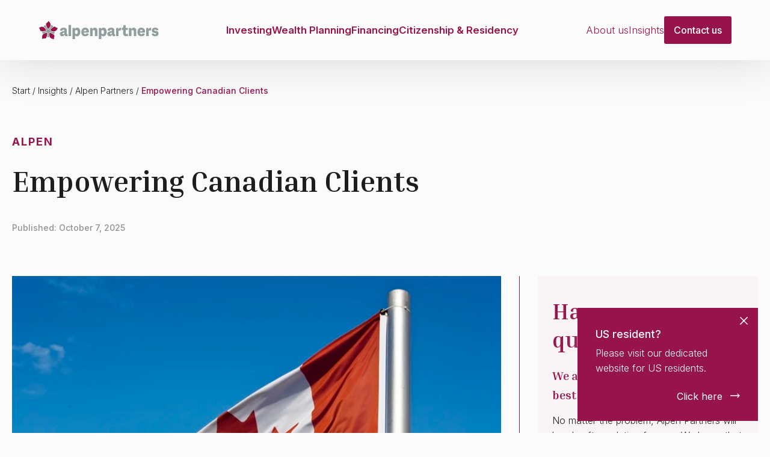

--- FILE ---
content_type: text/html; charset=UTF-8
request_url: https://alpenpartners.com/insights/empowering-canadian-clients/
body_size: 22881
content:
    <!doctype html>
    <html lang="en-GB">

    <head>
        <meta charset="UTF-8">
        <meta name="viewport" content="width=device-width, initial-scale=1">
                    <link rel='stylesheet' href='https://alpenpartners.com/wp-content/plugins/breakdance/plugin/themeless/normalize.min.css'>
                <meta name='robots' content='index, follow, max-image-preview:large, max-snippet:-1, max-video-preview:-1' />

	<!-- This site is optimized with the Yoast SEO plugin v26.7 - https://yoast.com/wordpress/plugins/seo/ -->
	<title>Empowering Canadian Clients | Alpen Partners AG</title>
	<link rel="canonical" href="https://alpenpartners.com/insights/empowering-canadian-clients/" />
	<meta property="og:locale" content="en_GB" />
	<meta property="og:type" content="article" />
	<meta property="og:title" content="Empowering Canadian Clients | Alpen Partners AG" />
	<meta property="og:description" content="Alpen Partners&#8217; Key Services with the Nationwide Canada Portfolio Manager Licence As an independent Swiss wealth manager, Alpen Partners, with offices in Zurich, Geneva, Lugano, and Bäch/Wollerau (headquarters), holds a coveted Portfolio Manager licence from the Canadian Securities Administration, covering all provinces. Our nationwide Canada Portfolio Manager licence allows us to offer a spectrum of [&hellip;]" />
	<meta property="og:url" content="https://alpenpartners.com/insights/empowering-canadian-clients/" />
	<meta property="og:site_name" content="Alpen Partners AG" />
	<meta property="article:publisher" content="https://www.facebook.com/alpenrosewealth?fref=ts" />
	<meta property="article:published_time" content="2024-02-02T14:15:14+00:00" />
	<meta property="article:modified_time" content="2025-10-07T15:10:45+00:00" />
	<meta property="og:image" content="https://alpenpartners.com/wp-content/uploads/2024/02/Picture-for-Empowering-Canadian-client-article.jpg" />
	<meta property="og:image:width" content="724" />
	<meta property="og:image:height" content="483" />
	<meta property="og:image:type" content="image/jpeg" />
	<meta name="twitter:card" content="summary_large_image" />
	<meta name="twitter:label1" content="Written by" />
	<meta name="twitter:data1" content="agenza" />
	<meta name="twitter:label2" content="Estimated reading time" />
	<meta name="twitter:data2" content="7 minutes" />
	<script type="application/ld+json" class="yoast-schema-graph">{"@context":"https://schema.org","@graph":[{"@type":["Article","BlogPosting"],"@id":"https://alpenpartners.com/insights/empowering-canadian-clients/#article","isPartOf":{"@id":"https://alpenpartners.com/insights/empowering-canadian-clients/"},"headline":"Empowering Canadian Clients","datePublished":"2024-02-02T14:15:14+00:00","dateModified":"2025-10-07T15:10:45+00:00","mainEntityOfPage":{"@id":"https://alpenpartners.com/insights/empowering-canadian-clients/"},"wordCount":1392,"publisher":{"@id":"https://alpenpartners.com/#organization"},"image":{"@id":"https://alpenpartners.com/insights/empowering-canadian-clients/#primaryimage"},"thumbnailUrl":"https://alpenpartners.com/wp-content/uploads/2024/02/Picture-for-Empowering-Canadian-client-article.jpg","articleSection":["Alpen Partners"],"inLanguage":"en-GB"},{"@type":"WebPage","@id":"https://alpenpartners.com/insights/empowering-canadian-clients/","url":"https://alpenpartners.com/insights/empowering-canadian-clients/","name":"Empowering Canadian Clients | Alpen Partners AG","isPartOf":{"@id":"https://alpenpartners.com/#website"},"primaryImageOfPage":{"@id":"https://alpenpartners.com/insights/empowering-canadian-clients/#primaryimage"},"image":{"@id":"https://alpenpartners.com/insights/empowering-canadian-clients/#primaryimage"},"thumbnailUrl":"https://alpenpartners.com/wp-content/uploads/2024/02/Picture-for-Empowering-Canadian-client-article.jpg","datePublished":"2024-02-02T14:15:14+00:00","dateModified":"2025-10-07T15:10:45+00:00","breadcrumb":{"@id":"https://alpenpartners.com/insights/empowering-canadian-clients/#breadcrumb"},"inLanguage":"en-GB","potentialAction":[{"@type":"ReadAction","target":["https://alpenpartners.com/insights/empowering-canadian-clients/"]}]},{"@type":"ImageObject","inLanguage":"en-GB","@id":"https://alpenpartners.com/insights/empowering-canadian-clients/#primaryimage","url":"https://alpenpartners.com/wp-content/uploads/2024/02/Picture-for-Empowering-Canadian-client-article.jpg","contentUrl":"https://alpenpartners.com/wp-content/uploads/2024/02/Picture-for-Empowering-Canadian-client-article.jpg","width":724,"height":483,"caption":"Canadian flag at full mast"},{"@type":"BreadcrumbList","@id":"https://alpenpartners.com/insights/empowering-canadian-clients/#breadcrumb","itemListElement":[{"@type":"ListItem","position":1,"name":"Start","item":"https://alpenpartners.com/"},{"@type":"ListItem","position":2,"name":"Insights","item":"https://alpenpartners.com/insights/"},{"@type":"ListItem","position":3,"name":"Alpen Partners","item":"https://alpenpartners.com/insights/category/alpen-partners/"},{"@type":"ListItem","position":4,"name":"Empowering Canadian Clients"}]},{"@type":"WebSite","@id":"https://alpenpartners.com/#website","url":"https://alpenpartners.com/","name":"Alpen Partners AG","description":"Wealth Management","publisher":{"@id":"https://alpenpartners.com/#organization"},"potentialAction":[{"@type":"SearchAction","target":{"@type":"EntryPoint","urlTemplate":"https://alpenpartners.com/?s={search_term_string}"},"query-input":{"@type":"PropertyValueSpecification","valueRequired":true,"valueName":"search_term_string"}}],"inLanguage":"en-GB"},{"@type":"Organization","@id":"https://alpenpartners.com/#organization","name":"Alpen Partners AG","url":"https://alpenpartners.com/","logo":{"@type":"ImageObject","inLanguage":"en-GB","@id":"https://alpenpartners.com/#/schema/logo/image/","url":"","contentUrl":"","caption":"Alpen Partners AG"},"image":{"@id":"https://alpenpartners.com/#/schema/logo/image/"},"sameAs":["https://www.facebook.com/alpenrosewealth?fref=ts"]}]}</script>
	<!-- / Yoast SEO plugin. -->


<link rel='dns-prefetch' href='//www.google.com' />
<link rel='dns-prefetch' href='//unpkg.com' />
<link rel="alternate" title="oEmbed (JSON)" type="application/json+oembed" href="https://alpenpartners.com/wp-json/oembed/1.0/embed?url=https%3A%2F%2Falpenpartners.com%2Finsights%2Fempowering-canadian-clients%2F&#038;lang=en" />
<link rel="alternate" title="oEmbed (XML)" type="text/xml+oembed" href="https://alpenpartners.com/wp-json/oembed/1.0/embed?url=https%3A%2F%2Falpenpartners.com%2Finsights%2Fempowering-canadian-clients%2F&#038;format=xml&#038;lang=en" />
<style id='wp-img-auto-sizes-contain-inline-css' type='text/css'>
img:is([sizes=auto i],[sizes^="auto," i]){contain-intrinsic-size:3000px 1500px}
/*# sourceURL=wp-img-auto-sizes-contain-inline-css */
</style>
<style id='wp-block-heading-inline-css' type='text/css'>
h1:where(.wp-block-heading).has-background,h2:where(.wp-block-heading).has-background,h3:where(.wp-block-heading).has-background,h4:where(.wp-block-heading).has-background,h5:where(.wp-block-heading).has-background,h6:where(.wp-block-heading).has-background{padding:1.25em 2.375em}h1.has-text-align-left[style*=writing-mode]:where([style*=vertical-lr]),h1.has-text-align-right[style*=writing-mode]:where([style*=vertical-rl]),h2.has-text-align-left[style*=writing-mode]:where([style*=vertical-lr]),h2.has-text-align-right[style*=writing-mode]:where([style*=vertical-rl]),h3.has-text-align-left[style*=writing-mode]:where([style*=vertical-lr]),h3.has-text-align-right[style*=writing-mode]:where([style*=vertical-rl]),h4.has-text-align-left[style*=writing-mode]:where([style*=vertical-lr]),h4.has-text-align-right[style*=writing-mode]:where([style*=vertical-rl]),h5.has-text-align-left[style*=writing-mode]:where([style*=vertical-lr]),h5.has-text-align-right[style*=writing-mode]:where([style*=vertical-rl]),h6.has-text-align-left[style*=writing-mode]:where([style*=vertical-lr]),h6.has-text-align-right[style*=writing-mode]:where([style*=vertical-rl]){rotate:180deg}
/*# sourceURL=https://alpenpartners.com/wp-includes/blocks/heading/style.min.css */
</style>
<style id='wp-block-paragraph-inline-css' type='text/css'>
.is-small-text{font-size:.875em}.is-regular-text{font-size:1em}.is-large-text{font-size:2.25em}.is-larger-text{font-size:3em}.has-drop-cap:not(:focus):first-letter{float:left;font-size:8.4em;font-style:normal;font-weight:100;line-height:.68;margin:.05em .1em 0 0;text-transform:uppercase}body.rtl .has-drop-cap:not(:focus):first-letter{float:none;margin-left:.1em}p.has-drop-cap.has-background{overflow:hidden}:root :where(p.has-background){padding:1.25em 2.375em}:where(p.has-text-color:not(.has-link-color)) a{color:inherit}p.has-text-align-left[style*="writing-mode:vertical-lr"],p.has-text-align-right[style*="writing-mode:vertical-rl"]{rotate:180deg}
/*# sourceURL=https://alpenpartners.com/wp-includes/blocks/paragraph/style.min.css */
</style>
<style id='wp-block-quote-inline-css' type='text/css'>
.wp-block-quote{box-sizing:border-box;overflow-wrap:break-word}.wp-block-quote.is-large:where(:not(.is-style-plain)),.wp-block-quote.is-style-large:where(:not(.is-style-plain)){margin-bottom:1em;padding:0 1em}.wp-block-quote.is-large:where(:not(.is-style-plain)) p,.wp-block-quote.is-style-large:where(:not(.is-style-plain)) p{font-size:1.5em;font-style:italic;line-height:1.6}.wp-block-quote.is-large:where(:not(.is-style-plain)) cite,.wp-block-quote.is-large:where(:not(.is-style-plain)) footer,.wp-block-quote.is-style-large:where(:not(.is-style-plain)) cite,.wp-block-quote.is-style-large:where(:not(.is-style-plain)) footer{font-size:1.125em;text-align:right}.wp-block-quote>cite{display:block}
/*# sourceURL=https://alpenpartners.com/wp-includes/blocks/quote/style.min.css */
</style>
<style id='wp-block-library-inline-css' type='text/css'>
:root{--wp-block-synced-color:#7a00df;--wp-block-synced-color--rgb:122,0,223;--wp-bound-block-color:var(--wp-block-synced-color);--wp-editor-canvas-background:#ddd;--wp-admin-theme-color:#007cba;--wp-admin-theme-color--rgb:0,124,186;--wp-admin-theme-color-darker-10:#006ba1;--wp-admin-theme-color-darker-10--rgb:0,107,160.5;--wp-admin-theme-color-darker-20:#005a87;--wp-admin-theme-color-darker-20--rgb:0,90,135;--wp-admin-border-width-focus:2px}@media (min-resolution:192dpi){:root{--wp-admin-border-width-focus:1.5px}}.wp-element-button{cursor:pointer}:root .has-very-light-gray-background-color{background-color:#eee}:root .has-very-dark-gray-background-color{background-color:#313131}:root .has-very-light-gray-color{color:#eee}:root .has-very-dark-gray-color{color:#313131}:root .has-vivid-green-cyan-to-vivid-cyan-blue-gradient-background{background:linear-gradient(135deg,#00d084,#0693e3)}:root .has-purple-crush-gradient-background{background:linear-gradient(135deg,#34e2e4,#4721fb 50%,#ab1dfe)}:root .has-hazy-dawn-gradient-background{background:linear-gradient(135deg,#faaca8,#dad0ec)}:root .has-subdued-olive-gradient-background{background:linear-gradient(135deg,#fafae1,#67a671)}:root .has-atomic-cream-gradient-background{background:linear-gradient(135deg,#fdd79a,#004a59)}:root .has-nightshade-gradient-background{background:linear-gradient(135deg,#330968,#31cdcf)}:root .has-midnight-gradient-background{background:linear-gradient(135deg,#020381,#2874fc)}:root{--wp--preset--font-size--normal:16px;--wp--preset--font-size--huge:42px}.has-regular-font-size{font-size:1em}.has-larger-font-size{font-size:2.625em}.has-normal-font-size{font-size:var(--wp--preset--font-size--normal)}.has-huge-font-size{font-size:var(--wp--preset--font-size--huge)}.has-text-align-center{text-align:center}.has-text-align-left{text-align:left}.has-text-align-right{text-align:right}.has-fit-text{white-space:nowrap!important}#end-resizable-editor-section{display:none}.aligncenter{clear:both}.items-justified-left{justify-content:flex-start}.items-justified-center{justify-content:center}.items-justified-right{justify-content:flex-end}.items-justified-space-between{justify-content:space-between}.screen-reader-text{border:0;clip-path:inset(50%);height:1px;margin:-1px;overflow:hidden;padding:0;position:absolute;width:1px;word-wrap:normal!important}.screen-reader-text:focus{background-color:#ddd;clip-path:none;color:#444;display:block;font-size:1em;height:auto;left:5px;line-height:normal;padding:15px 23px 14px;text-decoration:none;top:5px;width:auto;z-index:100000}html :where(.has-border-color){border-style:solid}html :where([style*=border-top-color]){border-top-style:solid}html :where([style*=border-right-color]){border-right-style:solid}html :where([style*=border-bottom-color]){border-bottom-style:solid}html :where([style*=border-left-color]){border-left-style:solid}html :where([style*=border-width]){border-style:solid}html :where([style*=border-top-width]){border-top-style:solid}html :where([style*=border-right-width]){border-right-style:solid}html :where([style*=border-bottom-width]){border-bottom-style:solid}html :where([style*=border-left-width]){border-left-style:solid}html :where(img[class*=wp-image-]){height:auto;max-width:100%}:where(figure){margin:0 0 1em}html :where(.is-position-sticky){--wp-admin--admin-bar--position-offset:var(--wp-admin--admin-bar--height,0px)}@media screen and (max-width:600px){html :where(.is-position-sticky){--wp-admin--admin-bar--position-offset:0px}}
/*# sourceURL=/wp-includes/css/dist/block-library/common.min.css */
</style>
<style id='classic-theme-styles-inline-css' type='text/css'>
/*! This file is auto-generated */
.wp-block-button__link{color:#fff;background-color:#32373c;border-radius:9999px;box-shadow:none;text-decoration:none;padding:calc(.667em + 2px) calc(1.333em + 2px);font-size:1.125em}.wp-block-file__button{background:#32373c;color:#fff;text-decoration:none}
/*# sourceURL=/wp-includes/css/classic-themes.min.css */
</style>
<link rel='stylesheet' id='insights-style-css' href='https://alpenpartners.com/wp-content/themes/breakdance-zero-theme-master/style.css?ver=1.0.0' type='text/css' media='all' />
<link rel='stylesheet' id='swiper-css' href='https://unpkg.com/swiper@9/swiper-bundle.min.css' type='text/css' media='all' />
<script type="099322dc6b42b95a9a9447bd-text/javascript" src="https://www.google.com/recaptcha/api.js?render=6LergeQlAAAAAAhKgHdNXv8XPjR554cOSyXRRAw5" id="breakdance-recaptcha-js"></script>
<script type="099322dc6b42b95a9a9447bd-text/javascript" src="https://alpenpartners.com/wp-includes/js/jquery/jquery.min.js?ver=3.7.1" id="jquery-core-js"></script>
<script type="099322dc6b42b95a9a9447bd-text/javascript" src="https://alpenpartners.com/wp-includes/js/jquery/jquery-migrate.min.js?ver=3.4.1" id="jquery-migrate-js"></script>
<link rel="icon" href="https://alpenpartners.com/wp-content/uploads/2024/08/cropped-AlpenPartners-fav-icon-32x32.png" sizes="32x32" />
<link rel="icon" href="https://alpenpartners.com/wp-content/uploads/2024/08/cropped-AlpenPartners-fav-icon-192x192.png" sizes="192x192" />
<link rel="apple-touch-icon" href="https://alpenpartners.com/wp-content/uploads/2024/08/cropped-AlpenPartners-fav-icon-180x180.png" />
<meta name="msapplication-TileImage" content="https://alpenpartners.com/wp-content/uploads/2024/08/cropped-AlpenPartners-fav-icon-270x270.png" />
<style type="text/css">html { margin-top: 0 !important; }</style><!-- [HEADER ASSETS] -->
<link rel="stylesheet" href="https://alpenpartners.com/wp-content/uploads/breakdance/font_styles/custom_font_inria_serif.css?v=126a6ed9a45c0ac6d3885ef9ab0879cf&bd_ver=2.6.1" />
<link rel="stylesheet" href="https://alpenpartners.com/wp-content/plugins/breakdance/subplugins/breakdance-elements/dependencies-files/breakdance-posts@1/posts.css?bd_ver=2.6.1" />
<link rel="stylesheet" href="https://alpenpartners.com/wp-content/plugins/breakdance/subplugins/breakdance-elements/dependencies-files/swiper@8/swiper-bundle.min.css?bd_ver=2.6.1" />
<link rel="stylesheet" href="https://alpenpartners.com/wp-content/plugins/breakdance/subplugins/breakdance-elements/dependencies-files/swiper@8/breakdance-swiper-preset-defaults.css?bd_ver=2.6.1" />
<link rel="stylesheet" href="https://alpenpartners.com/wp-content/plugins/breakdance/subplugins/breakdance-elements/dependencies-files/awesome-form@1/css/form.css?bd_ver=2.6.1" />
<link rel="stylesheet" href="https://alpenpartners.com/wp-content/plugins/breakdance/subplugins/breakdance-elements/dependencies-files/awesome-menu@1/awesome-menu.css?bd_ver=2.6.1" />
<link rel="stylesheet" href="https://alpenpartners.com/wp-content/plugins/breakdance/subplugins/breakdance-elements/dependencies-files/popups@1/popups.css?bd_ver=2.6.1" />
<link rel="stylesheet" href="https://alpenpartners.com/wp-content/plugins/breakdance/subplugins/breakdance-elements/dependencies-files/breakdance-advanced-accordion/accordion.css?bd_ver=2.6.1" />
<link rel="stylesheet" href="https://fonts.googleapis.com/css2?family=Inter:ital,wght@0,100;0,200;0,300;0,400;0,500;0,600;0,700;0,800;0,900;1,100;1,200;1,300;1,400;1,500;1,600;1,700;1,800;1,900&family=Inria Serif:ital,wght@0,100;0,200;0,300;0,400;0,500;0,600;0,700;0,800;0,900;1,100;1,200;1,300;1,400;1,500;1,600;1,700;1,800;1,900&display=swap" />

<link rel="stylesheet" href="https://alpenpartners.com/wp-content/uploads/breakdance/css/post-43987-defaults.css?v=50a1331701c635c931fd4d9811f9f97a" />

<link rel="stylesheet" href="https://alpenpartners.com/wp-content/uploads/breakdance/css/post-44414-defaults.css?v=04f9d73e6ae9411d210cf61f391bc29d" />

<link rel="stylesheet" href="https://alpenpartners.com/wp-content/uploads/breakdance/css/post-39959-defaults.css?v=b4f73b627f646e2e03f64210fd22f3d1" />

<link rel="stylesheet" href="https://alpenpartners.com/wp-content/uploads/breakdance/css/post-40204-defaults.css?v=10be7ca027833022113560dc57335586" />

<link rel="stylesheet" href="https://alpenpartners.com/wp-content/uploads/breakdance/css/post-43022-defaults.css?v=3f875102eb68dd2e0c98e79b19328609" />

<link rel="stylesheet" href="https://alpenpartners.com/wp-content/uploads/breakdance/css/post-40364-defaults.css?v=24fb2acc10e5bc8e0fc08accf0437ff9" />

<link rel="stylesheet" href="https://alpenpartners.com/wp-content/uploads/breakdance/css/global-settings.css?v=ab4608c96acce8d4c37685262715c929" />

<link rel="stylesheet" href="https://alpenpartners.com/wp-content/uploads/breakdance/css/presets.css?v=bcdc1dbd1ec4334bb3e3187b4aae5b22" />

<link rel="stylesheet" href="https://alpenpartners.com/wp-content/uploads/breakdance/css/selectors.css?v=cb3c7a61784600e46a89ac8e6fe40c97" />

<link rel="stylesheet" href="https://alpenpartners.com/wp-content/uploads/breakdance/css/post-43987.css?v=82af3253425ccbc2df72b4870b40617a" />

<link rel="stylesheet" href="https://alpenpartners.com/wp-content/uploads/breakdance/css/post-44414.css?v=51df943ea9c766cfb40c8a4103436bd2" />

<link rel="stylesheet" href="https://alpenpartners.com/wp-content/uploads/breakdance/css/post-39959.css?v=34f4c2700c6ee8ae74d57fe6cecdea4c" />

<link rel="stylesheet" href="https://alpenpartners.com/wp-content/uploads/breakdance/css/post-40204.css?v=63c2354f1a649da141953ef9e52977d5" />

<link rel="stylesheet" href="https://alpenpartners.com/wp-content/uploads/breakdance/css/post-43022.css?v=b4327606dbfe190ebcf8fd0bbc83f198" />

<link rel="stylesheet" href="https://alpenpartners.com/wp-content/uploads/breakdance/css/post-40364.css?v=2a29258e8d40d58c2e50b91b599ae4da" />
<!-- [/EOF HEADER ASSETS] -->
<!-- Google Tag Manager -->
<script type="099322dc6b42b95a9a9447bd-text/javascript">(function(w,d,s,l,i){w[l]=w[l]||[];w[l].push({'gtm.start':
new Date().getTime(),event:'gtm.js'});var f=d.getElementsByTagName(s)[0],
j=d.createElement(s),dl=l!='dataLayer'?'&l='+l:'';j.async=true;j.src=
'https://www.googletagmanager.com/gtm.js?id='+i+dl;f.parentNode.insertBefore(j,f);
})(window,document,'script','dataLayer','GTM-5N9WW52D');</script>
<!-- End Google Tag Manager -->

<script type="099322dc6b42b95a9a9447bd-text/javascript">
  window._mfq = window._mfq || [];
  (function() {
    var mf = document.createElement("script");
    mf.type = "text/javascript"; mf.defer = true;
    mf.src = "//cdn.mouseflow.com/projects/4879e6e7-b2fd-4835-b44b-7ba85506350b.js";
    document.getElementsByTagName("head")[0].appendChild(mf);
  })();
</script>    </head>
    
    <body class="wp-singular post-template-default single single-post postid-34482 single-format-standard wp-custom-logo wp-theme-breakdance-zero-theme-master breakdance">
            <div class='breakdance'><header class="bde-header-builder-39959-340 bde-header-builder bde-header-builder--sticky bde-header-builder--sticky-scroll-slide" data-sticky-scroll-hide-after="100" data-sticky-reveal-on-scroll-up="yes">

<div class="bde-header-builder__container"><a class="bde-container-link-39959-469 bde-container-link breakdance-link" href="/" target="_self" data-type="url" aria-label="zur Startseite">
  
  
	



<img class="bde-image2-39959-470 bde-image2" src="https://alpenpartners.com/wp-content/uploads/2023/04/AlpenPartners_4C.svg" alt="Logo Alpen Partners AG" loading="lazy">

</a><div class="bde-menu-39959-894 bde-menu">


      
        
    <nav class="breakdance-menu breakdance-menu--collapse  breakdance-menu--active-styles breakdance-menu--active-underline  ">
    <button class="breakdance-menu-toggle breakdance-menu-toggle--squeeze" type="button" aria-label="Open Menu" aria-expanded="false" aria-controls="menu-894">
                              <span class="breakdance-menu-toggle__custom-open-icon">
              <svg xmlns="http://www.w3.org/2000/svg" xmlns:xlink="http://www.w3.org/1999/xlink" version="1.1" x="0px" y="0px" viewBox="0 0 48 48" style="enable-background:new 0 0 48 48;" xml:space="preserve">
<path d="M0.4,39.8v-3.9h47.3v3.9H0.4z M0.4,26v-3.9h47.3V26H0.4z M0.4,12.2V8.3h47.3v3.9H0.4z"/>
</svg>
            </span>
          
                      <span class="breakdance-menu-toggle__custom-close-icon">
              <svg xmlns="http://www.w3.org/2000/svg" xmlns:xlink="http://www.w3.org/1999/xlink" version="1.1" id="Ebene_1" x="0px" y="0px" viewBox="0 0 48 48" style="enable-background:new 0 0 48 48;" xml:space="preserve">
<path d="M5.6,45.8l-3.3-3.3L20.7,24L2.4,5.6l3.3-3.3L24,20.7L42.3,2.4l3.3,3.3L27.4,24l18.5,18.3l-3.3,3.3L24,27.4L5.6,45.8z"/>
</svg>
            </span>
                      </button>
    
  <ul class="breakdance-menu-list" id="menu-894">
              
  
    <li class="bde-menu-custom-dropdown-39959-895 bde-menu-custom-dropdown breakdance-menu-item">
<div class="breakdance-dropdown breakdance-dropdown--custom breakdance-dropdown--with-link">
    <div class="breakdance-dropdown-toggle">
            
                      
            
            

    
    
    
    
    
    <a class="breakdance-link breakdance-menu-link" href="/investing/" target="_self" data-type="url" aria-expanded="false" aria-controls="dropdown-895" >

          Investing
            </a>

      
      <button class="breakdance-menu-link-arrow" type="button" aria-expanded="false" aria-controls="dropdown-895" aria-label="Investing Submenu"></button>
    </div>

    <div class="breakdance-dropdown-floater" aria-hidden="true" id="dropdown-895">
        <div class="breakdance-dropdown-body">
            <div class="breakdance-dropdown-custom-content">
                <div class="bde-columns-39959-896 bde-columns"><div class="bde-column-39959-897 bde-column">
  
  
	



<a class="bde-text-link-39959-1166 bde-text-link agenza-menulink breakdance-link" href="/investing/managed-accounts/" target="_self" data-type="url">
  Managed Accounts

</a><a class="bde-text-link-39959-899 bde-text-link agenza-menulink breakdance-link" href="/investing/managed-accounts/discretionary-accounts/" target="_self" data-type="url">
  Discretionary Accounts

</a><a class="bde-text-link-39959-900 bde-text-link agenza-menulink breakdance-link" href="/investing/managed-accounts/advisory-accounts/" target="_self" data-type="url">
  Advisory Accounts

</a>
</div><div class="bde-column-39959-901 bde-column">
  
  
	



<a class="bde-text-link-39959-924 bde-text-link agenza-menulink breakdance-link" href="/investing/investment-philosophy/" target="_self" data-type="url">
  Investment Philosophy

</a><a class="bde-text-link-39959-903 bde-text-link agenza-menulink breakdance-link" href="/investing/investment-philosophy/investment-strategy/" target="_self" data-type="url">
  Investment Strategy

</a><a class="bde-text-link-39959-904 bde-text-link agenza-menulink breakdance-link" href="#" target="_self" data-type="url">
  Capital Efficiency

</a><a class="bde-text-link-39959-905 bde-text-link agenza-menulink breakdance-link" href="/investing/investment-philosophy/hedging/" target="_self" data-type="url">
  Hedging

</a><a class="bde-text-link-39959-906 bde-text-link agenza-menulink breakdance-link" href="/investing/investment-philosophy/risk-management/" target="_self" data-type="url">
  Risk Management

</a><a class="bde-text-link-39959-907 bde-text-link agenza-menulink breakdance-link" href="/investing/investment-philosophy/fx-advisory/" target="_self" data-type="url">
  FX Advisory

</a>
</div><div class="bde-column-39959-908 bde-column">
  
  
	



<a class="bde-text-link-39959-1167 bde-text-link agenza-menulink breakdance-link" href="/investing/listed-investments/" target="_self" data-type="url">
  Listed Investments

</a><a class="bde-text-link-39959-910 bde-text-link agenza-menulink breakdance-link" href="/investing/listed-investments/bonds/" target="_self" data-type="url">
  Bonds

</a><a class="bde-text-link-39959-911 bde-text-link agenza-menulink breakdance-link" href="/investing/listed-investments/stocks/" target="_self" data-type="url">
  Stocks

</a><a class="bde-text-link-39959-912 bde-text-link agenza-menulink breakdance-link" href="/investing/listed-investments/exchange-traded-funds/" target="_self" data-type="url">
  Exchange Traded Funds

</a><a class="bde-text-link-39959-913 bde-text-link agenza-menulink breakdance-link" href="/investing/listed-investments/mutual-funds/" target="_self" data-type="url">
  Mutual Funds

</a><a class="bde-text-link-39959-914 bde-text-link agenza-menulink breakdance-link" href="/investing/listed-investments/reits/" target="_self" data-type="url">
  REITs

</a>
</div></div><div class="bde-columns-39959-915 bde-columns"><div class="bde-column-39959-916 bde-column">
  
  
	



<a class="bde-text-link-39959-1168 bde-text-link agenza-menulink breakdance-link" href="/investing/private-investments/" target="_self" data-type="url">
  Private Investments

</a><a class="bde-text-link-39959-918 bde-text-link agenza-menulink breakdance-link" href="/investing/private-investments/private-equity/" target="_self" data-type="url">
  Private Equity

</a><a class="bde-text-link-39959-919 bde-text-link agenza-menulink breakdance-link" href="/investing/private-investments/venture-capital/" target="_self" data-type="url">
  Venture Capital

</a><a class="bde-text-link-39959-920 bde-text-link agenza-menulink breakdance-link" href="/investing/private-investments/hedge-funds/" target="_self" data-type="url">
  Hedge Funds

</a><a class="bde-text-link-39959-921 bde-text-link agenza-menulink breakdance-link" href="/investing/private-investments/real-estate/" target="_self" data-type="url">
  Real Estate

</a><a class="bde-text-link-39959-922 bde-text-link agenza-menulink breakdance-link" href="#" target="_self" data-type="url">
  Private Debt

</a>
</div><div class="bde-column-39959-923 bde-column">
  
  
	



<a class="bde-text-link-39959-1165 bde-text-link agenza-menulink breakdance-link" href="/investing/alternative-investments/" target="_self" data-type="url">
  Alternative Investments

</a><a class="bde-text-link-39959-925 bde-text-link agenza-menulink breakdance-link" href="#" target="_self" data-type="url">
  Gold and Silver

</a><a class="bde-text-link-39959-926 bde-text-link agenza-menulink breakdance-link" href="/investing/alternative-investments/cryptocurrencies/" target="_self" data-type="url">
  Cryptocurrencies

</a><a class="bde-text-link-39959-927 bde-text-link agenza-menulink breakdance-link" href="/investing/alternative-investments/commodities/" target="_self" data-type="url">
  Commodities

</a>
</div><div class="bde-column-39959-928 bde-column">
  
  
	




</div></div>
            </div>
        </div>
    </div>
</div>

</li><li class="bde-menu-custom-dropdown-39959-929 bde-menu-custom-dropdown breakdance-menu-item">
<div class="breakdance-dropdown breakdance-dropdown--custom breakdance-dropdown--with-link">
    <div class="breakdance-dropdown-toggle">
            
                      
            
            

    
    
    
    
    
    <a class="breakdance-link breakdance-menu-link" href="/wealth-planning/" target="_self" data-type="url" aria-expanded="false" aria-controls="dropdown-929" >

          Wealth Planning
            </a>

      
      <button class="breakdance-menu-link-arrow" type="button" aria-expanded="false" aria-controls="dropdown-929" aria-label="Wealth Planning Submenu"></button>
    </div>

    <div class="breakdance-dropdown-floater" aria-hidden="true" id="dropdown-929">
        <div class="breakdance-dropdown-body">
            <div class="breakdance-dropdown-custom-content">
                <div class="bde-columns-39959-930 bde-columns"><div class="bde-column-39959-931 bde-column">
  
  
	



<a class="bde-text-link-39959-932 bde-text-link agenza-menulink breakdance-link" href="/wealth-planning/financial-planning/" target="_self" data-type="url">
  Financial Planning

</a><a class="bde-text-link-39959-933 bde-text-link agenza-menulink breakdance-link" href="/wealth-planning/financial-planning/retirement-planning/" target="_self" data-type="url">
  Retirement Planning

</a><a class="bde-text-link-39959-934 bde-text-link agenza-menulink breakdance-link" href="/wealth-planning/financial-planning/estate-planning/" target="_self" data-type="url">
  Estate Planning

</a><a class="bde-text-link-39959-935 bde-text-link agenza-menulink breakdance-link" href="/wealth-planning/financial-planning/cash-flow-management/" target="_self" data-type="url">
  Cash-Flow Management

</a><a class="bde-text-link-39959-936 bde-text-link agenza-menulink breakdance-link" href="/wealth-planning/financial-planning/life-insurance/" target="_self" data-type="url">
  Life Insurance

</a>
</div><div class="bde-column-39959-937 bde-column">
  
  
	



<a class="bde-text-link-39959-938 bde-text-link agenza-menulink breakdance-link" href="/wealth-planning/family-office/" target="_self" data-type="url">
  Family Office

</a><a class="bde-text-link-39959-939 bde-text-link agenza-menulink breakdance-link" href="/wealth-planning/family-office/accounting-services/" target="_self" data-type="url">
  Accounting Services

</a><a class="bde-text-link-39959-940 bde-text-link agenza-menulink breakdance-link" href="/wealth-planning/family-office/philanthropy/" target="_self" data-type="url">
  Philanthropy

</a><a class="bde-text-link-39959-941 bde-text-link agenza-menulink breakdance-link" href="/wealth-planning/family-office/concierge-service/" target="_self" data-type="url">
  Concierge Service

</a>
</div><div class="bde-column-39959-942 bde-column">
  
  
	



<a class="bde-text-link-39959-943 bde-text-link agenza-menulink breakdance-link" href="/wealth-planning/insurance-solutions/" target="_self" data-type="url">
  Insurance Solutions

</a><a class="bde-text-link-39959-944 bde-text-link agenza-menulink breakdance-link" href="/wealth-planning/insurance-solutions/universal-life-insurance-uli/" target="_self" data-type="url">
  Universal Life Insurance (ULI)

</a><a class="bde-text-link-39959-945 bde-text-link agenza-menulink breakdance-link" href="/wealth-planning/insurance-solutions/variable-universal-life-vul/" target="_self" data-type="url">
  Variable Universal Life (VUL)

</a><a class="bde-text-link-39959-946 bde-text-link agenza-menulink breakdance-link" href="/wealth-planning/insurance-solutions/private-placement-life-insurance-ppli/" target="_self" data-type="url">
  Private Plancement Life Insurance (PPLI)

</a>
</div></div>
            </div>
        </div>
    </div>
</div>

</li><li class="bde-menu-custom-dropdown-39959-947 bde-menu-custom-dropdown breakdance-menu-item">
<div class="breakdance-dropdown breakdance-dropdown--custom breakdance-dropdown--with-link">
    <div class="breakdance-dropdown-toggle">
            
                      
            
            

    
    
    
    
    
    <a class="breakdance-link breakdance-menu-link" href="/financing/" target="_self" data-type="url" aria-expanded="false" aria-controls="dropdown-947" >

          Financing
            </a>

      
      <button class="breakdance-menu-link-arrow" type="button" aria-expanded="false" aria-controls="dropdown-947" aria-label="Financing Submenu"></button>
    </div>

    <div class="breakdance-dropdown-floater" aria-hidden="true" id="dropdown-947">
        <div class="breakdance-dropdown-body">
            <div class="breakdance-dropdown-custom-content">
                <div class="bde-columns-39959-948 bde-columns"><div class="bde-column-39959-949 bde-column">
  
  
	



<a class="bde-text-link-39959-950 bde-text-link agenza-menulink breakdance-link" href="/financing/lending-solutions/" target="_self" data-type="url">
  LENDING SOLUTIONS

</a><a class="bde-text-link-39959-951 bde-text-link agenza-menulink breakdance-link" href="/financing/lending-solutions/asset-backed-financing/" target="_self" data-type="url">
  Asset-Backed Financing

</a><a class="bde-text-link-39959-952 bde-text-link agenza-menulink breakdance-link" href="/financing/lending-solutions/real-assets/" target="_self" data-type="url">
  Real Assets

</a><a class="bde-text-link-39959-953 bde-text-link agenza-menulink breakdance-link" href="/financing/lending-solutions/real-estate/" target="_self" data-type="url">
  Real Estate

</a><a class="bde-text-link-39959-954 bde-text-link agenza-menulink breakdance-link" href="/financing/lending-solutions/single-stock/" target="_self" data-type="url">
  Single Stock

</a>
</div></div>
            </div>
        </div>
    </div>
</div>

</li><li class="bde-menu-custom-dropdown-39959-955 bde-menu-custom-dropdown breakdance-menu-item">
<div class="breakdance-dropdown breakdance-dropdown--custom breakdance-dropdown--with-link">
    <div class="breakdance-dropdown-toggle">
            
                      
            
            

    
    
    
    
    
    <a class="breakdance-link breakdance-menu-link" href="/citizenship-residency/" target="_self" data-type="url" aria-expanded="false" aria-controls="dropdown-955" >

          Citizenship & Residency
            </a>

      
      <button class="breakdance-menu-link-arrow" type="button" aria-expanded="false" aria-controls="dropdown-955" aria-label="Citizenship & Residency Submenu"></button>
    </div>

    <div class="breakdance-dropdown-floater" aria-hidden="true" id="dropdown-955">
        <div class="breakdance-dropdown-body">
            <div class="breakdance-dropdown-custom-content">
                <div class="bde-columns-39959-956 bde-columns"><div class="bde-column-39959-957 bde-column">
  
  
	



<a class="bde-text-link-39959-958 bde-text-link agenza-menulink breakdance-link" href="/citizenship-residency/second-residency-and-passports/" target="_self" data-type="url">
  Second Residency and Passports

</a><a class="bde-text-link-39959-959 bde-text-link agenza-menulink breakdance-link" href="/citizenship-residency/second-residency-and-passports/second-residency-options/" target="_self" data-type="url">
  Second Residency Options

</a><a class="bde-text-link-39959-960 bde-text-link agenza-menulink breakdance-link" href="/citizenship-residency/second-residency-and-passports/second-passport-options/" target="_self" data-type="url">
  Second Passport Options

</a>
</div><div class="bde-column-39959-961 bde-column">
  
  
	



<a class="bde-text-link-39959-1169 bde-text-link agenza-menulink breakdance-link" href="/citizenship-residency/real-estate-search-and-structuring/" target="_self" data-type="url">
  Real Estate Search and Structuring

</a><a class="bde-text-link-39959-963 bde-text-link agenza-menulink breakdance-link" href="/citizenship-residency/real-estate-search-and-structuring/expatriation-relocation/" target="_self" data-type="url">
  Expatriation/Relocation

</a>
</div></div>
            </div>
        </div>
    </div>
</div>

</li>
  </ul>
  </nav>


</div><div class="bde-div-39959-1164 bde-div">
  
  
	



<div class="bde-menu-39959-689 bde-menu">


      
        
    <nav class="breakdance-menu breakdance-menu--collapse  breakdance-menu--active-styles breakdance-menu--active-underline hide-arrows-on-desktop ">
    <button class="breakdance-menu-toggle breakdance-menu-toggle--squeeze" type="button" aria-label="Open Menu" aria-expanded="false" aria-controls="menu-689">
                              <span class="breakdance-menu-toggle__custom-open-icon">
              <svg xmlns="http://www.w3.org/2000/svg" xmlns:xlink="http://www.w3.org/1999/xlink" version="1.1" x="0px" y="0px" viewBox="0 0 48 48" style="enable-background:new 0 0 48 48;" xml:space="preserve">
<path d="M0.4,39.8v-3.9h47.3v3.9H0.4z M0.4,26v-3.9h47.3V26H0.4z M0.4,12.2V8.3h47.3v3.9H0.4z"/>
</svg>
            </span>
          
                      <span class="breakdance-menu-toggle__custom-close-icon">
              <svg xmlns="http://www.w3.org/2000/svg" xmlns:xlink="http://www.w3.org/1999/xlink" version="1.1" id="Ebene_1" x="0px" y="0px" viewBox="0 0 48 48" style="enable-background:new 0 0 48 48;" xml:space="preserve">
<path d="M5.6,45.8l-3.3-3.3L20.7,24L2.4,5.6l3.3-3.3L24,20.7L42.3,2.4l3.3,3.3L27.4,24l18.5,18.3l-3.3,3.3L24,27.4L5.6,45.8z"/>
</svg>
            </span>
                      </button>
    
  <ul class="breakdance-menu-list" id="menu-689">
              
  
    <li class="bde-menu-custom-dropdown-39959-762 bde-menu-custom-dropdown breakdance-menu-item">
<div class="breakdance-dropdown breakdance-dropdown--custom">
    <div class="breakdance-dropdown-toggle">
            
              <button class="breakdance-menu-link" type="button" aria-expanded="false" aria-controls="dropdown-762" >
          About us
        </button>
      
      <button class="breakdance-menu-link-arrow" type="button" aria-expanded="false" aria-controls="dropdown-762" aria-label="About us Submenu"></button>
    </div>

    <div class="breakdance-dropdown-floater" aria-hidden="true" id="dropdown-762">
        <div class="breakdance-dropdown-body">
            <div class="breakdance-dropdown-custom-content">
                <div class="bde-columns-39959-763 bde-columns"><div class="bde-column-39959-764 bde-column">
  
  
	



<a class="bde-text-link-39959-765 bde-text-link agenza-menulink breakdance-link" href="/about-us/" target="_self" data-type="url">
  About us

</a><a class="bde-text-link-39959-766 bde-text-link agenza-menulink breakdance-link" href="/about-us/" target="_self" data-type="url">
  About us

</a><a class="bde-text-link-39959-767 bde-text-link agenza-menulink breakdance-link" href="/about-us/#partners" target="_self" data-type="url">
  Team

</a><a class="bde-text-link-39959-781 bde-text-link agenza-menulink breakdance-link" href="#" target="_self">
  Awards & Press

</a><a class="bde-text-link-39959-768 bde-text-link agenza-menulink breakdance-link" href="/careers/" target="_self" data-type="url">
  Careers

</a><a class="bde-text-link-39959-782 bde-text-link agenza-menulink breakdance-link" href="/careers/" target="_self" data-type="url">
  Partner with us

</a><a class="bde-text-link-39959-769 bde-text-link agenza-menulink breakdance-link" href="/locations/" target="_self" data-type="url">
  Locations

</a>
</div><div class="bde-column-39959-770 bde-column">
  
  
	



<a class="bde-text-link-39959-771 bde-text-link agenza-menulink breakdance-link" href="#" target="_self" data-type="url">
  Additional infos

</a><a class="bde-text-link-39959-772 bde-text-link agenza-menulink breakdance-link" href="/how-we-work/" target="_self" data-type="url">
  How we work

</a><a class="bde-text-link-39959-773 bde-text-link agenza-menulink breakdance-link" href="/faq/" target="_self" data-type="url">
  FAQ

</a><a class="bde-text-link-39959-774 bde-text-link agenza-menulink breakdance-link" href="/contact/" target="_self" data-type="url">
  PR Contact & Compliance

</a>
</div></div>
            </div>
        </div>
    </div>
</div>

</li><li class="breakdance-menu-item-39959-775 breakdance-menu-item">
        
            
            

    
    
    
    
    
    <a class="breakdance-link breakdance-menu-link" href="/insights/" target="_self" data-type="url"  >
  Insights
    </a>

</li>
  </ul>
  </nav>


</div><div class="bde-button-39959-660 bde-button">
    
                        
                        
    
    
    
    
            
                    
            
            

    
    
    
    
    
    <a class="breakdance-link button-atom button-atom--custom bde-button__button" href="/contact/" target="_self" data-type="url"  >

    
        <span class="button-atom__text">Contact us</span>

        
        
                </a>

    


</div><div class="bde-icon-39959-780 bde-icon">

    
                    
            
                           
                       
                 

    
    
    
                    
    
    <a class="breakdance-link bde-icon-icon breakdance-icon-atom" href="#" target="_self" data-type="action"  data-action='{"type":"popup","popupOptions":{"popupId":"40364","popupAction":"open"}}' >

    
                    <svg xmlns="https://www.w3.org/2000/svg" xmlns:xlink="https://www.w3.org/1999/xlink" version="1.1" id="Ebene_1" x="0px" y="0px" viewBox="0 0 48 48" style="enable-background:new 0 0 48 48;" xml:space="preserve">
<path d="M6,36v-3h36v3H6z M6,25.5v-3h36v3H6z M6,15v-3h36v3H6z"/>
</svg>
        
        
        
                </a>

    


</div>
</div></div>


</header></div><div class='breakdance'><section class="bde-section-43987-100 bde-section">
  
  
	



<div class="section-container"><div class="bde-breadcrumbs-43987-101 bde-breadcrumbs breadcrumb-red"><span><span><a href="https://alpenpartners.com/">Start</a></span> <span class="separator">/</span> <span><a href="https://alpenpartners.com/insights/">Insights</a></span> <span class="separator">/</span> <span><a href="https://alpenpartners.com/insights/category/alpen-partners/">Alpen Partners</a></span> <span class="separator">/</span> <span class="breadcrumb_last" aria-current="page"><strong>Empowering Canadian Clients</strong></span></span></div><span class="bde-text-43987-102 bde-text bde-preset-8532b1e2-1b28-4eae-85f8-e928e3a0342f">
Alpen
</span><h1 class="bde-heading-43987-105 bde-heading">
Empowering Canadian Clients
</h1><div class="bde-text-43987-107 bde-text">
Published: October 7, 2025
</div><div class="bde-post-loop-43987-242 bde-post-loop">
</div></div>
</section><section class="bde-section-43987-109 bde-section">
  
  
	



<div class="section-container"><div class="bde-columns-43987-110 bde-columns blog-content"><div class="bde-column-43987-111 bde-column">
  
  
	



<img class="bde-image2-43987-179 bde-image2" src="https://alpenpartners.com/wp-content/uploads/2024/02/Picture-for-Empowering-Canadian-client-article.jpg" alt="Canadian flag flying outdoors on a bright day." srcset="https://alpenpartners.com/wp-content/uploads/2024/02/Picture-for-Empowering-Canadian-client-article.jpg 724w, https://alpenpartners.com/wp-content/uploads/2024/02/Picture-for-Empowering-Canadian-client-article-300x200.jpg 300w" sizes="(max-width: 724px) 100vw, 724px"><main class="bde-themeless-template-content-area-43987-112 bde-themeless-template-content-area agenza-blog-typo">
<h2 class="wp-block-heading">Alpen Partners&#8217; Key Services with the Nationwide Canada Portfolio Manager Licence</h2>



<p><strong>As an independent Swiss wealth manager, Alpen Partners, with offices in Zurich, Geneva, Lugano, and Bäch/Wollerau (headquarters), holds a coveted Portfolio Manager licence from the Canadian Securities Administration, covering all provinces. Our nationwide Canada Portfolio Manager licence allows us to offer a spectrum of key services tailored for Canadian clients domiciled in Canada and abroad.</strong></p>



<h2 class="wp-block-heading">Investment advisory services for tailored strategies</h2>



<p><a href="/about-us/#partners">Our seasoned team</a> dedicated to serving Canadian clients excels in providing personalized investment advice and customizing internationally diversified <a href="/wealth-management/">wealth management </a>strategies to fully align with the individual goals, risk tolerance, and financial circumstances of each client. With our commitment to comprehending our clients’ unique financial profiles, we surpass one-size-fits-all solutions, ensuring that our recommendations reflect a nuanced understanding of their specific needs and aspirations. Our approach revolves around crafting a bespoke financial plan, not only addressing immediate objectives but also aligning with long-term financial goals.</p>



<p>We also provide comprehensive advisory services to our clients, including guidance on Canadian securities. This encompasses assisting individuals involved in executing initial public offerings (IPOs) on the Canadian market. Our expertise extends beyond mere transactional support, as we offer strategic insights and tailored advice to navigate the complexities of the Canadian securities landscape.</p>



<p>Furthermore, while our global financial services extend to Switzerland, where we facilitate the booking of assets at Swiss custodian banks, we also maintain a strong presence as a booking center in Canada. Collaborating closely with several well-established banks in Canada, we ensure a synergistic approach to wealth management. This dual capability allows us to offer our clients a versatile and integrated solution, combining the advantages of both Swiss and Canadian financial systems.</p>



<p>In executing our tailored strategies, our team of experienced professionals leverage their expertise to optimize investment portfolios and elevate overall financial well-being. By harmonizing our recommendations with the individual requirements of each client, we strive to foster enduring relationships built on trust, transparency, and a mutual dedication to financial success. Through this personalized approach, we empower Canadian clients to navigate the intricacies of the international financial landscape.</p>



<h2 class="wp-block-heading">Streamlined discretionary portfolio management</h2>



<p>With a discretionary portfolio management mandate and a limited power of attorney, our team can streamline investment decisions without the requirement for prior client approval on each transaction. This capability allows us to swiftly and efficiently execute investment strategies aligned with market dynamics and client goals. With our experts at the helm of discretionary portfolio management, clients can expect a seamless and agile approach, ensuring timely responses to market opportunities and optimal portfolio adjustments in alignment with their financial objectives. In addition, Alpen Partners also provides advisory-only mandates.</p>



<h2 class="wp-block-heading">Efficient trading and execution</h2>



<p>We efficiently execute trades on behalf of our Canadian clients, adhering to the approved investment strategies that actively contribute to our robust portfolio management approach. This licensed capability ensures a dynamic and responsive investment strategy, allowing us to make informed decisions and adjustments in real-time, aligning with market trends and optimizing our clients&#8217; portfolios for sustained financial growth and success.</p>



<h2 class="wp-block-heading">Direct client engagement with relationship management</h2>



<p>The granted license facilitates direct interactions, serving as a gateway for us to actively engage in meaningful discussions about our clients&#8217; investment goals. This direct communication allows us to gain invaluable insights into their financial aspirations, enabling us to tailor our strategies to better align with their specific objectives. Additionally, we provide timely updates on portfolio performance, ensuring our clients are well-informed about the progress of their investments and are equipped to make informed decisions based on real-time data.</p>



<p>Furthermore, the license plays a crucial role in addressing inquiries or concerns related to managed investments. We can promptly respond to client queries, offering clarity and transparency in all matters related to their portfolios.</p>



<p>This proactive approach not only enhances client satisfaction but also reinforces the trust and confidence they place in our services. By facilitating direct and open communication, we ensure that our clients feel supported and well-informed throughout their financial journey with us.</p>



<p>We efficiently execute trades on behalf of our Canadian clients, adhering to the approved investment strategies that actively contribute to our robust portfolio management approach. This licensed capability ensures a dynamic and responsive investment strategy, allowing us to make informed decisions and adjustments in real-time, aligning with market trends and optimizing our clients&#8217; portfolios for sustained financial growth and success.</p>



<h2 class="wp-block-heading">New horizons through citizenship and residence planning</h2>



<p>At Alpen Partners, we recognize the intricate connection between financial well-being and various aspects of an individual&#8217;s life, including personal aspirations and lifestyle choices. Moving beyond traditional investment strategies, our comprehensive view encompasses understanding and addressing our clients&#8217; broader life goals, particularly the ambition to relocate to another country. We specialize in citizenship and residence planning for Canadians seeking new horizons or for non-Canadians wishing to settle in Canada.</p>



<p>We understand that the decision to move internationally involves a multitude of considerations, including financial, legal, and logistical aspects. We work closely with our clients to deliver tailored solutions, evaluating the many investment migration programs, taking tax implications and legal requirements into consideration, ensuring that our clients can make informed decisions aligned with their financial goals and desired lifestyle for themselves and their families.</p>



<p>Whether the goal is to enjoy Switzerland’s enhanced lifestyle, explore the vastness of Canada, or submerse in another destination, integrating citizenship and residence planning into our wealth management framework, allows our clients not only to preserve and grow their wealth but also embark on transformative life journeys to enhance business opportunities, access superior education and healthcare systems, or simply enjoy a different cultural experience.</p>



<h2 class="wp-block-heading">Alpen Partners: The Canadian professional’s gateway to Switzerland and international investing</h2>



<p>Exploring the vast opportunities of Switzerland and international investing is easy with Alpen Partners. Our Canadian network includes family offices, wealth planning attorneys, <a href="/asset-management/">asset managers</a>, estate planners, asset protection lawyers, international tax experts, insurance advisors, CFPs, CPAs, and other industry experts. We aim to empower these professionals by providing opportunities to enhance their client offerings and planning capabilities through strategic collaborations specializing in internationally diversified wealth management strategies.</p>



<p>Engaging in a strategic partnership with Alpen Partners not only offers a competitive edge but also significantly enhances the value of the services provided by Canadian professionals. Through a collaboration, our Canadian partners seamlessly integrate international and jurisdictional investment diversification, marked by the distinctive expertise of Switzerland. Our global <a href="/wealth-management/investment-advisory-services/investment-strategy/">investment strategies</a> complement existing domestic portfolios, offering clients a comprehensive and diversified approach to wealth management. This joint effort ensures that our partners can deliver sophisticated financial solutions, bringing the benefits of &#8220;Made in Switzerland&#8221; investment strategies closer to their clientele.</p>



<h2 class="wp-block-heading">In Switzerland, Alpen Partners serves as a vital &#8220;Canada connection”</h2>



<p>We extend comprehensive support to independent Swiss wealth managers as well as banks, trustees, and foundations lacking the Canada Portfolio Manager licence. Despite these limitations, our collaborative approach aims to enhance service offerings, ensuring a harmonious and compliant partnership that elevates the overall quality of financial advisory services delivered to Canadian clients. Our flexible solutions, tailored to unique needs, underscore our commitment to successful and compliant collaborations in the Canadian financial landscape.</p>



<h2 class="wp-block-heading">Our multi-faceted approach</h2>



<p>Alpen Partners’ multi-faceted approach caters to the diverse needs of Canadian clients looking to diversify into Switzerland, while also extending a comprehensive suite of services to international clients keen on exploring opportunities within the Canadian market.</p>



<p></p>



<p><em>All investments involve certain risks. All investments carry the potential for financial loss, including the loss of the principal amount invested. Past performance should not be viewed as an indicator of future results.</em></p>



<p><em>Market conditions and broader economic factors can significantly impact the value of investments. Investments in international markets are subject to additional risks, such as currency exchange fluctuations, political or economic instability, and variations in accounting practices. Alternative investments, including but not limited to hedge funds, private equity, and real estate, may be illiquid, speculative, and are not suitable for all investors.</em><br><em><br>The above information should be considered before making any investment decisions.</em><br><em><br>All posts and publications are for your information only and are not intended as an offer, promotion, or solicitation to buy or sell any financial instrument or perform any other financial transactions. All information and opinions expressed in posts and publications reflect our current views as of the date of the publication and may be liable to change without notice.</em></p>
</main>
</div><div class="bde-column-43987-116 bde-column">
  
  
	



<div class="bde-div-43987-117 bde-div">
  
  
	



<div class="bde-div-43987-128 bde-div">
  
  
	



<h2 class="bde-heading-43987-129 bde-heading">
Have any questions?
</h2><p class="bde-text-43987-131 bde-text">
We are your partner to find the best private bank.
</p><p class="bde-text-43987-132 bde-text">
No matter the problem, Alpen Partners will handcraft a solution for you. We know that there is no one-size-fits-all when striving for financial success. Our approach involves working with our clients to make a unique plan to meet their needs. <br><br>Contact us to enhance your financial plan today.<br>
</p><div class="bde-button-43987-133 bde-button">
    
                                    
    
    
    
                            
            
                    
            
            

    
    
    
    
                            
    <a class="breakdance-link button-atom button-atom--primary bde-button__button" href="/contact/" target="_self" data-type="url"  aria-label="Link to Contact" >

    
        <span class="button-atom__text">Contact us</span>

        
        
                </a>

    


</div>
</div><div class="bde-post-loop-43987-241 bde-post-loop">
</div>
</div>
</div></div></div>
</section><section class="bde-section-43987-135 bde-section">
  
  
	



<div class="section-container"><div class="bde-fancy-divider-43987-178 bde-fancy-divider">


<div class="bde-fancy-divider__wrapper">
  <div class="bde-fancy-divider__separator   ">
  	  </div>
</div>

</div><h2 class="bde-heading-43987-136 bde-heading">
Related article
</h2><div class="bde-post-loop-43987-200 bde-post-loop"><div class="breakdance-swiper-wrapper" data-swiper-id="200"><div class="swiper"><div class="bde-loop bde-loop-slider ee-posts ee-posts-slider swiper-wrapper">    <article class="bde-loop-item ee-post swiper-slide">
        <div class='breakdance'><a class="bde-container-link-44414-114-34501-44414-1 bde-container-link bde-container-link-44414-114 breakdance-link" href="https://alpenpartners.com/insights/discretionary-vs-advisory-only-asset-management/" target="_self" data-type="url">
  
  
	



<img class="bde-image2-44414-110-34501-44414-1 bde-image2 bde-image2-44414-110" src="https://alpenpartners.com/wp-content/uploads/2024/02/discretionary-management.jpg" alt="Photo of a digital financial management" loading="lazy" srcset="https://alpenpartners.com/wp-content/uploads/2024/02/discretionary-management.jpg 1000w, https://alpenpartners.com/wp-content/uploads/2024/02/discretionary-management-300x216.jpg 300w, https://alpenpartners.com/wp-content/uploads/2024/02/discretionary-management-768x553.jpg 768w" sizes="(max-width: 1000px) 100vw, 1000px"><span class="bde-text-44414-100-34501-44414-1 bde-text bde-text-44414-100">
Alpen
</span><h3 class="bde-heading-44414-101-34501-44414-1 bde-heading bde-heading-44414-101">
Discretionary vs. Advisory-Only Asset Management
</h3><div class="bde-text-44414-108-34501-44414-1 bde-text bde-text-44414-108">
Discretionary asset management, a strategic approach to wealth management, stands out by entrusting decision-making authority to seasoned investment profes...
</div><div class="bde-text-44414-109-34501-44414-1 bde-text bde-text-44414-109">
February 20, 2024
</div>

</a></div>    </article>
    <article class="bde-loop-item ee-post swiper-slide">
        <div class='breakdance'><a class="bde-container-link-44414-114-18914-44414-1 bde-container-link bde-container-link-44414-114 breakdance-link" href="https://alpenpartners.com/insights/alpen-partners-qa-family-office-services/" target="_self" data-type="url">
  
  
	



<img class="bde-image2-44414-110-18914-44414-1 bde-image2 bde-image2-44414-110" src="https://alpenpartners.com/wp-content/uploads/2019/04/myths.jpg" alt="myths" loading="lazy" srcset="https://alpenpartners.com/wp-content/uploads/2019/04/myths.jpg 1080w, https://alpenpartners.com/wp-content/uploads/2019/04/myths-300x200.jpg 300w, https://alpenpartners.com/wp-content/uploads/2019/04/myths-1024x683.jpg 1024w, https://alpenpartners.com/wp-content/uploads/2019/04/myths-768x512.jpg 768w" sizes="(max-width: 1080px) 100vw, 1080px"><span class="bde-text-44414-100-18914-44414-1 bde-text bde-text-44414-100">
Alpen
</span><h3 class="bde-heading-44414-101-18914-44414-1 bde-heading bde-heading-44414-101">
Alpen Partners Q&#038;A: Family Office Services
</h3><div class="bde-text-44414-108-18914-44414-1 bde-text bde-text-44414-108">
Alpen Partners offers clients with more than 10 million in assets under its management a complete range of family office services, similar to what large mu...
</div><div class="bde-text-44414-109-18914-44414-1 bde-text bde-text-44414-109">
November 18, 2022
</div>

</a></div>    </article>
    <article class="bde-loop-item ee-post swiper-slide">
        <div class='breakdance'><a class="bde-container-link-44414-114-40105-44414-1 bde-container-link bde-container-link-44414-114 breakdance-link" href="https://alpenpartners.com/insights/wealthbriefing-swiss-eam-awards-2/" target="_self" data-type="url">
  
  
	



<img class="bde-image2-44414-110-40105-44414-1 bde-image2 bde-image2-44414-110" src="https://alpenpartners.com/wp-content/uploads/2025/04/5POG-WB-SWISS-EAM-2025-1.jpg" alt="Founder &amp; CEO, Pierre Gabris" loading="lazy" srcset="https://alpenpartners.com/wp-content/uploads/2025/04/5POG-WB-SWISS-EAM-2025-1.jpg 8256w, https://alpenpartners.com/wp-content/uploads/2025/04/5POG-WB-SWISS-EAM-2025-1-300x200.jpg 300w, https://alpenpartners.com/wp-content/uploads/2025/04/5POG-WB-SWISS-EAM-2025-1-1024x683.jpg 1024w, https://alpenpartners.com/wp-content/uploads/2025/04/5POG-WB-SWISS-EAM-2025-1-768x512.jpg 768w, https://alpenpartners.com/wp-content/uploads/2025/04/5POG-WB-SWISS-EAM-2025-1-1536x1024.jpg 1536w" sizes="(max-width: 8256px) 100vw, 8256px"><span class="bde-text-44414-100-40105-44414-1 bde-text bde-text-44414-100">
Alpen, Awards
</span><h3 class="bde-heading-44414-101-40105-44414-1 bde-heading bde-heading-44414-101">
The WealthBriefing Swiss EAM Awards for Excellence 2025 – Chief Executive Officer
</h3><div class="bde-text-44414-108-40105-44414-1 bde-text bde-text-44414-108">
Zurich, March 5, 2025 &#8211; At Alpen Partners we are honored that our Founder &amp; CEO, Pierre Gabris, received the WealthBriefing Swiss EAM Awards for ...
</div><div class="bde-text-44414-109-40105-44414-1 bde-text bde-text-44414-109">
April 2, 2025
</div>

</a></div>    </article>
</div></div>
    
    
</div>
</div></div>
</section><section id="contact" class="bde-section-43987-137 bde-section">
  
  
	



<div class="section-container"><div class="bde-columns-43987-144 bde-columns"><div class="bde-column-43987-145 bde-column">
  
  
	



<h2 class="bde-heading-43987-146 bde-heading">
Interested? Contact us now
</h2><p class="bde-text-43987-155 bde-text">
Are you interested or do you have other Questions? Let us know.
</p><div class="bde-div-43987-148 bde-div">
  
  
	



<img class="bde-image2-43987-149 bde-image2" src="https://alpenpartners.com/wp-content/uploads/2023/05/pierre-gabris-300x200.jpg" alt="Pierre Gabris" loading="lazy" srcset="https://alpenpartners.com/wp-content/uploads/2023/05/pierre-gabris-300x200.jpg 300w, https://alpenpartners.com/wp-content/uploads/2023/05/pierre-gabris-768x512.jpg 768w" sizes="(max-width: 300px) 100vw, 300px"><div class="bde-div-43987-150 bde-div">
  
  
	



<p class="bde-text-43987-151 bde-text">
Pierre Gabris
</p><p class="bde-text-43987-152 bde-text">
Your contact for wealth management
</p>
</div>
</div>
</div><div class="bde-column-43987-153 bde-column">
  
  
	



<style>@media (max-width:767px){.breakdance .bde-form-builder-43987-154 .breakdance-form{grid-template-columns:unset}.breakdance .bde-form-builder-43987-154 .breakdance-form--horizontal{grid-auto-flow:unset}.breakdance .bde-form-builder-43987-154 .breakdance-form .breakdance-form-field,.breakdance .bde-form-builder-43987-154 .breakdance-form .breakdance-form-stepper{grid-column-start:unset}}</style><div class="bde-form-builder-43987-154 bde-form-builder">

<form id="contact-form-article154" class="breakdance-form breakdance-form--vertical" data-options="{&quot;slug&quot;:&quot;custom&quot;,&quot;name&quot;:&quot;Contact Form \u2013 Article&quot;,&quot;ajaxUrl&quot;:&quot;https:\/\/alpenpartners.com\/wp-admin\/admin-ajax.php&quot;,&quot;clearOnSuccess&quot;:true,&quot;hideOnSuccess&quot;:false,&quot;successMessage&quot;:&quot;Your message has been received!&quot;,&quot;errorMessage&quot;:&quot;Something went wrong&quot;,&quot;redirect&quot;:true,&quot;redirectUrl&quot;:&quot;\/thank-you\/&quot;,&quot;customJavaScript&quot;:&quot;&quot;,&quot;recaptcha&quot;:{&quot;key&quot;:&quot;6LergeQlAAAAAAhKgHdNXv8XPjR554cOSyXRRAw5&quot;,&quot;enabled&quot;:true},&quot;honeypot_enabled&quot;:false,&quot;popupsOnSuccess&quot;:[],&quot;popupsOnError&quot;:[]}" data-steps="0" >
  
  
  
<div class="breakdance-form-field breakdance-form-field--hidden" >
    
    
    
    <input
    id="site-name"
    type="hidden"
    name="fields[site-name]"
    value="https://alpenpartners.com/insights/empowering-canadian-clients/"
    >


    
    
</div>


<div class="breakdance-form-field breakdance-form-field--text" >
    
    
            <label class="breakdance-form-field__label" for="name">
            First Name<span class="breakdance-form-field__required">*</span>
        </label>
    
    <input
    class="breakdance-form-field__input"
    id="name"
    aria-describedby="name"
    type="text"
    name="fields[name]"
    placeholder=""
    value=""
                
        
        
    required
    
    
    
>


    
    
</div>


<div class="breakdance-form-field breakdance-form-field--text" >
    
    
            <label class="breakdance-form-field__label" for="last-name">
            Last name<span class="breakdance-form-field__required">*</span>
        </label>
    
    <input
    class="breakdance-form-field__input"
    id="last-name"
    aria-describedby="last-name"
    type="text"
    name="fields[last-name]"
    placeholder=""
    value=""
                
        
        
    required
    
    
    
>


    
    
</div>


<div class="breakdance-form-field breakdance-form-field--email" >
    
    
            <label class="breakdance-form-field__label" for="email">
            Email address<span class="breakdance-form-field__required">*</span>
        </label>
    
    <input
    class="breakdance-form-field__input"
    id="email"
    aria-describedby="email"
    type="email"
    name="fields[email]"
    placeholder=""
    value=""
                
        
        
    required
    
    
    
>


    
    
</div>


<div class="breakdance-form-field breakdance-form-field--textarea" >
    
    
            <label class="breakdance-form-field__label" for="message">
            Message<span class="breakdance-form-field__required">*</span>
        </label>
    
    <textarea
    class="breakdance-form-field__input"
    id="message"
    aria-describedby="message"
    type="textarea"
    name="fields[message]"
        placeholder=""
    required
    >
</textarea>


    
    
</div>


  

<div class="breakdance-form-field breakdance-form-footer">
    
    
                                    
    
    
    
    
            
            <button type="submit" class="button-atom button-atom--primary breakdance-form-button breakdance-form-button__submit"  >
    
        <span class="button-atom__text">Submit</span>

        
        
            </button>
    
    <input type="hidden" name="form_id" value="154">
    <input type="hidden" name="post_id" value="43987">
</div>

  
</form>


</div>
</div></div><div class="bde-shortcode-43987-202 bde-shortcode"></div></div>
</section></div><div class='breakdance'><section class="bde-section-40204-232 bde-section">
  
  
	



<div class="section-container"><a class="bde-text-link-40204-233 bde-text-link breakdance-link" href="/us/" target="_self" data-type="url">
  US resident? Click here

</a></div>
</section><footer class="bde-section-40204-190 bde-section">
  
  
	



<div class="section-container"><div class="bde-columns-40204-191 bde-columns"><div class="bde-column-40204-192 bde-column">
  
  
	



<a class="bde-container-link-40204-235 bde-container-link breakdance-link" href="/" target="_self" data-type="url">
  
  
	



<img class="bde-image2-40204-236 bde-image2" src="https://alpenpartners.com/wp-content/uploads/2023/04/AlpenPartners_4C.svg" alt="Logo Alpen Partners AG" loading="lazy">

</a><div class="bde-text-40204-344 bde-text">
Licensed Portfolio Manager
</div><div class="bde-button-40204-334 bde-button">
    
                        
                        
    
    
    
                            
            
                    
            
            

    
    
    
    
                            
    <a class="breakdance-link button-atom button-atom--text bde-button__button" href="https://www.finma.ch/en/finma-public/authorised-institutions-individuals-and-products/" target="_blank" data-type="url"  aria-label="Link to Ontario Securities Commission" >

    
        <span class="button-atom__text">FINMA</span>

        
                    
    <span class="button-atom__icon-wrapper">

        
            <svg xmlns="https://www.w3.org/2000/svg" xmlns:xlink="https://www.w3.org/1999/xlink" version="1.1" id="Ebene_1" x="0px" y="0px" viewBox="0 0 47.5 22.2" style="enable-background:new 0 0 47.5 22.2;" xml:space="preserve">
<path d="M36.3,22.2l-2.7-2.6l6.6-6.6H0V9.2h40.3l-6.6-6.6L36.3,0l11.1,11.1L36.3,22.2z"/>
</svg>

        
    </span>


        
                </a>

    


</div><div class="bde-button-40204-335 bde-button">
    
                        
                        
    
    
    
                            
            
                    
            
            

    
    
    
    
                            
    <a class="breakdance-link button-atom button-atom--text bde-button__button" href="https://info.securities-administrators.ca/nrsmobile/nrssearch.aspx" target="_blank" data-type="url"  aria-label="Link to Ontario Securities Commission" >

    
        <span class="button-atom__text">Canadian Securities Administrators (CSA)</span>

        
                    
    <span class="button-atom__icon-wrapper">

        
            <svg xmlns="https://www.w3.org/2000/svg" xmlns:xlink="https://www.w3.org/1999/xlink" version="1.1" id="Ebene_1" x="0px" y="0px" viewBox="0 0 47.5 22.2" style="enable-background:new 0 0 47.5 22.2;" xml:space="preserve">
<path d="M36.3,22.2l-2.7-2.6l6.6-6.6H0V9.2h40.3l-6.6-6.6L36.3,0l11.1,11.1L36.3,22.2z"/>
</svg>

        
    </span>


        
                </a>

    


</div><div class="bde-icon-40204-234 bde-icon">

    
                    
            
            

    
    
    
    
                            
    <a class="breakdance-link bde-icon-icon breakdance-icon-atom" href="https://www.linkedin.com/company/alpen-partners-ag/" target="_blank" data-type="url"  aria-label="go to Linked In" >

    
                    <svg xmlns="https://www.w3.org/2000/svg" viewBox="0 0 448 512"><!-- Font Awesome Free 5.15.1 by @fontawesome - https://fontawesome.com License - https://fontawesome.com/license/free (Icons: CC BY 4.0, Fonts: SIL OFL 1.1, Code: MIT License) --><path d="M416 32H31.9C14.3 32 0 46.5 0 64.3v383.4C0 465.5 14.3 480 31.9 480H416c17.6 0 32-14.5 32-32.3V64.3c0-17.8-14.4-32.3-32-32.3zM135.4 416H69V202.2h66.5V416zm-33.2-243c-21.3 0-38.5-17.3-38.5-38.5S80.9 96 102.2 96c21.2 0 38.5 17.3 38.5 38.5 0 21.3-17.2 38.5-38.5 38.5zm282.1 243h-66.4V312c0-24.8-.5-56.7-34.5-56.7-34.6 0-39.9 27-39.9 54.9V416h-66.4V202.2h63.7v29.2h.9c8.9-16.8 30.6-34.5 62.9-34.5 67.2 0 79.7 44.3 79.7 101.9V416z"/></svg>
        
        
        
                </a>

    


</div>
</div><div class="bde-column-40204-193 bde-column">
  
  
	



<div class="bde-text-40204-226 bde-text">
Contact us
</div><ul class="bde-grid-40204-356 bde-grid">
  
  
	



<a class="bde-text-link-40204-237 bde-text-link breakdance-link" href="tel:+41581057500" target="_self" data-type="url">
  +41 (0)58 105 75 00

</a><a class="bde-text-link-40204-238 bde-text-link breakdance-link" href="tel:+41581057500" target="_self" data-type="url">
  +41 (0)58 105 75 10 (Fax)

</a><a class="bde-text-link-40204-239 bde-text-link breakdance-link" href="/cdn-cgi/l/email-protection#50393e363f10313c20353e203122243e3522237e333f3d" target="_self" data-type="url">
  <span class="__cf_email__" data-cfemail="cca5a2aaa38cada0bca9a2bcadbeb8a2a9bebfe2afa3a1">[email&#160;protected]</span>

</a>
</ul>
</div><div class="bde-column-40204-194 bde-column">
  
  
	



<div class="bde-text-40204-241 bde-text">
Locations
</div><ul class="bde-grid-40204-346 bde-grid">
  
  
	



<a class="bde-text-link-40204-243 bde-text-link breakdance-link" href="/locations/" target="_self" data-type="url">
  Freienbach

</a><a class="bde-text-link-40204-247 bde-text-link breakdance-link" href="/locations/" target="_self" data-type="url">
  Zurich

</a><a class="bde-text-link-40204-249 bde-text-link breakdance-link" href="/locations/" target="_self" data-type="url">
  Geneva

</a><a class="bde-text-link-40204-251 bde-text-link breakdance-link" href="/locations/" target="_self" data-type="url">
  Lugano

</a>
</ul>
</div><div class="bde-column-40204-252 bde-column">
  
  
	



<div class="bde-text-40204-253 bde-text">
Information
</div><ul class="bde-grid-40204-351 bde-grid">
  
  
	



<a class="bde-text-link-40204-255 bde-text-link breakdance-link" href="/terms-of-use-and-disclaimer/" target="_self" data-type="url">
  Legal Disclaimer

</a><a class="bde-text-link-40204-256 bde-text-link breakdance-link" href="/terms-and-conditions/" target="_self" data-type="url">
  Terms and Conditions

</a><a class="bde-text-link-40204-257 bde-text-link breakdance-link" href="/privacy-policy/" target="_self" data-type="url">
  Privacy policy

</a><a class="bde-text-link-40204-258 bde-text-link breakdance-link" href="/finsa-client-information/" target="_self" data-type="url">
  FinSA Client information

</a>
</ul>
</div></div><div class="bde-back-to-top-40204-224 bde-back-to-top bde-back-to-top--progress is-sticky">


<button aria-label="Back to top" tabindex="0" class="bde-back-to-top__button bde-back-to-top__button--progress bde-back-to-top__button--show-always bde-back-to-top__button--animation-fade is-sticky bde-back-to-top__button--autohide js-ee-back-to-top">
    	<svg class="bde-back-to-top__progress-svg js-progress-svg" width="100%" height="100%" viewBox="-1 -1 102 102">
	  <path class="background" d="M50,1 a49,49 0 0,1 0,98 a49,49 0 0,1 0,-98"/>
      <path class="tracker" d="M50,1 a49,49 0 0,1 0,98 a49,49 0 0,1 0,-98"/>
  	</svg>
         <div class="bde-back-to-top__icon-wrap">
              <svg xmlns="http://www.w3.org/2000/svg" viewBox="0 0 384 512"><!--! Font Awesome Pro 6.2.0 by @fontawesome - https://fontawesome.com License - https://fontawesome.com/license (Commercial License) Copyright 2022 Fonticons, Inc. --><path d="M214.6 57.4L192 34.7 169.4 57.4l-144 144L2.7 224 48 269.2l22.6-22.6L160 157.2V448v32h64V448 157.2l89.4 89.4L336 269.2 381.3 224l-22.6-22.6-144-144z"/></svg>
          </div>
    </button>


</div><div class="bde-code-block-40204-259 bde-code-block">

  <script data-cfasync="false" src="/cdn-cgi/scripts/5c5dd728/cloudflare-static/email-decode.min.js"></script><script src="https://cdnjs.cloudflare.com/ajax/libs/gsap/3.12.2/ScrollTrigger.min.js" type="099322dc6b42b95a9a9447bd-text/javascript"></script>

<script type="099322dc6b42b95a9a9447bd-text/javascript">
  /*
  document.addEventListener('DOMContentLoaded', () => {
      // Register the ScrollTrigger plugin
      gsap.registerPlugin(ScrollTrigger);

      const sections = document.querySelectorAll('.animated-section');
      sections.forEach((section) => {
        gsap.from(section, {
          y: 20, // Slide-up from 20px below
          opacity: 0, // Fade in from opacity 0
          duration: 1, // Animation duration
          scrollTrigger: {
            trigger: section,
            start: 'top 80%', // When to start the animation
            toggleActions: 'play none none reverse',
          },
        });
      });
    });
*/
document.addEventListener('DOMContentLoaded', () => {
  gsap.registerPlugin(ScrollTrigger);

  const initializeAnimations = () => {
    const sections = document.querySelectorAll('.animated-section');
    sections.forEach((section) => {
      gsap.from(section, {
        y: 20,
        opacity: 0,
        duration: 1,
        scrollTrigger: {
          trigger: section,
          start: 'top 80%',
          toggleActions: 'play none none reverse',
        },
      });
    });
  };

  if (window.location.hash) {
    //setTimeout(initializeAnimations, 1000);
  } else {
    initializeAnimations();
  }

});
</script>


</div></div>
</footer><section class="bde-section-40204-204 bde-section">
  
  
	



<div class="section-container"><div class="bde-rich-text-40204-205 bde-rich-text breakdance-rich-text-styles">
<p>GDPR Privacy Policy: This site is protected by reCAPTCHA and the Google&nbsp;<a target="_blank" rel="noopener" href="https://policies.google.com/privacy">Privacy Policy</a>&nbsp;and&nbsp;<a target="_blank" rel="noopener" href="https://policies.google.com/terms">Terms of Service</a>&nbsp;apply.</p>
</div><div class="bde-rich-text-40204-206 bde-rich-text breakdance-rich-text-styles">
<p>Website: <a href="https://agenza.ch" target="_blank" rel="noopener">Agenza GmbH</a></p>
</div></div>
</section><section class="bde-section-40204-331 bde-section">
  
  
	



<div class="section-container"><div id="floatingBar" class="bde-div-40204-293 bde-div floating-bar">
  
  
	



<div class="bde-div-40204-308 bde-div">
  
  
	




</div><p class="bde-text-40204-333 bde-text">
US resident?
</p><p class="bde-text-40204-324 bde-text">
Please visit our dedicated website for US residents.
</p><div class="bde-div-40204-326 bde-div">
  
  
	



<div class="bde-button-40204-328 bde-button">
    
                        
                        
    
    
    
                            
            
                    
            
            

    
    
    
    
                            
    <a class="breakdance-link button-atom button-atom--text bde-button__button" href="/us/" target="_self" data-type="url"  aria-label="go to Alpen Partners International Website" >

    
        <span class="button-atom__text">Click here</span>

        
                    
    <span class="button-atom__icon-wrapper">

        
            <svg xmlns="https://www.w3.org/2000/svg" xmlns:xlink="https://www.w3.org/1999/xlink" version="1.1" id="Ebene_1" x="0px" y="0px" viewBox="0 0 47.5 22.2" style="enable-background:new 0 0 47.5 22.2;" xml:space="preserve">
<path d="M36.3,22.2l-2.7-2.6l6.6-6.6H0V9.2h40.3l-6.6-6.6L36.3,0l11.1,11.1L36.3,22.2z"/>
</svg>

        
    </span>


        
                </a>

    


</div>
</div><div id="closeIcon" class="bde-icon-40204-300 bde-icon">

    
            <div class="bde-icon-icon breakdance-icon-atom" >
    
                    <svg xmlns="http://www.w3.org/2000/svg" xmlns:xlink="https://www.w3.org/1999/xlink" version="1.1" id="Ebene_1" x="0px" y="0px" viewBox="0 0 48 48" style="enable-background:new 0 0 48 48;" xml:space="preserve">
<path d="M12.4,37.7l-2.1-2.1L21.9,24L10.4,12.4l2.1-2.1L24,21.9l11.5-11.5l2.1,2.1L26.1,24l11.6,11.5l-2.1,2.1L24,26.1L12.4,37.7z"/>
</svg>
        
        
        
            </div>
    


</div>
</div><div class="bde-code-block-40204-301 bde-code-block">

  <script type="099322dc6b42b95a9a9447bd-text/javascript">
  document.addEventListener('DOMContentLoaded', function() {
    var floatingBar = document.getElementById('floatingBar');
    var closeIcon = document.getElementById('closeIcon');

    // Check if the bar was already closed in this session
    if (sessionStorage.getItem('floatingBarClosed') === 'true') {
      floatingBar.classList.add('closed');
    }

    // Add click event to close the bar and remember it
    closeIcon.addEventListener('click', function() {
      floatingBar.classList.add('closed');
      sessionStorage.setItem('floatingBarClosed', 'true');
    });
  });
</script>



</div></div>
</section></div>        <script type="speculationrules">
{"prefetch":[{"source":"document","where":{"and":[{"href_matches":"/*"},{"not":{"href_matches":["/wp-*.php","/wp-admin/*","/wp-content/uploads/*","/wp-content/*","/wp-content/plugins/*","/wp-content/themes/breakdance-zero-theme-master/*","/*\\?(.+)"]}},{"not":{"selector_matches":"a[rel~=\"nofollow\"]"}},{"not":{"selector_matches":".no-prefetch, .no-prefetch a"}}]},"eagerness":"conservative"}]}
</script>
<div class="breakdance"><div class="bde-popup-43022-100 bde-popup">
<div
    class="breakdance-popup
    "
    data-breakdance-popup-id="43022"
        >
  <div class='breakdance-popup-content'>
    <img class="bde-image2-43022-101 bde-image2" src="https://alpenpartners.com/wp-content/uploads/2025/08/pierre-gabris_finacial-times-768x994.jpg" loading="lazy" srcset="https://alpenpartners.com/wp-content/uploads/2025/08/pierre-gabris_finacial-times-768x994.jpg 768w, https://alpenpartners.com/wp-content/uploads/2025/08/pierre-gabris_finacial-times-232x300.jpg 232w, https://alpenpartners.com/wp-content/uploads/2025/08/pierre-gabris_finacial-times-791x1024.jpg 791w, https://alpenpartners.com/wp-content/uploads/2025/08/pierre-gabris_finacial-times-1187x1536.jpg 1187w" sizes="(max-width: 768px) 100vw, 768px">
  </div>
    	<div class="breakdance-popup-close-button breakdance-popup-position-top-right" data-breakdance-popup-reference="43022" data-breakdance-popup-action="close">
      <div class="breakdance-popup-close-icon">
                  <svg xmlns="http://www.w3.org/2000/svg" xmlns:xlink="https://www.w3.org/1999/xlink" version="1.1" id="Ebene_1" x="0px" y="0px" viewBox="0 0 48 48" style="enable-background:new 0 0 48 48;" xml:space="preserve">
<path d="M5.6,45.8l-3.3-3.3L20.7,24L2.4,5.6l3.3-3.3L24,20.7L42.3,2.4l3.3,3.3L27.4,24l18.5,18.3l-3.3,3.3L24,27.4L5.6,45.8z"/>
</svg>
              </div>
    </div>
  </div>

</div></div><div class="breakdance"><div class="bde-popup-40364-100 bde-popup">
<div
    class="breakdance-popup
    "
    data-breakdance-popup-id="40364"
        >
  <div class='breakdance-popup-content'>
    <div class="bde-div-40364-104 bde-div">
  
  
	



<div class="bde-accordion-40364-105 bde-accordion bde-accordion--bordered-bottom" aria-label="Hauptnavigation"><div class="bde-accordion__content-wrapper-40364-400 bde-accordion__content-wrapper">
<div class="bde-accordion__title-tag">
  <button type="button" class="bde-accordion__button" id="accordion-button-400" aria-controls="accordion-panel-400" aria-expanded="false">
     <span class="bde-accordion__title" >Investing</span>
     <span class="bde-accordion__icon bde-accordion__icon--default"></span>
     <span class="bde-accordion__icon bde-accordion__icon--active"></span>
  </button>
</div>

<div role="region" class="bde-accordion__panel" id="accordion-panel-400" aria-labelledby="accordion-button-400">
    <div class="bde-accordion__panel-content">
        <div class="bde-div-40364-196 bde-div">
  
  
	



<a class="bde-text-link-40364-111 bde-text-link breakdance-link" href="/investing/managed-accounts/" target="_self" data-type="url">
  Managed Accounts

</a><a class="bde-text-link-40364-112 bde-text-link breakdance-link" href="/investing/managed-accounts/discretionary-accounts/" target="_self" data-type="url">
  Discretionary Accounts

</a><a class="bde-text-link-40364-113 bde-text-link breakdance-link" href="/investing/managed-accounts/advisory-accounts/" target="_self" data-type="url">
  Advisory Accounts

</a>
</div><div class="bde-div-40364-198 bde-div">
  
  
	



<a class="bde-text-link-40364-132 bde-text-link breakdance-link" href="/investing/investment-philosophy/" target="_self" data-type="url">
  Investment Philosophy

</a><a class="bde-text-link-40364-133 bde-text-link breakdance-link" href="/investing/investment-philosophy/investment-strategy/" target="_self" data-type="url">
  Investment Strategy

</a><a class="bde-text-link-40364-307 bde-text-link agenza-menulink breakdance-link" href="#" target="_self" data-type="url">
  Capital Efficiency

</a><a class="bde-text-link-40364-310 bde-text-link agenza-menulink breakdance-link" href="/investing/investment-philosophy/hedging/" target="_self" data-type="url">
  Hedging

</a><a class="bde-text-link-40364-311 bde-text-link agenza-menulink breakdance-link" href="/investing/investment-philosophy/risk-management/" target="_self" data-type="url">
  Risk Management

</a><a class="bde-text-link-40364-312 bde-text-link agenza-menulink breakdance-link" href="/investing/investment-philosophy/fx-advisory/" target="_self" data-type="url">
  FX Advisory

</a>
</div><div class="bde-div-40364-197 bde-div">
  
  
	



<a class="bde-text-link-40364-121 bde-text-link breakdance-link" href="/investing/listed-investments/" target="_self" data-type="url">
  Listed Investments

</a><a class="bde-text-link-40364-313 bde-text-link agenza-menulink breakdance-link" href="/investing/listed-investments/bonds/" target="_self" data-type="url">
  Bonds

</a><a class="bde-text-link-40364-314 bde-text-link agenza-menulink breakdance-link" href="/investing/listed-investments/stocks/" target="_self" data-type="url">
  Stocks

</a><a class="bde-text-link-40364-315 bde-text-link agenza-menulink breakdance-link" href="/investing/listed-investments/exchange-traded-funds/" target="_self" data-type="url">
  Exchange Traded Funds

</a><a class="bde-text-link-40364-316 bde-text-link agenza-menulink breakdance-link" href="/investing/listed-investments/mutual-funds/" target="_self" data-type="url">
  Mutual Funds

</a><a class="bde-text-link-40364-317 bde-text-link agenza-menulink breakdance-link" href="/investing/listed-investments/reits/" target="_self" data-type="url">
  REITs

</a>
</div><div class="bde-div-40364-318 bde-div">
  
  
	



<a class="bde-text-link-40364-319 bde-text-link breakdance-link" href="/investing/private-investments/" target="_self" data-type="url">
  Private Investments

</a><a class="bde-text-link-40364-325 bde-text-link agenza-menulink breakdance-link" href="/investing/private-investments/private-equity/" target="_self" data-type="url">
  Private Equity

</a><a class="bde-text-link-40364-326 bde-text-link agenza-menulink breakdance-link" href="/investing/private-investments/venture-capital/" target="_self" data-type="url">
  Venture Capital

</a><a class="bde-text-link-40364-327 bde-text-link agenza-menulink breakdance-link" href="/investing/private-investments/hedge-funds/" target="_self" data-type="url">
  Hedge Funds

</a><a class="bde-text-link-40364-328 bde-text-link agenza-menulink breakdance-link" href="/investing/private-investments/real-estate/" target="_self" data-type="url">
  Real Estate

</a><a class="bde-text-link-40364-329 bde-text-link agenza-menulink breakdance-link" href="#" target="_self" data-type="url">
  Private Debt

</a>
</div><div class="bde-div-40364-330 bde-div">
  
  
	



<a class="bde-text-link-40364-331 bde-text-link breakdance-link" href="/investing/alternative-investments/" target="_self" data-type="url">
  Alternative Investments

</a><a class="bde-text-link-40364-337 bde-text-link agenza-menulink breakdance-link" href="#" target="_self">
  Gold and Silver

</a><a class="bde-text-link-40364-338 bde-text-link agenza-menulink breakdance-link" href="/investing/alternative-investments/cryptocurrencies/" target="_self" data-type="url">
  Cryptocurrencies

</a><a class="bde-text-link-40364-339 bde-text-link agenza-menulink breakdance-link" href="/investing/alternative-investments/commodities/" target="_self" data-type="url">
  Commodities

</a>
</div><div class="bde-div-40364-107 bde-div">
  
  
	



<div class="bde-button-40364-108 bde-button">
    
                        
                        
    
    
    
    
            
                    
            
            

    
    
    
    
    
    <a class="breakdance-link button-atom button-atom--primary bde-button__button" href="/investing/" target="_self" data-type="url"  >

    
        <span class="button-atom__text">Learn more</span>

        
        
                </a>

    


</div>
</div>
    </div>
</div>
</div><div class="bde-accordion__content-wrapper-40364-401 bde-accordion__content-wrapper">
<div class="bde-accordion__title-tag">
  <button type="button" class="bde-accordion__button" id="accordion-button-401" aria-controls="accordion-panel-401" aria-expanded="false">
     <span class="bde-accordion__title" >Wealth Planning</span>
     <span class="bde-accordion__icon bde-accordion__icon--default"></span>
     <span class="bde-accordion__icon bde-accordion__icon--active"></span>
  </button>
</div>

<div role="region" class="bde-accordion__panel" id="accordion-panel-401" aria-labelledby="accordion-button-401">
    <div class="bde-accordion__panel-content">
        <div class="bde-div-40364-199 bde-div">
  
  
	



<a class="bde-text-link-40364-145 bde-text-link breakdance-link" href="/wealth-planning/financial-planning/" target="_self" data-type="url">
  Financial Planning

</a><a class="bde-text-link-40364-340 bde-text-link agenza-menulink breakdance-link" href="/wealth-planning/financial-planning/retirement-planning/" target="_self" data-type="url">
  Retirement Planning

</a><a class="bde-text-link-40364-341 bde-text-link agenza-menulink breakdance-link" href="/wealth-planning/financial-planning/estate-planning/" target="_self" data-type="url">
  Estate Planning

</a><a class="bde-text-link-40364-342 bde-text-link agenza-menulink breakdance-link" href="/wealth-planning/financial-planning/cash-flow-management/" target="_self" data-type="url">
  Cash-Flow Management

</a><a class="bde-text-link-40364-343 bde-text-link agenza-menulink breakdance-link" href="/wealth-planning/financial-planning/life-insurance/" target="_self" data-type="url">
  Life Insurance

</a>
</div><div class="bde-div-40364-344 bde-div">
  
  
	



<a class="bde-text-link-40364-345 bde-text-link breakdance-link" href="/wealth-planning/family-office/" target="_self" data-type="url">
  Family Office

</a><a class="bde-text-link-40364-350 bde-text-link agenza-menulink breakdance-link" href="/wealth-planning/family-office/accounting-services/" target="_self" data-type="url">
  Accounting Services

</a><a class="bde-text-link-40364-351 bde-text-link agenza-menulink breakdance-link" href="/wealth-planning/family-office/philanthropy/" target="_self" data-type="url">
  Philanthropy

</a><a class="bde-text-link-40364-352 bde-text-link agenza-menulink breakdance-link" href="/wealth-planning/family-office/concierge-service/" target="_self" data-type="url">
  Concierge Service

</a>
</div><div class="bde-div-40364-353 bde-div">
  
  
	



<a class="bde-text-link-40364-354 bde-text-link breakdance-link" href="/wealth-planning/insurance-solutions/" target="_self" data-type="url">
  Insurance Solutions

</a><a class="bde-text-link-40364-358 bde-text-link agenza-menulink breakdance-link" href="/wealth-planning/insurance-solutions/universal-life-insurance-uli/" target="_self" data-type="url">
  Universal Life Insurance (ULI)

</a><a class="bde-text-link-40364-359 bde-text-link agenza-menulink breakdance-link" href="/wealth-planning/insurance-solutions/variable-universal-life-vul/" target="_self" data-type="url">
  Variable Universal Life (VUL)

</a><a class="bde-text-link-40364-408 bde-text-link agenza-menulink breakdance-link" href="/wealth-planning/insurance-solutions/private-placement-life-insurance-ppli/" target="_self" data-type="url">
  Private Placement Life Insurance (PPLI)

</a>
</div><div class="bde-div-40364-200 bde-div">
  
  
	



<div class="bde-button-40364-201 bde-button">
    
                        
                        
    
    
    
    
            
                    
            
            

    
    
    
    
    
    <a class="breakdance-link button-atom button-atom--primary bde-button__button" href="/wealth-planning/" target="_self" data-type="url"  >

    
        <span class="button-atom__text">Learn more</span>

        
        
                </a>

    


</div>
</div>
    </div>
</div>
</div><div class="bde-accordion__content-wrapper-40364-402 bde-accordion__content-wrapper">
<div class="bde-accordion__title-tag">
  <button type="button" class="bde-accordion__button" id="accordion-button-402" aria-controls="accordion-panel-402" aria-expanded="false">
     <span class="bde-accordion__title" >Financing</span>
     <span class="bde-accordion__icon bde-accordion__icon--default"></span>
     <span class="bde-accordion__icon bde-accordion__icon--active"></span>
  </button>
</div>

<div role="region" class="bde-accordion__panel" id="accordion-panel-402" aria-labelledby="accordion-button-402">
    <div class="bde-accordion__panel-content">
        <div class="bde-div-40364-204 bde-div">
  
  
	



<a class="bde-text-link-40364-155 bde-text-link breakdance-link" href="/financing/lending-solutions/" target="_self" data-type="url">
  Lending Solutions

</a><a class="bde-text-link-40364-360 bde-text-link agenza-menulink breakdance-link" href="/financing/lending-solutions/asset-backed-financing/" target="_self" data-type="url">
  Asset-Backed Financing

</a><a class="bde-text-link-40364-362 bde-text-link agenza-menulink breakdance-link" href="/financing/lending-solutions/real-assets/" target="_self" data-type="url">
  Real Assets

</a><a class="bde-text-link-40364-363 bde-text-link agenza-menulink breakdance-link" href="/financing/lending-solutions/real-estate/" target="_self" data-type="url">
  Real Estate

</a><a class="bde-text-link-40364-364 bde-text-link agenza-menulink breakdance-link" href="/financing/lending-solutions/single-stock/" target="_self" data-type="url">
  Single Stock

</a>
</div><div class="bde-div-40364-202 bde-div">
  
  
	



<div class="bde-button-40364-203 bde-button">
    
                        
                        
    
    
    
    
            
                    
            
            

    
    
    
    
    
    <a class="breakdance-link button-atom button-atom--primary bde-button__button" href="/financing/" target="_self" data-type="url"  >

    
        <span class="button-atom__text">Learn more</span>

        
        
                </a>

    


</div>
</div>
    </div>
</div>
</div><div class="bde-accordion__content-wrapper-40364-403 bde-accordion__content-wrapper">
<div class="bde-accordion__title-tag">
  <button type="button" class="bde-accordion__button" id="accordion-button-403" aria-controls="accordion-panel-403" aria-expanded="false">
     <span class="bde-accordion__title" >Citizenship & Residency</span>
     <span class="bde-accordion__icon bde-accordion__icon--default"></span>
     <span class="bde-accordion__icon bde-accordion__icon--active"></span>
  </button>
</div>

<div role="region" class="bde-accordion__panel" id="accordion-panel-403" aria-labelledby="accordion-button-403">
    <div class="bde-accordion__panel-content">
        <div class="bde-div-40364-161 bde-div">
  
  
	



<a class="bde-text-link-40364-162 bde-text-link breakdance-link" href="/citizenship-residency/second-residency-and-passports/" target="_self" data-type="url">
  Second Residency and Passports

</a><a class="bde-text-link-40364-365 bde-text-link agenza-menulink breakdance-link" href="/citizenship-residency/second-residency-and-passports/second-residency-options/" target="_self" data-type="url">
  Second Residency Options

</a><a class="bde-text-link-40364-366 bde-text-link agenza-menulink breakdance-link" href="/citizenship-residency/second-residency-and-passports/second-passport-options/" target="_self" data-type="url">
  Second Passport Options

</a>
</div><div class="bde-div-40364-166 bde-div">
  
  
	



<a class="bde-text-link-40364-167 bde-text-link breakdance-link" href="/citizenship-residency/real-estate-search-and-structuring/" target="_self" data-type="url">
  Real Estate Search and Structuring

</a><a class="bde-text-link-40364-367 bde-text-link agenza-menulink breakdance-link" href="/citizenship-residency/real-estate-search-and-structuring/expatriation-relocation/" target="_self" data-type="url">
  Expatriation/Relocation

</a>
</div><div class="bde-div-40364-205 bde-div">
  
  
	



<div class="bde-button-40364-206 bde-button">
    
                        
                        
    
    
    
    
            
                    
            
            

    
    
    
    
    
    <a class="breakdance-link button-atom button-atom--primary bde-button__button" href="/citizenship-residency/" target="_self" data-type="url"  >

    
        <span class="button-atom__text">Learn more</span>

        
        
                </a>

    


</div>
</div>
    </div>
</div>
</div>

</div><div class="bde-accordion-40364-173 bde-accordion animated-accordion bde-accordion--bordered-bottom" aria-label="Hauptnavigation"><div class="bde-accordion__content-wrapper-40364-406 bde-accordion__content-wrapper">
<div class="bde-accordion__title-tag">
  <button type="button" class="bde-accordion__button" id="accordion-button-406" aria-controls="accordion-panel-406" aria-expanded="false">
     <span class="bde-accordion__title" >Alpen Partners</span>
     <span class="bde-accordion__icon bde-accordion__icon--default"></span>
     <span class="bde-accordion__icon bde-accordion__icon--active"></span>
  </button>
</div>

<div role="region" class="bde-accordion__panel" id="accordion-panel-406" aria-labelledby="accordion-button-406">
    <div class="bde-accordion__panel-content">
        <div class="bde-div-40364-209 bde-div">
  
  
	



<a class="bde-text-link-40364-377 bde-text-link breakdance-link" href="/about-us/" target="_self" data-type="url">
  About us

</a><a class="bde-text-link-40364-379 bde-text-link agenza-menulink breakdance-link" href="/about-us/" target="_self" data-type="url">
  About us

</a><a class="bde-text-link-40364-369 bde-text-link agenza-menulink breakdance-link" href="/about-us/#partners" target="_self" data-type="url">
  Team

</a><a class="bde-text-link-40364-370 bde-text-link agenza-menulink breakdance-link" href="#" target="_self">
  Awards & Press

</a><a class="bde-text-link-40364-371 bde-text-link agenza-menulink breakdance-link" href="/careers/" target="_self" data-type="url">
  Careers

</a><a class="bde-text-link-40364-372 bde-text-link agenza-menulink breakdance-link" href="/careers/" target="_self" data-type="url">
  Partner with us

</a><a class="bde-text-link-40364-373 bde-text-link agenza-menulink breakdance-link" href="/locations/" target="_self" data-type="url">
  Locations

</a><div class="bde-div-40364-374 bde-div">
  
  
	



<a class="bde-text-link-40364-375 bde-text-link breakdance-link" href="/citizenship-residency/real-estate-search-and-structuring" target="_self" data-type="url">
  Additional infos

</a><a class="bde-text-link-40364-380 bde-text-link agenza-menulink breakdance-link" href="/how-we-work/" target="_self" data-type="url">
  How we work

</a><a class="bde-text-link-40364-381 bde-text-link agenza-menulink breakdance-link" href="/faq/" target="_self" data-type="url">
  FAQ

</a><a class="bde-text-link-40364-382 bde-text-link agenza-menulink breakdance-link" href="/contact/" target="_self" data-type="url">
  PR Contact & Compliance

</a>
</div>
</div>
    </div>
</div>
</div><div class="bde-accordion__content-wrapper-40364-407 bde-accordion__content-wrapper">
<div class="bde-accordion__title-tag">
  <button type="button" class="bde-accordion__button" id="accordion-button-407" aria-controls="accordion-panel-407" aria-expanded="false">
     <span class="bde-accordion__title" >Insights</span>
     <span class="bde-accordion__icon bde-accordion__icon--default"></span>
     <span class="bde-accordion__icon bde-accordion__icon--active"></span>
  </button>
</div>

<div role="region" class="bde-accordion__panel" id="accordion-panel-407" aria-labelledby="accordion-button-407">
    <div class="bde-accordion__panel-content">
        <div class="bde-div-40364-217 bde-div">
  
  
	



<div class="bde-term-loop-40364-220 bde-term-loop"></div>
</div><div class="bde-div-40364-218 bde-div">
  
  
	



<div class="bde-button-40364-219 bde-button">
    
                        
                        
    
    
    
    
            
                    
            
            

    
    
    
    
    
    <a class="breakdance-link button-atom button-atom--primary bde-button__button" href="/insights/" target="_self" data-type="url"  >

    
        <span class="button-atom__text">All Insights</span>

        
        
                </a>

    


</div>
</div>
    </div>
</div>
</div>

</div><div class="bde-button-40364-182 bde-button">
    
                        
                        
    
    
    
    
            
                    
            
            

    
    
    
    
    
    <a class="breakdance-link button-atom button-atom--custom bde-button__button" href="/contact/" target="_self" data-type="url"  >

    
        <span class="button-atom__text">Contact</span>

        
        
                </a>

    


</div>
</div>
  </div>
    	<div class="breakdance-popup-close-button breakdance-popup-position-top-right" data-breakdance-popup-reference="40364" data-breakdance-popup-action="close">
      <div class="breakdance-popup-close-icon">
                  <svg xmlns="http://www.w3.org/2000/svg" xmlns:xlink="https://www.w3.org/1999/xlink" version="1.1" id="Ebene_1" x="0px" y="0px" viewBox="0 0 48 48" style="enable-background:new 0 0 48 48;" xml:space="preserve">
<path d="M5.6,45.8l-3.3-3.3L20.7,24L2.4,5.6l3.3-3.3L24,20.7L42.3,2.4l3.3,3.3L27.4,24l18.5,18.3l-3.3,3.3L24,27.4L5.6,45.8z"/>
</svg>
              </div>
    </div>
  </div>

</div></div>    <script type="099322dc6b42b95a9a9447bd-text/javascript">
    document.addEventListener('DOMContentLoaded', function() {
        const scrollDiv = document.querySelector('.kat-line1');
        
        if (scrollDiv) {
            // Verstecke Scrollbalken
            scrollDiv.style.scrollbarWidth = 'none';
            scrollDiv.style.msOverflowStyle = 'none';
            const style = document.createElement('style');
            style.textContent = '.kat-line1::-webkit-scrollbar{display:none;width:0;height:0;}';
            document.head.appendChild(style);
            scrollDiv.style.overflowX = 'auto';
            
            // Prüfe ob Inhalt breiter ist als Container
            function checkScrollable() {
                if (scrollDiv.scrollWidth > scrollDiv.clientWidth) {
                    scrollDiv.classList.add('scroller');
					document.querySelector('.kat-line1sc').classList.add('scroller');
                } else {
                    scrollDiv.classList.remove('scroller');
					document.querySelector('.kat-line1sc').classList.remove('scroller');
                }
            }
            
            // Initial prüfen
            checkScrollable();
            
            // Bei Größenänderungen erneut prüfen
            const resizeObserver = new ResizeObserver(checkScrollable);
            resizeObserver.observe(scrollDiv);
            
            // Auch die Links beobachten (falls sich deren Breite ändert)
            const links = scrollDiv.querySelectorAll('a');
            links.forEach(link => {
                resizeObserver.observe(link);
            });
            
            // Automatisches horizontales Scrollen mit Mausrad
            scrollDiv.addEventListener('wheel', function(e) {
                // Prüfe ob Maus über dem Div ist
                const isOverDiv = e.target.closest('.kat-line1');
                
                if (isOverDiv) {
                    // Verhindere vertikales Scrollen
                    e.preventDefault();
                    
                    // Scroll horizontal - umgekehrte Richtung
                    scrollDiv.scrollLeft -= e.deltaY;
                    scrollDiv.scrollLeft -= e.deltaX;
                }
            }, { passive: false });
        }
    });
    </script>
    <style id='global-styles-inline-css' type='text/css'>
:root{--wp--preset--aspect-ratio--square: 1;--wp--preset--aspect-ratio--4-3: 4/3;--wp--preset--aspect-ratio--3-4: 3/4;--wp--preset--aspect-ratio--3-2: 3/2;--wp--preset--aspect-ratio--2-3: 2/3;--wp--preset--aspect-ratio--16-9: 16/9;--wp--preset--aspect-ratio--9-16: 9/16;--wp--preset--color--black: #000000;--wp--preset--color--cyan-bluish-gray: #abb8c3;--wp--preset--color--white: #ffffff;--wp--preset--color--pale-pink: #f78da7;--wp--preset--color--vivid-red: #cf2e2e;--wp--preset--color--luminous-vivid-orange: #ff6900;--wp--preset--color--luminous-vivid-amber: #fcb900;--wp--preset--color--light-green-cyan: #7bdcb5;--wp--preset--color--vivid-green-cyan: #00d084;--wp--preset--color--pale-cyan-blue: #8ed1fc;--wp--preset--color--vivid-cyan-blue: #0693e3;--wp--preset--color--vivid-purple: #9b51e0;--wp--preset--gradient--vivid-cyan-blue-to-vivid-purple: linear-gradient(135deg,rgb(6,147,227) 0%,rgb(155,81,224) 100%);--wp--preset--gradient--light-green-cyan-to-vivid-green-cyan: linear-gradient(135deg,rgb(122,220,180) 0%,rgb(0,208,130) 100%);--wp--preset--gradient--luminous-vivid-amber-to-luminous-vivid-orange: linear-gradient(135deg,rgb(252,185,0) 0%,rgb(255,105,0) 100%);--wp--preset--gradient--luminous-vivid-orange-to-vivid-red: linear-gradient(135deg,rgb(255,105,0) 0%,rgb(207,46,46) 100%);--wp--preset--gradient--very-light-gray-to-cyan-bluish-gray: linear-gradient(135deg,rgb(238,238,238) 0%,rgb(169,184,195) 100%);--wp--preset--gradient--cool-to-warm-spectrum: linear-gradient(135deg,rgb(74,234,220) 0%,rgb(151,120,209) 20%,rgb(207,42,186) 40%,rgb(238,44,130) 60%,rgb(251,105,98) 80%,rgb(254,248,76) 100%);--wp--preset--gradient--blush-light-purple: linear-gradient(135deg,rgb(255,206,236) 0%,rgb(152,150,240) 100%);--wp--preset--gradient--blush-bordeaux: linear-gradient(135deg,rgb(254,205,165) 0%,rgb(254,45,45) 50%,rgb(107,0,62) 100%);--wp--preset--gradient--luminous-dusk: linear-gradient(135deg,rgb(255,203,112) 0%,rgb(199,81,192) 50%,rgb(65,88,208) 100%);--wp--preset--gradient--pale-ocean: linear-gradient(135deg,rgb(255,245,203) 0%,rgb(182,227,212) 50%,rgb(51,167,181) 100%);--wp--preset--gradient--electric-grass: linear-gradient(135deg,rgb(202,248,128) 0%,rgb(113,206,126) 100%);--wp--preset--gradient--midnight: linear-gradient(135deg,rgb(2,3,129) 0%,rgb(40,116,252) 100%);--wp--preset--font-size--small: 13px;--wp--preset--font-size--medium: 20px;--wp--preset--font-size--large: 36px;--wp--preset--font-size--x-large: 42px;--wp--preset--spacing--20: 0.44rem;--wp--preset--spacing--30: 0.67rem;--wp--preset--spacing--40: 1rem;--wp--preset--spacing--50: 1.5rem;--wp--preset--spacing--60: 2.25rem;--wp--preset--spacing--70: 3.38rem;--wp--preset--spacing--80: 5.06rem;--wp--preset--shadow--natural: 6px 6px 9px rgba(0, 0, 0, 0.2);--wp--preset--shadow--deep: 12px 12px 50px rgba(0, 0, 0, 0.4);--wp--preset--shadow--sharp: 6px 6px 0px rgba(0, 0, 0, 0.2);--wp--preset--shadow--outlined: 6px 6px 0px -3px rgb(255, 255, 255), 6px 6px rgb(0, 0, 0);--wp--preset--shadow--crisp: 6px 6px 0px rgb(0, 0, 0);}:where(.is-layout-flex){gap: 0.5em;}:where(.is-layout-grid){gap: 0.5em;}body .is-layout-flex{display: flex;}.is-layout-flex{flex-wrap: wrap;align-items: center;}.is-layout-flex > :is(*, div){margin: 0;}body .is-layout-grid{display: grid;}.is-layout-grid > :is(*, div){margin: 0;}:where(.wp-block-columns.is-layout-flex){gap: 2em;}:where(.wp-block-columns.is-layout-grid){gap: 2em;}:where(.wp-block-post-template.is-layout-flex){gap: 1.25em;}:where(.wp-block-post-template.is-layout-grid){gap: 1.25em;}.has-black-color{color: var(--wp--preset--color--black) !important;}.has-cyan-bluish-gray-color{color: var(--wp--preset--color--cyan-bluish-gray) !important;}.has-white-color{color: var(--wp--preset--color--white) !important;}.has-pale-pink-color{color: var(--wp--preset--color--pale-pink) !important;}.has-vivid-red-color{color: var(--wp--preset--color--vivid-red) !important;}.has-luminous-vivid-orange-color{color: var(--wp--preset--color--luminous-vivid-orange) !important;}.has-luminous-vivid-amber-color{color: var(--wp--preset--color--luminous-vivid-amber) !important;}.has-light-green-cyan-color{color: var(--wp--preset--color--light-green-cyan) !important;}.has-vivid-green-cyan-color{color: var(--wp--preset--color--vivid-green-cyan) !important;}.has-pale-cyan-blue-color{color: var(--wp--preset--color--pale-cyan-blue) !important;}.has-vivid-cyan-blue-color{color: var(--wp--preset--color--vivid-cyan-blue) !important;}.has-vivid-purple-color{color: var(--wp--preset--color--vivid-purple) !important;}.has-black-background-color{background-color: var(--wp--preset--color--black) !important;}.has-cyan-bluish-gray-background-color{background-color: var(--wp--preset--color--cyan-bluish-gray) !important;}.has-white-background-color{background-color: var(--wp--preset--color--white) !important;}.has-pale-pink-background-color{background-color: var(--wp--preset--color--pale-pink) !important;}.has-vivid-red-background-color{background-color: var(--wp--preset--color--vivid-red) !important;}.has-luminous-vivid-orange-background-color{background-color: var(--wp--preset--color--luminous-vivid-orange) !important;}.has-luminous-vivid-amber-background-color{background-color: var(--wp--preset--color--luminous-vivid-amber) !important;}.has-light-green-cyan-background-color{background-color: var(--wp--preset--color--light-green-cyan) !important;}.has-vivid-green-cyan-background-color{background-color: var(--wp--preset--color--vivid-green-cyan) !important;}.has-pale-cyan-blue-background-color{background-color: var(--wp--preset--color--pale-cyan-blue) !important;}.has-vivid-cyan-blue-background-color{background-color: var(--wp--preset--color--vivid-cyan-blue) !important;}.has-vivid-purple-background-color{background-color: var(--wp--preset--color--vivid-purple) !important;}.has-black-border-color{border-color: var(--wp--preset--color--black) !important;}.has-cyan-bluish-gray-border-color{border-color: var(--wp--preset--color--cyan-bluish-gray) !important;}.has-white-border-color{border-color: var(--wp--preset--color--white) !important;}.has-pale-pink-border-color{border-color: var(--wp--preset--color--pale-pink) !important;}.has-vivid-red-border-color{border-color: var(--wp--preset--color--vivid-red) !important;}.has-luminous-vivid-orange-border-color{border-color: var(--wp--preset--color--luminous-vivid-orange) !important;}.has-luminous-vivid-amber-border-color{border-color: var(--wp--preset--color--luminous-vivid-amber) !important;}.has-light-green-cyan-border-color{border-color: var(--wp--preset--color--light-green-cyan) !important;}.has-vivid-green-cyan-border-color{border-color: var(--wp--preset--color--vivid-green-cyan) !important;}.has-pale-cyan-blue-border-color{border-color: var(--wp--preset--color--pale-cyan-blue) !important;}.has-vivid-cyan-blue-border-color{border-color: var(--wp--preset--color--vivid-cyan-blue) !important;}.has-vivid-purple-border-color{border-color: var(--wp--preset--color--vivid-purple) !important;}.has-vivid-cyan-blue-to-vivid-purple-gradient-background{background: var(--wp--preset--gradient--vivid-cyan-blue-to-vivid-purple) !important;}.has-light-green-cyan-to-vivid-green-cyan-gradient-background{background: var(--wp--preset--gradient--light-green-cyan-to-vivid-green-cyan) !important;}.has-luminous-vivid-amber-to-luminous-vivid-orange-gradient-background{background: var(--wp--preset--gradient--luminous-vivid-amber-to-luminous-vivid-orange) !important;}.has-luminous-vivid-orange-to-vivid-red-gradient-background{background: var(--wp--preset--gradient--luminous-vivid-orange-to-vivid-red) !important;}.has-very-light-gray-to-cyan-bluish-gray-gradient-background{background: var(--wp--preset--gradient--very-light-gray-to-cyan-bluish-gray) !important;}.has-cool-to-warm-spectrum-gradient-background{background: var(--wp--preset--gradient--cool-to-warm-spectrum) !important;}.has-blush-light-purple-gradient-background{background: var(--wp--preset--gradient--blush-light-purple) !important;}.has-blush-bordeaux-gradient-background{background: var(--wp--preset--gradient--blush-bordeaux) !important;}.has-luminous-dusk-gradient-background{background: var(--wp--preset--gradient--luminous-dusk) !important;}.has-pale-ocean-gradient-background{background: var(--wp--preset--gradient--pale-ocean) !important;}.has-electric-grass-gradient-background{background: var(--wp--preset--gradient--electric-grass) !important;}.has-midnight-gradient-background{background: var(--wp--preset--gradient--midnight) !important;}.has-small-font-size{font-size: var(--wp--preset--font-size--small) !important;}.has-medium-font-size{font-size: var(--wp--preset--font-size--medium) !important;}.has-large-font-size{font-size: var(--wp--preset--font-size--large) !important;}.has-x-large-font-size{font-size: var(--wp--preset--font-size--x-large) !important;}
/*# sourceURL=global-styles-inline-css */
</style>
<script type="099322dc6b42b95a9a9447bd-text/javascript" id="pll_cookie_script-js-after">
/* <![CDATA[ */
(function() {
				var expirationDate = new Date();
				expirationDate.setTime( expirationDate.getTime() + 31536000 * 1000 );
				document.cookie = "pll_language=en; expires=" + expirationDate.toUTCString() + "; path=/; secure; SameSite=Lax";
			}());

//# sourceURL=pll_cookie_script-js-after
/* ]]> */
</script>
<script type="099322dc6b42b95a9a9447bd-text/javascript" src="https://alpenpartners.com/wp-includes/js/imagesloaded.min.js?ver=5.0.0" id="imagesloaded-js"></script>
<script type="099322dc6b42b95a9a9447bd-text/javascript" src="https://unpkg.com/isotope-layout@3/dist/isotope.pkgd.min.js" id="isotope-js"></script>
<script type="099322dc6b42b95a9a9447bd-text/javascript" src="https://unpkg.com/swiper@9/swiper-bundle.min.js" id="swiper-js"></script>
<script type="099322dc6b42b95a9a9447bd-text/javascript" src="https://alpenpartners.com/wp-content/themes/breakdance-zero-theme-master/main.js?ver=2.0" id="insights-main-js"></script>
<script src='https://alpenpartners.com/wp-content/plugins/breakdance/plugin/global-scripts/breakdance-utils.js?bd_ver=2.6.1' defer type="099322dc6b42b95a9a9447bd-text/javascript"></script>
<script src='https://unpkg.com/gsap@3.12.2/dist/gsap.min.js' defer type="099322dc6b42b95a9a9447bd-text/javascript"></script>
<script src='https://unpkg.com/gsap@3.12.2/dist/ScrollTrigger.min.js' defer type="099322dc6b42b95a9a9447bd-text/javascript"></script>
<script src='https://alpenpartners.com/wp-content/plugins/breakdance/plugin/animations/sticky/js/sticky.js?bd_ver=2.6.1' defer type="099322dc6b42b95a9a9447bd-text/javascript"></script>
<script src='https://alpenpartners.com/wp-content/plugins/breakdance/subplugins/breakdance-elements/dependencies-files/swiper@8/swiper-bundle.min.js?bd_ver=2.6.1' defer type="099322dc6b42b95a9a9447bd-text/javascript"></script>
<script src='https://alpenpartners.com/wp-content/plugins/breakdance/subplugins/breakdance-elements/dependencies-files/breakdance-swiper/breakdance-swiper.js?bd_ver=2.6.1' defer type="099322dc6b42b95a9a9447bd-text/javascript"></script>
<script src='https://alpenpartners.com/wp-content/plugins/breakdance/subplugins/breakdance-elements/dependencies-files/awesome-form@1/js/form.js?bd_ver=2.6.1' defer type="099322dc6b42b95a9a9447bd-text/javascript"></script>
<script src='https://alpenpartners.com/wp-content/plugins/breakdance/subplugins/breakdance-elements/dependencies-files/elements-reusable-code/breakdance-link-actions.js?bd_ver=2.6.1' defer type="099322dc6b42b95a9a9447bd-text/javascript"></script>
<script src='https://alpenpartners.com/wp-content/plugins/breakdance/subplugins/breakdance-elements/dependencies-files/breakdance-header-builder@1/header-builder.js?bd_ver=2.6.1' defer type="099322dc6b42b95a9a9447bd-text/javascript"></script>
<script src='https://alpenpartners.com/wp-content/plugins/breakdance/subplugins/breakdance-elements/dependencies-files/awesome-menu@1/awesome-menu.js?bd_ver=2.6.1' defer type="099322dc6b42b95a9a9447bd-text/javascript"></script>
<script src='https://alpenpartners.com/wp-content/plugins/breakdance/subplugins/breakdance-elements/dependencies-files/breakdance-back-to-top@1/breakdance-back-to-top.js?bd_ver=2.6.1' defer type="099322dc6b42b95a9a9447bd-text/javascript"></script>
<script src='https://alpenpartners.com/wp-content/plugins/breakdance/subplugins/breakdance-elements/dependencies-files/popups@1/popups.js?bd_ver=2.6.1' defer type="099322dc6b42b95a9a9447bd-text/javascript"></script>
<script src='https://alpenpartners.com/wp-content/plugins/breakdance/subplugins/breakdance-elements/dependencies-files/popups@1/popup-animations.js?bd_ver=2.6.1' defer type="099322dc6b42b95a9a9447bd-text/javascript"></script>
<script src='https://alpenpartners.com/wp-content/plugins/breakdance/subplugins/breakdance-elements/dependencies-files/breakdance-advanced-accordion/breakdance-advanced-accordion.js?bd_ver=2.6.1' defer type="099322dc6b42b95a9a9447bd-text/javascript"></script>
<script type="099322dc6b42b95a9a9447bd-text/javascript">document.addEventListener('DOMContentLoaded', function(){     if (!window.BreakdanceFrontend) {
        window.BreakdanceFrontend = {}
    }

    window.BreakdanceFrontend.data = {"homeUrl":"https:\/\/alpenpartners.com","ajaxUrl":"https:\/\/alpenpartners.com\/wp-admin\/admin-ajax.php","elementsPluginUrl":"https:\/\/alpenpartners.com\/wp-content\/plugins\/breakdance\/subplugins\/breakdance-elements\/","BASE_BREAKPOINT_ID":"breakpoint_base","breakpoints":[{"id":"breakpoint_base","label":"Desktop","defaultPreviewWidth":"100%"},{"id":"breakpoint_tablet_landscape","label":"Tablet Landscape","defaultPreviewWidth":1024,"maxWidth":1119},{"id":"breakpoint_tablet_portrait","label":"Tablet Portrait","defaultPreviewWidth":768,"maxWidth":1023},{"id":"breakpoint_phone_landscape","label":"Phone Landscape","defaultPreviewWidth":480,"maxWidth":767},{"id":"breakpoint_phone_portrait","label":"Phone Portrait","defaultPreviewWidth":400,"maxWidth":479}],"subscriptionMode":"pro"} }) </script>
<script type="099322dc6b42b95a9a9447bd-text/javascript">document.addEventListener('DOMContentLoaded', function(){ 
new BreakdanceSticky(
              '.breakdance .bde-div-43987-117',
              {"position":"top","offset":{"breakpoint_base":{"number":30,"unit":"px","style":"30px"}},"relative_to":"parent","disable_at":"breakpoint_tablet_portrait"}
            )
 }) </script>
<script type="099322dc6b42b95a9a9447bd-text/javascript">document.addEventListener('DOMContentLoaded', function(){ 
window.BreakdanceSwiper().update({
  id: 'bde-post-loop-43987-200', selector:'.breakdance .bde-post-loop-43987-200',
  settings:{"advanced":{"slides_per_view":{"breakpoint_base":3,"breakpoint_tablet_portrait":2,"breakpoint_phone_landscape":1.25},"between_slides":{"breakpoint_base":{"number":70,"unit":"px","style":"70px"},"breakpoint_tablet_landscape":{"number":50,"unit":"px","style":"50px"},"breakpoint_tablet_portrait":{"number":50,"unit":"px","style":"50px"},"breakpoint_phone_landscape":{"number":35,"unit":"px","style":"35px"}},"auto_height":false,"slides_per_group":null}},
  paginationSettings:{"type":"none"},
});
 }) </script>
<script type="099322dc6b42b95a9a9447bd-text/javascript">document.addEventListener('DOMContentLoaded', function(){ breakdanceForm.init('.breakdance .bde-form-builder-43987-154 .breakdance-form') }) </script>
<script type="099322dc6b42b95a9a9447bd-text/javascript">document.addEventListener('DOMContentLoaded', function(){ new BreakdanceHeaderBuilder(".breakdance .bde-header-builder-39959-340", "340", false); }) </script>
<script type="099322dc6b42b95a9a9447bd-text/javascript">document.addEventListener('DOMContentLoaded', function(){ 
new AwesomeMenu(".breakdance .bde-menu-39959-894 .breakdance-menu", {
  dropdown: {
    openOnClick: false,
    mode: {
      desktop: 'dropdown'
    },
    placement: 'left',
    width: null,
    animation: 'fade'
  },
  link: {
    effect: 'underline',
    effectDirection: 'center',
  },
  mobile: {
    breakpoint: 'never',
    mode: 'default',
    offcanvasPosition: 'left',
    offset: null,
    followLinks: true
  }
});
 }) </script>
<script type="099322dc6b42b95a9a9447bd-text/javascript">document.addEventListener('DOMContentLoaded', function(){ 
new AwesomeMenu(".breakdance .bde-menu-39959-689 .breakdance-menu", {
  dropdown: {
    openOnClick: false,
    mode: {
      desktop: 'dropdown'
    },
    placement: 'left',
    width: null,
    animation: 'fade'
  },
  link: {
    effect: 'underline',
    effectDirection: 'center',
  },
  mobile: {
    breakpoint: 'never',
    mode: 'default',
    offcanvasPosition: 'left',
    offset: null,
    followLinks: true
  }
});
 }) </script>
<script type="099322dc6b42b95a9a9447bd-text/javascript">document.addEventListener('DOMContentLoaded', function(){ 
new BreakdanceBackToTop('.breakdance .bde-back-to-top-40204-224', { type: "progress", show: "always", advanced: null } );
 }) </script>
<script type="099322dc6b42b95a9a9447bd-text/javascript">document.addEventListener('DOMContentLoaded', function(){ 

 }) </script>
<script type="099322dc6b42b95a9a9447bd-text/javascript">document.addEventListener('DOMContentLoaded', function(){ new BreakdancePopup(43022, {"onlyShowOnce":false,"avoidMultiple":false,"limitSession":null,"limitPageLoad":null,"limitForever":null,"triggers":[],"breakpointConditions":[]}); }) </script>
<script type="099322dc6b42b95a9a9447bd-text/javascript">document.addEventListener('DOMContentLoaded', function(){ 
if (window.breakdancePopupInstances) {
  const popupInstance = window.breakdancePopupInstances[43022] ?? null;
  if (popupInstance) {
    popupInstance.setOptions({
      keepOpenOnHashlinkClicks: false,
      closeOnClickOutside: true,
      closeOnEscapeKey: true,
      closeAfterMilliseconds: null,
      showCloseButtonAfterMilliseconds: null,
      disableScrollWhenOpen: false,
                });
  }
}

 }) </script>
<script type="099322dc6b42b95a9a9447bd-text/javascript">document.addEventListener('DOMContentLoaded', function(){ new BreakdancePopup(40364, {"onlyShowOnce":false,"avoidMultiple":false,"limitSession":null,"limitPageLoad":null,"limitForever":null,"triggers":[],"breakpointConditions":[]}); }) </script>
<script type="099322dc6b42b95a9a9447bd-text/javascript">document.addEventListener('DOMContentLoaded', function(){ 
if (window.breakdancePopupInstances) {
  const popupInstance = window.breakdancePopupInstances[40364] ?? null;
  if (popupInstance) {
    popupInstance.setOptions({
      keepOpenOnHashlinkClicks: false,
      closeOnClickOutside: true,
      closeOnEscapeKey: true,
      closeAfterMilliseconds: null,
      showCloseButtonAfterMilliseconds: null,
      disableScrollWhenOpen: false,
              entranceAnimation: {"animation_type":"slideLeft","ease":"power1.inOut"},
                    exitAnimation: {"animation_type":"slideRight","ease":"power1.inOut"},
          });
  }
}

 }) </script>
<script type="099322dc6b42b95a9a9447bd-text/javascript">document.addEventListener('DOMContentLoaded', function(){ 
new BreakdanceAdvancedAccordion('.breakdance .bde-accordion-40364-105', { accordion: false, openFirst: null } );
 }) </script>
<script type="099322dc6b42b95a9a9447bd-text/javascript">document.addEventListener('DOMContentLoaded', function(){ 
new BreakdanceAdvancedAccordion('.breakdance .bde-accordion-40364-173', { accordion: false, openFirst: null } );
 }) </script>
<!-- Google Tag Manager (noscript) -->
<noscript><iframe src="https://www.googletagmanager.com/ns.html?id=GTM-5N9WW52D"
height="0" width="0" style="display:none;visibility:hidden"></iframe></noscript>
<!-- End Google Tag Manager (noscript) -->    <script src="/cdn-cgi/scripts/7d0fa10a/cloudflare-static/rocket-loader.min.js" data-cf-settings="099322dc6b42b95a9a9447bd-|49" defer></script><script defer src="https://static.cloudflareinsights.com/beacon.min.js/vcd15cbe7772f49c399c6a5babf22c1241717689176015" integrity="sha512-ZpsOmlRQV6y907TI0dKBHq9Md29nnaEIPlkf84rnaERnq6zvWvPUqr2ft8M1aS28oN72PdrCzSjY4U6VaAw1EQ==" data-cf-beacon='{"version":"2024.11.0","token":"7e5ba74fa4584b0c9e6d45dcadab5fad","server_timing":{"name":{"cfCacheStatus":true,"cfEdge":true,"cfExtPri":true,"cfL4":true,"cfOrigin":true,"cfSpeedBrain":true},"location_startswith":null}}' crossorigin="anonymous"></script>
</body>

    </html>


--- FILE ---
content_type: text/html; charset=utf-8
request_url: https://www.google.com/recaptcha/api2/anchor?ar=1&k=6LergeQlAAAAAAhKgHdNXv8XPjR554cOSyXRRAw5&co=aHR0cHM6Ly9hbHBlbnBhcnRuZXJzLmNvbTo0NDM.&hl=en&v=PoyoqOPhxBO7pBk68S4YbpHZ&size=invisible&anchor-ms=20000&execute-ms=30000&cb=vkyz4n6psq97
body_size: 48577
content:
<!DOCTYPE HTML><html dir="ltr" lang="en"><head><meta http-equiv="Content-Type" content="text/html; charset=UTF-8">
<meta http-equiv="X-UA-Compatible" content="IE=edge">
<title>reCAPTCHA</title>
<style type="text/css">
/* cyrillic-ext */
@font-face {
  font-family: 'Roboto';
  font-style: normal;
  font-weight: 400;
  font-stretch: 100%;
  src: url(//fonts.gstatic.com/s/roboto/v48/KFO7CnqEu92Fr1ME7kSn66aGLdTylUAMa3GUBHMdazTgWw.woff2) format('woff2');
  unicode-range: U+0460-052F, U+1C80-1C8A, U+20B4, U+2DE0-2DFF, U+A640-A69F, U+FE2E-FE2F;
}
/* cyrillic */
@font-face {
  font-family: 'Roboto';
  font-style: normal;
  font-weight: 400;
  font-stretch: 100%;
  src: url(//fonts.gstatic.com/s/roboto/v48/KFO7CnqEu92Fr1ME7kSn66aGLdTylUAMa3iUBHMdazTgWw.woff2) format('woff2');
  unicode-range: U+0301, U+0400-045F, U+0490-0491, U+04B0-04B1, U+2116;
}
/* greek-ext */
@font-face {
  font-family: 'Roboto';
  font-style: normal;
  font-weight: 400;
  font-stretch: 100%;
  src: url(//fonts.gstatic.com/s/roboto/v48/KFO7CnqEu92Fr1ME7kSn66aGLdTylUAMa3CUBHMdazTgWw.woff2) format('woff2');
  unicode-range: U+1F00-1FFF;
}
/* greek */
@font-face {
  font-family: 'Roboto';
  font-style: normal;
  font-weight: 400;
  font-stretch: 100%;
  src: url(//fonts.gstatic.com/s/roboto/v48/KFO7CnqEu92Fr1ME7kSn66aGLdTylUAMa3-UBHMdazTgWw.woff2) format('woff2');
  unicode-range: U+0370-0377, U+037A-037F, U+0384-038A, U+038C, U+038E-03A1, U+03A3-03FF;
}
/* math */
@font-face {
  font-family: 'Roboto';
  font-style: normal;
  font-weight: 400;
  font-stretch: 100%;
  src: url(//fonts.gstatic.com/s/roboto/v48/KFO7CnqEu92Fr1ME7kSn66aGLdTylUAMawCUBHMdazTgWw.woff2) format('woff2');
  unicode-range: U+0302-0303, U+0305, U+0307-0308, U+0310, U+0312, U+0315, U+031A, U+0326-0327, U+032C, U+032F-0330, U+0332-0333, U+0338, U+033A, U+0346, U+034D, U+0391-03A1, U+03A3-03A9, U+03B1-03C9, U+03D1, U+03D5-03D6, U+03F0-03F1, U+03F4-03F5, U+2016-2017, U+2034-2038, U+203C, U+2040, U+2043, U+2047, U+2050, U+2057, U+205F, U+2070-2071, U+2074-208E, U+2090-209C, U+20D0-20DC, U+20E1, U+20E5-20EF, U+2100-2112, U+2114-2115, U+2117-2121, U+2123-214F, U+2190, U+2192, U+2194-21AE, U+21B0-21E5, U+21F1-21F2, U+21F4-2211, U+2213-2214, U+2216-22FF, U+2308-230B, U+2310, U+2319, U+231C-2321, U+2336-237A, U+237C, U+2395, U+239B-23B7, U+23D0, U+23DC-23E1, U+2474-2475, U+25AF, U+25B3, U+25B7, U+25BD, U+25C1, U+25CA, U+25CC, U+25FB, U+266D-266F, U+27C0-27FF, U+2900-2AFF, U+2B0E-2B11, U+2B30-2B4C, U+2BFE, U+3030, U+FF5B, U+FF5D, U+1D400-1D7FF, U+1EE00-1EEFF;
}
/* symbols */
@font-face {
  font-family: 'Roboto';
  font-style: normal;
  font-weight: 400;
  font-stretch: 100%;
  src: url(//fonts.gstatic.com/s/roboto/v48/KFO7CnqEu92Fr1ME7kSn66aGLdTylUAMaxKUBHMdazTgWw.woff2) format('woff2');
  unicode-range: U+0001-000C, U+000E-001F, U+007F-009F, U+20DD-20E0, U+20E2-20E4, U+2150-218F, U+2190, U+2192, U+2194-2199, U+21AF, U+21E6-21F0, U+21F3, U+2218-2219, U+2299, U+22C4-22C6, U+2300-243F, U+2440-244A, U+2460-24FF, U+25A0-27BF, U+2800-28FF, U+2921-2922, U+2981, U+29BF, U+29EB, U+2B00-2BFF, U+4DC0-4DFF, U+FFF9-FFFB, U+10140-1018E, U+10190-1019C, U+101A0, U+101D0-101FD, U+102E0-102FB, U+10E60-10E7E, U+1D2C0-1D2D3, U+1D2E0-1D37F, U+1F000-1F0FF, U+1F100-1F1AD, U+1F1E6-1F1FF, U+1F30D-1F30F, U+1F315, U+1F31C, U+1F31E, U+1F320-1F32C, U+1F336, U+1F378, U+1F37D, U+1F382, U+1F393-1F39F, U+1F3A7-1F3A8, U+1F3AC-1F3AF, U+1F3C2, U+1F3C4-1F3C6, U+1F3CA-1F3CE, U+1F3D4-1F3E0, U+1F3ED, U+1F3F1-1F3F3, U+1F3F5-1F3F7, U+1F408, U+1F415, U+1F41F, U+1F426, U+1F43F, U+1F441-1F442, U+1F444, U+1F446-1F449, U+1F44C-1F44E, U+1F453, U+1F46A, U+1F47D, U+1F4A3, U+1F4B0, U+1F4B3, U+1F4B9, U+1F4BB, U+1F4BF, U+1F4C8-1F4CB, U+1F4D6, U+1F4DA, U+1F4DF, U+1F4E3-1F4E6, U+1F4EA-1F4ED, U+1F4F7, U+1F4F9-1F4FB, U+1F4FD-1F4FE, U+1F503, U+1F507-1F50B, U+1F50D, U+1F512-1F513, U+1F53E-1F54A, U+1F54F-1F5FA, U+1F610, U+1F650-1F67F, U+1F687, U+1F68D, U+1F691, U+1F694, U+1F698, U+1F6AD, U+1F6B2, U+1F6B9-1F6BA, U+1F6BC, U+1F6C6-1F6CF, U+1F6D3-1F6D7, U+1F6E0-1F6EA, U+1F6F0-1F6F3, U+1F6F7-1F6FC, U+1F700-1F7FF, U+1F800-1F80B, U+1F810-1F847, U+1F850-1F859, U+1F860-1F887, U+1F890-1F8AD, U+1F8B0-1F8BB, U+1F8C0-1F8C1, U+1F900-1F90B, U+1F93B, U+1F946, U+1F984, U+1F996, U+1F9E9, U+1FA00-1FA6F, U+1FA70-1FA7C, U+1FA80-1FA89, U+1FA8F-1FAC6, U+1FACE-1FADC, U+1FADF-1FAE9, U+1FAF0-1FAF8, U+1FB00-1FBFF;
}
/* vietnamese */
@font-face {
  font-family: 'Roboto';
  font-style: normal;
  font-weight: 400;
  font-stretch: 100%;
  src: url(//fonts.gstatic.com/s/roboto/v48/KFO7CnqEu92Fr1ME7kSn66aGLdTylUAMa3OUBHMdazTgWw.woff2) format('woff2');
  unicode-range: U+0102-0103, U+0110-0111, U+0128-0129, U+0168-0169, U+01A0-01A1, U+01AF-01B0, U+0300-0301, U+0303-0304, U+0308-0309, U+0323, U+0329, U+1EA0-1EF9, U+20AB;
}
/* latin-ext */
@font-face {
  font-family: 'Roboto';
  font-style: normal;
  font-weight: 400;
  font-stretch: 100%;
  src: url(//fonts.gstatic.com/s/roboto/v48/KFO7CnqEu92Fr1ME7kSn66aGLdTylUAMa3KUBHMdazTgWw.woff2) format('woff2');
  unicode-range: U+0100-02BA, U+02BD-02C5, U+02C7-02CC, U+02CE-02D7, U+02DD-02FF, U+0304, U+0308, U+0329, U+1D00-1DBF, U+1E00-1E9F, U+1EF2-1EFF, U+2020, U+20A0-20AB, U+20AD-20C0, U+2113, U+2C60-2C7F, U+A720-A7FF;
}
/* latin */
@font-face {
  font-family: 'Roboto';
  font-style: normal;
  font-weight: 400;
  font-stretch: 100%;
  src: url(//fonts.gstatic.com/s/roboto/v48/KFO7CnqEu92Fr1ME7kSn66aGLdTylUAMa3yUBHMdazQ.woff2) format('woff2');
  unicode-range: U+0000-00FF, U+0131, U+0152-0153, U+02BB-02BC, U+02C6, U+02DA, U+02DC, U+0304, U+0308, U+0329, U+2000-206F, U+20AC, U+2122, U+2191, U+2193, U+2212, U+2215, U+FEFF, U+FFFD;
}
/* cyrillic-ext */
@font-face {
  font-family: 'Roboto';
  font-style: normal;
  font-weight: 500;
  font-stretch: 100%;
  src: url(//fonts.gstatic.com/s/roboto/v48/KFO7CnqEu92Fr1ME7kSn66aGLdTylUAMa3GUBHMdazTgWw.woff2) format('woff2');
  unicode-range: U+0460-052F, U+1C80-1C8A, U+20B4, U+2DE0-2DFF, U+A640-A69F, U+FE2E-FE2F;
}
/* cyrillic */
@font-face {
  font-family: 'Roboto';
  font-style: normal;
  font-weight: 500;
  font-stretch: 100%;
  src: url(//fonts.gstatic.com/s/roboto/v48/KFO7CnqEu92Fr1ME7kSn66aGLdTylUAMa3iUBHMdazTgWw.woff2) format('woff2');
  unicode-range: U+0301, U+0400-045F, U+0490-0491, U+04B0-04B1, U+2116;
}
/* greek-ext */
@font-face {
  font-family: 'Roboto';
  font-style: normal;
  font-weight: 500;
  font-stretch: 100%;
  src: url(//fonts.gstatic.com/s/roboto/v48/KFO7CnqEu92Fr1ME7kSn66aGLdTylUAMa3CUBHMdazTgWw.woff2) format('woff2');
  unicode-range: U+1F00-1FFF;
}
/* greek */
@font-face {
  font-family: 'Roboto';
  font-style: normal;
  font-weight: 500;
  font-stretch: 100%;
  src: url(//fonts.gstatic.com/s/roboto/v48/KFO7CnqEu92Fr1ME7kSn66aGLdTylUAMa3-UBHMdazTgWw.woff2) format('woff2');
  unicode-range: U+0370-0377, U+037A-037F, U+0384-038A, U+038C, U+038E-03A1, U+03A3-03FF;
}
/* math */
@font-face {
  font-family: 'Roboto';
  font-style: normal;
  font-weight: 500;
  font-stretch: 100%;
  src: url(//fonts.gstatic.com/s/roboto/v48/KFO7CnqEu92Fr1ME7kSn66aGLdTylUAMawCUBHMdazTgWw.woff2) format('woff2');
  unicode-range: U+0302-0303, U+0305, U+0307-0308, U+0310, U+0312, U+0315, U+031A, U+0326-0327, U+032C, U+032F-0330, U+0332-0333, U+0338, U+033A, U+0346, U+034D, U+0391-03A1, U+03A3-03A9, U+03B1-03C9, U+03D1, U+03D5-03D6, U+03F0-03F1, U+03F4-03F5, U+2016-2017, U+2034-2038, U+203C, U+2040, U+2043, U+2047, U+2050, U+2057, U+205F, U+2070-2071, U+2074-208E, U+2090-209C, U+20D0-20DC, U+20E1, U+20E5-20EF, U+2100-2112, U+2114-2115, U+2117-2121, U+2123-214F, U+2190, U+2192, U+2194-21AE, U+21B0-21E5, U+21F1-21F2, U+21F4-2211, U+2213-2214, U+2216-22FF, U+2308-230B, U+2310, U+2319, U+231C-2321, U+2336-237A, U+237C, U+2395, U+239B-23B7, U+23D0, U+23DC-23E1, U+2474-2475, U+25AF, U+25B3, U+25B7, U+25BD, U+25C1, U+25CA, U+25CC, U+25FB, U+266D-266F, U+27C0-27FF, U+2900-2AFF, U+2B0E-2B11, U+2B30-2B4C, U+2BFE, U+3030, U+FF5B, U+FF5D, U+1D400-1D7FF, U+1EE00-1EEFF;
}
/* symbols */
@font-face {
  font-family: 'Roboto';
  font-style: normal;
  font-weight: 500;
  font-stretch: 100%;
  src: url(//fonts.gstatic.com/s/roboto/v48/KFO7CnqEu92Fr1ME7kSn66aGLdTylUAMaxKUBHMdazTgWw.woff2) format('woff2');
  unicode-range: U+0001-000C, U+000E-001F, U+007F-009F, U+20DD-20E0, U+20E2-20E4, U+2150-218F, U+2190, U+2192, U+2194-2199, U+21AF, U+21E6-21F0, U+21F3, U+2218-2219, U+2299, U+22C4-22C6, U+2300-243F, U+2440-244A, U+2460-24FF, U+25A0-27BF, U+2800-28FF, U+2921-2922, U+2981, U+29BF, U+29EB, U+2B00-2BFF, U+4DC0-4DFF, U+FFF9-FFFB, U+10140-1018E, U+10190-1019C, U+101A0, U+101D0-101FD, U+102E0-102FB, U+10E60-10E7E, U+1D2C0-1D2D3, U+1D2E0-1D37F, U+1F000-1F0FF, U+1F100-1F1AD, U+1F1E6-1F1FF, U+1F30D-1F30F, U+1F315, U+1F31C, U+1F31E, U+1F320-1F32C, U+1F336, U+1F378, U+1F37D, U+1F382, U+1F393-1F39F, U+1F3A7-1F3A8, U+1F3AC-1F3AF, U+1F3C2, U+1F3C4-1F3C6, U+1F3CA-1F3CE, U+1F3D4-1F3E0, U+1F3ED, U+1F3F1-1F3F3, U+1F3F5-1F3F7, U+1F408, U+1F415, U+1F41F, U+1F426, U+1F43F, U+1F441-1F442, U+1F444, U+1F446-1F449, U+1F44C-1F44E, U+1F453, U+1F46A, U+1F47D, U+1F4A3, U+1F4B0, U+1F4B3, U+1F4B9, U+1F4BB, U+1F4BF, U+1F4C8-1F4CB, U+1F4D6, U+1F4DA, U+1F4DF, U+1F4E3-1F4E6, U+1F4EA-1F4ED, U+1F4F7, U+1F4F9-1F4FB, U+1F4FD-1F4FE, U+1F503, U+1F507-1F50B, U+1F50D, U+1F512-1F513, U+1F53E-1F54A, U+1F54F-1F5FA, U+1F610, U+1F650-1F67F, U+1F687, U+1F68D, U+1F691, U+1F694, U+1F698, U+1F6AD, U+1F6B2, U+1F6B9-1F6BA, U+1F6BC, U+1F6C6-1F6CF, U+1F6D3-1F6D7, U+1F6E0-1F6EA, U+1F6F0-1F6F3, U+1F6F7-1F6FC, U+1F700-1F7FF, U+1F800-1F80B, U+1F810-1F847, U+1F850-1F859, U+1F860-1F887, U+1F890-1F8AD, U+1F8B0-1F8BB, U+1F8C0-1F8C1, U+1F900-1F90B, U+1F93B, U+1F946, U+1F984, U+1F996, U+1F9E9, U+1FA00-1FA6F, U+1FA70-1FA7C, U+1FA80-1FA89, U+1FA8F-1FAC6, U+1FACE-1FADC, U+1FADF-1FAE9, U+1FAF0-1FAF8, U+1FB00-1FBFF;
}
/* vietnamese */
@font-face {
  font-family: 'Roboto';
  font-style: normal;
  font-weight: 500;
  font-stretch: 100%;
  src: url(//fonts.gstatic.com/s/roboto/v48/KFO7CnqEu92Fr1ME7kSn66aGLdTylUAMa3OUBHMdazTgWw.woff2) format('woff2');
  unicode-range: U+0102-0103, U+0110-0111, U+0128-0129, U+0168-0169, U+01A0-01A1, U+01AF-01B0, U+0300-0301, U+0303-0304, U+0308-0309, U+0323, U+0329, U+1EA0-1EF9, U+20AB;
}
/* latin-ext */
@font-face {
  font-family: 'Roboto';
  font-style: normal;
  font-weight: 500;
  font-stretch: 100%;
  src: url(//fonts.gstatic.com/s/roboto/v48/KFO7CnqEu92Fr1ME7kSn66aGLdTylUAMa3KUBHMdazTgWw.woff2) format('woff2');
  unicode-range: U+0100-02BA, U+02BD-02C5, U+02C7-02CC, U+02CE-02D7, U+02DD-02FF, U+0304, U+0308, U+0329, U+1D00-1DBF, U+1E00-1E9F, U+1EF2-1EFF, U+2020, U+20A0-20AB, U+20AD-20C0, U+2113, U+2C60-2C7F, U+A720-A7FF;
}
/* latin */
@font-face {
  font-family: 'Roboto';
  font-style: normal;
  font-weight: 500;
  font-stretch: 100%;
  src: url(//fonts.gstatic.com/s/roboto/v48/KFO7CnqEu92Fr1ME7kSn66aGLdTylUAMa3yUBHMdazQ.woff2) format('woff2');
  unicode-range: U+0000-00FF, U+0131, U+0152-0153, U+02BB-02BC, U+02C6, U+02DA, U+02DC, U+0304, U+0308, U+0329, U+2000-206F, U+20AC, U+2122, U+2191, U+2193, U+2212, U+2215, U+FEFF, U+FFFD;
}
/* cyrillic-ext */
@font-face {
  font-family: 'Roboto';
  font-style: normal;
  font-weight: 900;
  font-stretch: 100%;
  src: url(//fonts.gstatic.com/s/roboto/v48/KFO7CnqEu92Fr1ME7kSn66aGLdTylUAMa3GUBHMdazTgWw.woff2) format('woff2');
  unicode-range: U+0460-052F, U+1C80-1C8A, U+20B4, U+2DE0-2DFF, U+A640-A69F, U+FE2E-FE2F;
}
/* cyrillic */
@font-face {
  font-family: 'Roboto';
  font-style: normal;
  font-weight: 900;
  font-stretch: 100%;
  src: url(//fonts.gstatic.com/s/roboto/v48/KFO7CnqEu92Fr1ME7kSn66aGLdTylUAMa3iUBHMdazTgWw.woff2) format('woff2');
  unicode-range: U+0301, U+0400-045F, U+0490-0491, U+04B0-04B1, U+2116;
}
/* greek-ext */
@font-face {
  font-family: 'Roboto';
  font-style: normal;
  font-weight: 900;
  font-stretch: 100%;
  src: url(//fonts.gstatic.com/s/roboto/v48/KFO7CnqEu92Fr1ME7kSn66aGLdTylUAMa3CUBHMdazTgWw.woff2) format('woff2');
  unicode-range: U+1F00-1FFF;
}
/* greek */
@font-face {
  font-family: 'Roboto';
  font-style: normal;
  font-weight: 900;
  font-stretch: 100%;
  src: url(//fonts.gstatic.com/s/roboto/v48/KFO7CnqEu92Fr1ME7kSn66aGLdTylUAMa3-UBHMdazTgWw.woff2) format('woff2');
  unicode-range: U+0370-0377, U+037A-037F, U+0384-038A, U+038C, U+038E-03A1, U+03A3-03FF;
}
/* math */
@font-face {
  font-family: 'Roboto';
  font-style: normal;
  font-weight: 900;
  font-stretch: 100%;
  src: url(//fonts.gstatic.com/s/roboto/v48/KFO7CnqEu92Fr1ME7kSn66aGLdTylUAMawCUBHMdazTgWw.woff2) format('woff2');
  unicode-range: U+0302-0303, U+0305, U+0307-0308, U+0310, U+0312, U+0315, U+031A, U+0326-0327, U+032C, U+032F-0330, U+0332-0333, U+0338, U+033A, U+0346, U+034D, U+0391-03A1, U+03A3-03A9, U+03B1-03C9, U+03D1, U+03D5-03D6, U+03F0-03F1, U+03F4-03F5, U+2016-2017, U+2034-2038, U+203C, U+2040, U+2043, U+2047, U+2050, U+2057, U+205F, U+2070-2071, U+2074-208E, U+2090-209C, U+20D0-20DC, U+20E1, U+20E5-20EF, U+2100-2112, U+2114-2115, U+2117-2121, U+2123-214F, U+2190, U+2192, U+2194-21AE, U+21B0-21E5, U+21F1-21F2, U+21F4-2211, U+2213-2214, U+2216-22FF, U+2308-230B, U+2310, U+2319, U+231C-2321, U+2336-237A, U+237C, U+2395, U+239B-23B7, U+23D0, U+23DC-23E1, U+2474-2475, U+25AF, U+25B3, U+25B7, U+25BD, U+25C1, U+25CA, U+25CC, U+25FB, U+266D-266F, U+27C0-27FF, U+2900-2AFF, U+2B0E-2B11, U+2B30-2B4C, U+2BFE, U+3030, U+FF5B, U+FF5D, U+1D400-1D7FF, U+1EE00-1EEFF;
}
/* symbols */
@font-face {
  font-family: 'Roboto';
  font-style: normal;
  font-weight: 900;
  font-stretch: 100%;
  src: url(//fonts.gstatic.com/s/roboto/v48/KFO7CnqEu92Fr1ME7kSn66aGLdTylUAMaxKUBHMdazTgWw.woff2) format('woff2');
  unicode-range: U+0001-000C, U+000E-001F, U+007F-009F, U+20DD-20E0, U+20E2-20E4, U+2150-218F, U+2190, U+2192, U+2194-2199, U+21AF, U+21E6-21F0, U+21F3, U+2218-2219, U+2299, U+22C4-22C6, U+2300-243F, U+2440-244A, U+2460-24FF, U+25A0-27BF, U+2800-28FF, U+2921-2922, U+2981, U+29BF, U+29EB, U+2B00-2BFF, U+4DC0-4DFF, U+FFF9-FFFB, U+10140-1018E, U+10190-1019C, U+101A0, U+101D0-101FD, U+102E0-102FB, U+10E60-10E7E, U+1D2C0-1D2D3, U+1D2E0-1D37F, U+1F000-1F0FF, U+1F100-1F1AD, U+1F1E6-1F1FF, U+1F30D-1F30F, U+1F315, U+1F31C, U+1F31E, U+1F320-1F32C, U+1F336, U+1F378, U+1F37D, U+1F382, U+1F393-1F39F, U+1F3A7-1F3A8, U+1F3AC-1F3AF, U+1F3C2, U+1F3C4-1F3C6, U+1F3CA-1F3CE, U+1F3D4-1F3E0, U+1F3ED, U+1F3F1-1F3F3, U+1F3F5-1F3F7, U+1F408, U+1F415, U+1F41F, U+1F426, U+1F43F, U+1F441-1F442, U+1F444, U+1F446-1F449, U+1F44C-1F44E, U+1F453, U+1F46A, U+1F47D, U+1F4A3, U+1F4B0, U+1F4B3, U+1F4B9, U+1F4BB, U+1F4BF, U+1F4C8-1F4CB, U+1F4D6, U+1F4DA, U+1F4DF, U+1F4E3-1F4E6, U+1F4EA-1F4ED, U+1F4F7, U+1F4F9-1F4FB, U+1F4FD-1F4FE, U+1F503, U+1F507-1F50B, U+1F50D, U+1F512-1F513, U+1F53E-1F54A, U+1F54F-1F5FA, U+1F610, U+1F650-1F67F, U+1F687, U+1F68D, U+1F691, U+1F694, U+1F698, U+1F6AD, U+1F6B2, U+1F6B9-1F6BA, U+1F6BC, U+1F6C6-1F6CF, U+1F6D3-1F6D7, U+1F6E0-1F6EA, U+1F6F0-1F6F3, U+1F6F7-1F6FC, U+1F700-1F7FF, U+1F800-1F80B, U+1F810-1F847, U+1F850-1F859, U+1F860-1F887, U+1F890-1F8AD, U+1F8B0-1F8BB, U+1F8C0-1F8C1, U+1F900-1F90B, U+1F93B, U+1F946, U+1F984, U+1F996, U+1F9E9, U+1FA00-1FA6F, U+1FA70-1FA7C, U+1FA80-1FA89, U+1FA8F-1FAC6, U+1FACE-1FADC, U+1FADF-1FAE9, U+1FAF0-1FAF8, U+1FB00-1FBFF;
}
/* vietnamese */
@font-face {
  font-family: 'Roboto';
  font-style: normal;
  font-weight: 900;
  font-stretch: 100%;
  src: url(//fonts.gstatic.com/s/roboto/v48/KFO7CnqEu92Fr1ME7kSn66aGLdTylUAMa3OUBHMdazTgWw.woff2) format('woff2');
  unicode-range: U+0102-0103, U+0110-0111, U+0128-0129, U+0168-0169, U+01A0-01A1, U+01AF-01B0, U+0300-0301, U+0303-0304, U+0308-0309, U+0323, U+0329, U+1EA0-1EF9, U+20AB;
}
/* latin-ext */
@font-face {
  font-family: 'Roboto';
  font-style: normal;
  font-weight: 900;
  font-stretch: 100%;
  src: url(//fonts.gstatic.com/s/roboto/v48/KFO7CnqEu92Fr1ME7kSn66aGLdTylUAMa3KUBHMdazTgWw.woff2) format('woff2');
  unicode-range: U+0100-02BA, U+02BD-02C5, U+02C7-02CC, U+02CE-02D7, U+02DD-02FF, U+0304, U+0308, U+0329, U+1D00-1DBF, U+1E00-1E9F, U+1EF2-1EFF, U+2020, U+20A0-20AB, U+20AD-20C0, U+2113, U+2C60-2C7F, U+A720-A7FF;
}
/* latin */
@font-face {
  font-family: 'Roboto';
  font-style: normal;
  font-weight: 900;
  font-stretch: 100%;
  src: url(//fonts.gstatic.com/s/roboto/v48/KFO7CnqEu92Fr1ME7kSn66aGLdTylUAMa3yUBHMdazQ.woff2) format('woff2');
  unicode-range: U+0000-00FF, U+0131, U+0152-0153, U+02BB-02BC, U+02C6, U+02DA, U+02DC, U+0304, U+0308, U+0329, U+2000-206F, U+20AC, U+2122, U+2191, U+2193, U+2212, U+2215, U+FEFF, U+FFFD;
}

</style>
<link rel="stylesheet" type="text/css" href="https://www.gstatic.com/recaptcha/releases/PoyoqOPhxBO7pBk68S4YbpHZ/styles__ltr.css">
<script nonce="CJDJH78l6V-oD0x2XcX-HA" type="text/javascript">window['__recaptcha_api'] = 'https://www.google.com/recaptcha/api2/';</script>
<script type="text/javascript" src="https://www.gstatic.com/recaptcha/releases/PoyoqOPhxBO7pBk68S4YbpHZ/recaptcha__en.js" nonce="CJDJH78l6V-oD0x2XcX-HA">
      
    </script></head>
<body><div id="rc-anchor-alert" class="rc-anchor-alert"></div>
<input type="hidden" id="recaptcha-token" value="[base64]">
<script type="text/javascript" nonce="CJDJH78l6V-oD0x2XcX-HA">
      recaptcha.anchor.Main.init("[\x22ainput\x22,[\x22bgdata\x22,\x22\x22,\[base64]/[base64]/bmV3IFpbdF0obVswXSk6Sz09Mj9uZXcgWlt0XShtWzBdLG1bMV0pOks9PTM/bmV3IFpbdF0obVswXSxtWzFdLG1bMl0pOks9PTQ/[base64]/[base64]/[base64]/[base64]/[base64]/[base64]/[base64]/[base64]/[base64]/[base64]/[base64]/[base64]/[base64]/[base64]\\u003d\\u003d\x22,\[base64]\\u003d\x22,\x22wrHDmUQ0w48UBMK5VV4KH8OLw5Q0wrlsVA9ADMOxw487S8KzYsKBdsOmeC3CgsOZw7F0w7/DgMOBw6HDpMOeVC7DvMK3NsOwFsKBHXPDvyPDrMOsw6TCmcOrw4tFwprDpMOTw4PClsO/UnRoCcK7wrJww5XCj0xAZmnDj2cXRMOdw7zDqMOWw6g3RMKQG8OMcMKWw4bCsBhAF8Ocw5XDvH3DncOTTh8Uwr3DoR8VA8OiWnrCr8Kzw4oBwpJFwpDDlgFDw5DDr8O3w7TDgXhywp/DrcOlGGh6wofCoMKaYMKgwpBZTXRnw5EnwoTDi3s3wqPCmiNmaiLDuxbCvTvDj8K0LMOswpc7dzjChT/Doh/CiCzDp0U2wpBLwr5Fw6HCjj7DmhnCncOkb0nCjGvDucKGIcKcNjp+C27Dvl0uwoXCnsKAw7rCnsOewoDDtTfCuFbDkn7DsDnDksKAfMKmwoomwoB3aW9Owq7Clm9yw5wyClNyw5JhDsKhDATCkUBQwq0JTsKhJ8KTwroBw6/DqcOcZsO6J8OOHXcWw6HDlsKNfUtYU8Kiwr8owqvDmT7DtXHDtMKMwpAecRkTaUcdwpZWw6Q2w7ZHw4RCLW8/[base64]/CjMKjbcKZDmvDvDvCs8KHesKDAsOFa8O8wo4Gw4DDj1F+w4E5SMO0w6zDhcOseAcWw5DCisOaWMKOfWI5wodie8OAwol8PMK9LMOIwrQBw7rCpEYlPcK7H8KOKkvDqMOCRcOYw5jChhAfE3FaDHwCHgM/w7TDiylBQsOXw4XDscOYw5PDosOvX8O8wo/DicOsw4DDvTNaacO3VyzDlcOfw7Ekw7zDtMOQFMKYaTzDnRHClmFtw73Ch8K+w4RVO1YkIsONPWjCqcOywqrDgmRnc8OiUCzDkVlbw6/CpcKgcRDDqUpFw4LCohXChCRfGVHChiIXBw8xM8KUw6XDpg3Di8KeZnQYwqpCworCp0UiHsKdNg7DujUVw47CoEkUY8Oiw4HCkSxNbjvCjsKMSDkyfBnCsGhAwrlbw68eYlVKw4o5LMOiScK/[base64]/[base64]/LMODMR3ChMKlN8K0OGALwohQw5/Cg3HDi8OwwrN9w6c1AkBow6zCv8Ovw67DnsOrwrzDvcKGw6w9wo1KJcKXf8OKw7PCkMK6w7XDjcKpwrAMw6XDpndRY0wOXsOzw5sWw47CsULDowTDvsO/w47DpwnDucOMwppUw6fDs2zDpDUww75SBcKcV8KHWW/DjMK4wqUwdMKWTTkxcMKHwrZLw5XCi3jDoMOkw78CBVVnw6koVHBmw4pOYcK4KTDDmcKLUzHCvMKMPcOsJTHDp1zCoMK/w7jDkMKnKwotw75QwqtoZ3lCJ8OmPsKlwrXCs8OWGEfDtMOlwpgtwo8Tw4hzwqDCm8KqSMOtw67DgEfDkG/CusKQK8KMLB4tw4LDgcK5wrDCsx1Mw7fChsKcw44POcOEN8OXDsO9fwFSScOtw7jCo34KW8OseV8fWAnCrWbDmcK4Pk1Bw5vDu0JCwrROKA3DlgZSwrvDiCzCl2YSSk5ow7LCkXxWa8Ocwociwo3DiS0hw6PCrTNcQcOlZsK8O8OdG8ObRGDDogNQw7/[base64]/ChCfCu8O0VBrCiGjDrcKgw41fP8OBfcKvBMKAODDDl8O/[base64]/CjcKVw4cvw4/[base64]/OMOjwqTCqcOEdcOoVHkgH0HCo8OUasOyMcKRwrcdQcOfwqhmO8KNwpotKw4BKm8hWXocZsKnLEvCk0rCoRcyw4NRwrnCpMOiFmoRwoFFQ8Kbwr3CkMKEw5vCqcOCw5HDvcOqGcO/[base64]/CnHs0w7vCpMKtwp4JW8K0wqFpdcOcI3jCl8K7OD7CnxPCpCzDrH/DgcOdw6hEwoPDg2szGzhzwq3DsmbCok1jZHNDFcOQeMO1TU7DocKcJzY1VQfDvnnDt8OIw6IlwrDDksOlwrUFw5sBw6fCkSHDt8KMS0LCpX7Cui0yw4bDlMK4w4tcWMK9w4nCh1Elw5zCucKVw4I0w53CsG4xM8ODZwLDvMKnAcO/w7ASw68qNVnDosKyLSTCiDtIwrI4XsOmwrzDoQHDkcKuwodMw6TCrDgkwrh6w5TDuQvCnUXDjcO/wrzCvwfDkcO0wozCt8Ovw50Qw4nCtVASc0ITwpd5ecK6UsKUM8OWw6FGdSjCiljDtBLDk8KAK1jDicOgwqfCrDsLw6PCv8OzBRHDgCdpQ8KJOC3Dt2AtN1tyAMOnZWU6V0vDh2nCtWzDvMKBw5/DksOjesOuE23Cq8KDNEtaMsKWw5FROibDrD5oUsK/w7XCpsO6fsOKwqLCvWPDtsOEw6gJw43DhSvDi8ORw6xhwrAFw57DtsOuQMKWw6Qgw7TDig/DvRo8w4vDhRjClyjDvcO8AcO0YsKsK2Fmwqlwwq8Awq/DmA9qQA4twpZqMcK2JkAfwovCuUYsNizDtsOASsOowplnw53ChsO3V8Okw4zDlcK2VAHDhcKmOMOsw5/Dnm1CwrsYw7vDgsKRXngnwoXDjzsvwp/DpRfCg3gFbyvCkMKqw7LDrC9TwobChcKyMn0Yw5/DlSd2woLDpA0Yw7nDg8KOa8K9w6tPw5caZsO0OkjDisKJacOJTCnDkX0RD04zGA/DmgxGPnTDosOhF04jw7ZawrcXL1AuEMOFwqTCvEfCn8OnPRjCh8KvdXMow4kQwo1ca8K3S8ORwrYewo/DrMKyw4kawptKwr8sJiHDrC7ClMKiDHRfw7jCgDPCrsKdwr9VDMORw43CkVUwfMKWDxPCqMODdcO6w6Bgw5dzw5tKw68vE8O9RwU5wqhCw4PCmcOfZE02wofCnHEEHsKdw5DCi8OBw5ILTGDCjMKnecOAMQXDkDTDrU/[base64]/wpzDpV19U8K7IXnCmWnCvsK9NsKcCy/DhcO9WcKrP8KBw7DDuj8rLVvDtG8Zwr15wpvDg8K5XcKxPcOCNMOMw5zDlcOEwphWw6wIwrXDhlfCkBY7U2VIw44Zw7jCrzNyDUA4fXxXwoUwKmFTDcKEwr7CnyLDjTcPSsK/w51iw7RXwr/[base64]/LsK1woVZwqoWwrpAY0VBOGLDrgTDo8O6w5cqwrILw5rCuV5eI1fCo3cHBMOlNnJBXMKKG8KEwqTCmsOow7DDmF01a8OqwqnDtMOVSyLCixQOwojDmsO8OcKIfGs1w4fCpRI0Ync0w5g+w4YzHsOcV8KcITTDj8KKcX/[base64]/CocKpWGHCpcKGwp9IwqLCqMOgaCABEMKiwqHCucKlw7AWclZ7NjF0wrXClMOwwqbDoMKzVcOnN8Oqwp/[base64]/w4hIwrXCksOgF2QTMMKwagHCoU/DsMKKZ3leDzHCt8KpJUFMfSMUw7Idw6PDjmHDj8OdDsKkZk/[base64]/ClDnCrA1Ew57DicKzw5nCoMK8w5XDmB/CiT3DvMKEY8Kdw6fCqcKNHMK2w53CmRdYwqAXLcKsw4slwplWwqHCosKTL8KGwpdKwohYbXbDi8KswrfDgxcbwpHDmcK9SsOYwpMewoDDoGnCt8KAw4TCoMOfAU3DizrDuMOWw6J+wobCpsKiwrxsw4EqKl3Dq0HCiH/Cl8KLZ8KJw4x0AE3DmMKaw7lPG0jDhsKSw7nCgxfCmcKewoXDisKZKTlQEsKSUivCksOEw7g8K8K7w4lQwoodw7vCv8O1H3TCk8KMTDIwVsOCw6t/a1N0CULCh1nDhGsEwpB/wrN0PFkmC8OvwrgiFzLCl1HDpXcZw4ReQhfCssOtOBPDmMK1ZQbCusKrwolyBl9fciUlBzjCmcOqw7jCmnfCs8OXUMOswqM5woEeXsOWwqZUwp7CgcKaP8KLw5pBwpxMY8K7EMOCw6kgJcOeeMONwr1sw650DgE9QVUuKsOTwq/[base64]/ChcK/w4sYwqIld8KEw7zDncKkMS9fScOHX8O9O8OMwph3anZew4pmw5kpUxcBMHXCqkV9P8KCZGscS0Ijw7NSJMKUw4jCt8OrAiIlw5NnJ8KbGsO6wq0Ja0LClDQEIsK+Pi/[base64]/DqxMdHXbDgcKEw4YwasKgFnJpw4N3wpEqw7A1w7rDinPDpsK2DS9lYcO/[base64]/CtMKUYMKORDRNwqLDnHvDkEkqVmXCkSLCscOSwo3DrcOCWndiwoXCmcOtb0/CscKnw7ZRw5lXesKhH8OkJsKpwpNhT8Ojwq59w5/[base64]/CmH/Cj8O+w7IpOS7ClcOvfhhFBcKvw60Aw5R1LCFGw5Y3wr9HXjLDpQofPcONCsO0ScKcwqAaw5dSworDgmZtEGjDt1IWw65xUhdSKsOdwrLDrTZKZ1fCvmPCk8OdIMOxw5/DmMO/Rz0qDzlxQA3DlkXCl1nDiSE/w5Eew65SwrJQVChuBMO1OjJCw4Z7Hi/CjcKiK2nCq8OvRsK5SMO3wojDvcKew6wiw69nwq8tecOKWMKkwrPDtsKIw6EKKcKmwq9GwrPClsKzD8OwwpFkwo08ckVyPDM2wpPCiMKLDsK/[base64]/w4rCkz7Ck8Kdw4fCj2nCqBrDhF4gWcOPSWgEDB7DvD0DLGgGwqnDo8KkBFxCThPCgsOuwrovDQwfSyDCtMO5wqHDlsKvwp7ChBfDuMODw6XCr01ewqTDssO9w5/CisKUS3fDmsK9w51fw58cw4fDv8O/w74ow69uLi9+OMOXGRfDgCzCpcOpc8OmbcKuwo7DmsO9cMOOw5JDJsO/G1nCjSY0w5N5bMOmQcKKckgewrgJO8KuIlLDrcOWIgjDucO8B8Kgf33CmlxeBSnCszHCill+AcOAfkd7w7HDtynCn8OhwrM8w60+wr/[base64]/[base64]/DqMKXwrzCpHwGwrXDkMO/P008wqDDkV/Coy/DsF7DqUhmwo0tw5Avw68BSiJOOS1/BsOWJcOfwosqw6fCtBZDGycHw7PDrsO4ZMO7ZRJZwoDDm8OAw63DmMONw5ghw4DDgsKwF8KEw6LDtcOCLCp/wpjCjWzCmibCoE/CujbCkVfCnFQrRmYQwoZlw4HDt3Zjw7rCr8OIw4bCtsOxw70Aw60BQcOsw4FFB1lyw4snBMKwwoVYw5NDHH4NwpUfdxHDp8OVPR9EwrjDnxHDp8KQwq3Dv8K/wpbDq8KNG8ODdcK0wrE5Bj5ZCAzCmcKKUsO3EMKtIcKAw6nDmBbCph/DkncDfA1XWsKLBxvDtgTCm0vDp8KGdsOWccO2wqJPXlDDusO8w7DDp8KcNsKmwrZSwpTDmkjCpCJHOHQiwqXDo8OGwqPCvsKpw7E+wp1JTsOKOl7Do8KHw4IRwrjDjXfCh1YPw4bDnX9Oc8K/w6/[base64]/CosKJJQgfWMK5bMKAw7fDp8KNV8OLUTBPLDoIwqDCgU7CnMOCwrvCu8KicsKfVVPDixZ5wqPCiMOOwqfDm8KOQTTCmXk2wr/DtMKqw6d3Ix3Cjh9zw4x7wrrDrRU/[base64]/Chkk4w6HDgcOlP2LDqcOMwpRtw6/DnzPDk0rDscKZwpJQw4jCtR3DoMOcw4dUYsOebS/DqcORw4cZKsKEY8O7wosbw79/V8Oqw5E0w6w+NU3CizpOw7pQX3/[base64]/DlcK0f0DDpWzCgQfDiR1hw6wowo93wrbDlT0BwobCpHVKw5XCoj/[base64]/CiMKBRMOyEsKsMGNdw5lQdW4bwrPDl8K8woRWR8K9BMOxJMK2w6HDpnrCixl+w7PDqcO+w7fDnSfCnEtSw4wMTiLDtDZeTsKew5Bow4TChMKJaDhBNsKROMO/wo3DhcK+w4vCisKvAgjDpcOiYsKhw5HDtizChsKuPElUwrIRwrLDu8Kqw7IuDcKqbnHDlcO/w6jCg1/ChsOuSMOXwqJxMQIEIytaEW16wpbDlsKOX3Qsw53Cly0cwrRiTsK1w4bCisObw5DChEcSZBIyci17EXdww47DpzkGLcKIw5pPw57DvRlzT8OzVMKOXcKZw7LCvsOnXElifD/CgWkHPsO8L13CvX07wqbDkcKGUsK8wqLCsknCtsKVw7RVw6hnFsKXw4DDrMKYw7VWw4PDlcKnwo/DpVHCpBTCvU/[base64]/[base64]/DqsOjwoh8E8K0ZV8yN8OTwpLChcObdcO0w4MTJ8OGw4JGVEjDkkDDtsKuwpZXbsKHw4UTKStxwqc1DcO5F8OGw68Sf8KUEihLwr/Cg8KDwqZaw7zDgcKSJFLCsyrCkUgIOcKqw7Y2w6/[base64]/CumR8UsKTesOufmzDnnRwIcOZw7fCkcK9K8OZw5kiw6jDoT4EPWM1FsOMLlzCocOUw6UFIcOewqozFiZkw7XDl8ORwo/Cq8KuK8Kpw78JUMK/wqLDhQ/CjMKBEMKGw7Eiw7rCjBoqdz7CpcK0CVRPQ8OWD39RNijDjD/Cr8OBwoTDoyY4HRtqMQbCrMKec8KUNG4Gwp4PLsKbwqluDMK5JcOFwrB5NyhWwr3DmMOlZD/DqcKWw4oow7fDuMK3wr/DokXDu8O0wppNL8KiaHfCn8OdwpzDqjJ9PsOJw6Iowr/DkTEfw7DCvMKpw4bDpsKJw40Ew6fCtsOAwqdCHwBGIm08KybCricNOEECW3Uow6MWw5h+KcOPw7sxZw3DksObQsKbwqkDwp4Hw5nCksOqfAEdc0LDvGhDw57CjQMBw4TDusORVcKQIRvDsMOkZV/DsTd2flnCl8KQw7Y0bsO3wq4/w5hAw7VYw7nDpcKCWsOVwqIFw7kPfcOrJMOdw4HDocK1BWdXw5fDmys7aEtgTMKqZix1wr/[base64]/[base64]/w5lfwoY7wq3CgsKRN8OhKi9fDsKXw4NhAcOmw67Dv8Kow5pFJsOuw5ZxIn5lTsO8TGfCq8KpwoxTw4oHwoXDiMOBO8KqTXPDpsOlwoUCNcOtaCZ9OsK/XhEgLE8FUMKyaV7CuD/CnUNXW0bCi04Qwq5fwqw3w43CmcKHwoTCjcKEYsK0Hm/DjVHDkgEAPMKCFsKHETccw47DkzREX8K/w4ojwph5wopPwp4Sw6LCg8OvZMK2F8OWbmkUwoRBwpouwqXDuCkAN0nCrEY6F2R6w5VAGBIowoZeQF3DscKFICE6FRE3w73CmzxlfcKkw6ALw5vCscKsJQZwwpPDoDlow6MzG1fDhGltKcOxw5Fpw73CkMOOf8OIKAnDnlt/wrHCjcKlbGZcw43Cq0kIw4jDj0fDqcKSwpg6J8KOw74ca8OsfAvDjm4Tw4Bgw5MtwoPCtDHDjMOuLkzDmxDDhxnDsBDCg1pqw6Y6UQnCnGPColIAJsKVwrTDrcKADV/Dkkp7w5nDiMOnwq0CKHLDrMKJV8KOOMOPwr5lBRjCqMKsbD7DhcKrHF1KTcOxw77CtRTCisORw4zCmz3CrUQ9w5bDhMKya8KYw6DChsKdw6jCt2/CkRdBHcKBEWrCjn/CimYlF8OEHg8HwqhSKmUIPMOHwoHDpsKhVcK+wojDmEokw7cAwojCvkrDq8O+wpcxwrnDjw/CkDrDmmYvYsOeZRnClizDmmzCucKvw7pyw5LCpcOGaQHDgAsfw6VebcOGCwzDn24tRWzCiMKze3BOwr4yw5VgwokiwopxHMKZC8OCwpwrwoQ/K8O1csOawrwSw77DvV9uwoJSwpjDisK5w73CtUtCw47CgcOBHMKSw7/CgcOIwrUjdC5uBMO/[base64]/DqDHDmG3Ch8K2DEXDkxnDki5aw7XCgVo/wp1pwp/DtX/[base64]/wphWXsOeQUnCscOzYFduJMKhw5tlYEEOw4ouwrHCsTFCb8OIwo0lw4ZrKMOOW8K6w4nDnMK+RVLCuCLDglHDm8O8csKswrQ1Kw7CnzHCo8OTwqfCiMKOw5/CvnbCpsO9woLDicKRw7bCtMO+B8K0dE8/MhzDtsOVw6PDjUFFVk90IMOuGx0TwrfDkRHDmsO8wqLCtMOCwrjDpEDDrC8ywqbCrT7DgRg4w5DCusKsQcK7w6TDkMOAw6EYwqRiw7HCqhoTw7NiwpRXZ8OQw6HDoMOmG8OtwojCnTnDosK7wpXCg8Osb3DCvsKew58Sw7duw4kLw6Aaw4bDj1/Co8K+w6HDoMO+w5vDh8OAwrZwwqvDiH7DjjQhwoLCtDDCgsOINDxAU1TDn17CpFEhB3Jbw7vCk8KUwr/[base64]/b8Kzw7jCuGcnwoHCkcOPw7sQw4xfw43DkMOkwpTCkcODJjbDtcKIwqlXwr1Awopwwq4/[base64]/w63Dq8OdB8OhHTV+wrHDqnrDsMOkBSrCosKaCzR+wrnDpFHDpxrDpjkcw4BewpBcwrI4wpTDu1nCpSnDiVNUw7MFwrsSw4/[base64]/[base64]/H8Kuwphawq4/[base64]/CtMKbSW3CoQLDskTCsMOKw7fCrGlWwrInFj1oAsK/[base64]/[base64]/DlElAwq01ak7DhR3DhMO8GXAkw6UtTsOywoskcsOCw4YWPXvCh2bDmg1VwpfDvsO8w4EOw5koESTDscOdw4bCrQw0woLCoS/Dg8OMM1dAwplTAMOVw7NRV8OXZcKJW8Kvw7PCm8KmwqsCEMKtw64pJwTCiXIBDCjDtBdkOMKJOMOIZTcTwowEwrjDpsO1GMOuw5bDrcKXQMO/fMOiBMK8wrTDmF7DmxIaYjMJwonDjcKfcMKlwpbCr8K5JxQxfVpHGMOpVHDDssOqMCTCv1MqVsKswrHDucOXw45/YsKAI8OFwpA2w5g/ZTbCisKzw5fCnsKQKyofw5Z5w5rCl8Kwc8KgN8OJX8KdIMK7MngCwpkNX14bKCrCsmB3w4vCrQlzwqQ8FTIpZ8OiF8OXwp4FDcOvOiENw6gtScKww6A3SsOEw4tDw691BSrDrcOewqFzNcK1wqlTB8OkGCPCnW/DuTDCggXDnSbCrwY4UMOHV8K7w5QhF0slRcKbw6vCkhAkB8Otw4hkGsOrPMOVwoolwqIJwqpCw6XDuFXCqcOXYcKMDsOUID7DuMKJwpZSUzPDuy19w7NTw5/[base64]/Co1N2fcOJLMKvEcKlw5fDi8KCJQtUwrbCk8KlXk4wEcK9dy/Cm0ojwqh7RXtGdMO1aHnDgW3CgcOoBMO1XgjCrHIjbcKUWsKsw5PCrHJofMOAwrLClMKgwr3DujlDw7BcYcOPw4w3IGnDmzF2AnBnw6ANwpY5UcOaKBt6dMK4XRXDjXAZbMObwrkEwqnCqMOlSsORw7PDlMK8w6lmAjXCsMOBwrfCmnjDoUYOwqBLw7Fkw7vCk2/CrsO8QMKsw4YOTsOpYcKPwoFdNsOWw4dEw7bDtcKHw6DCrh/CuVZKcMO7w70ULxbCjsK1K8KvZsOufh00cnvCm8O5czwBb8OyVsKTw4JsKG/DriEdFh9xwqBTw74TasKhZcO2wq7DhBnCqmItQETDrhLDssKYMMOuegwswpcUYzLDglZawo1tw6/[base64]/ClTVLwrRIw45DwqgrJcOVw6DCjcOHBcKSw7jCgnHDt8O1VcOBwqDDv8OAwoHDlcOHw6JIw49ww79JbwLCpyHDnF8KV8K0csKHRcKxwrrChwhZwq1cZAnDkhIdw4NDFj7DlcOawrPDu8KSw4/DvyMaw4/[base64]/DkHB8LsKIZ8KDLMOjBsOaS8OZwpBQHSQrIx7Cm8KrVgLDksKbw77DshvDnsO/w61uGSbDvH7DpmIlwr9/J8KRTcOywqY6WkwCUMOkw6R4HMK7LBbDuCbDvgMfPjcWSMKRwotHQcKZwpVNw6xrw7PDrHEmwoRdehPDksKrUsOqHibDkQFRCmbCrW7CoMOAcMOIPRZUTm/Ds8K7w5DDnBvCiWUUwqjCpnzCicKDw6LCqMOAPMOAwpvDsMKOFlE/M8KCwoHDnBhfw6TCv0DDrcKkD1HDgVBRfX0zw6LDsQ/[base64]/CrcKSw5XDoxUlR8OKIGLDnG/CiQbDmWHCoG0fw603SsKpw47DrcKowrxUSHbCuk1qHnTDssOuX8KyeAVAw7Ysd8O9aMORwrrClMOsTCPDuMK6wpXDnzd9wrPCj8OgF8OYUMOIQzjCosKuMMOENU4Tw5YhwrTCisObGsODO8OhworCoSDDmQsLw6XDgjTDng9dwpbCiCAPw6ZUcH8/w4Uew7hHAhzDuRvChsO+w6fDvlzDqcKiF8OgXVRFDMOWJMOWw6DCtlnCq8OMZcO1DSbCtcKDwq/DlsOzEiPChMOLUsKzwocfwpjDv8Ofw4bCg8OeSmnCm3/CsMO1w7Q1w5jDrcK3OghWF1UYwp/Cm2B4JwbCjFNFwq/Dj8KHwqgCIcOZwpxTw49Fw4cpaQ3Dk8Khw69eKsKuwrcBasKkwpBZwprCsjhuF8KUwofCs8KOw5Z+wpnDsQPDg3cbASY4XBbDucKlw5RgcUIBw6zDsMKzw4TCm0/CrMORT2sAwpbDnVgvAMKRwp7DusOAbMOVB8ObwqbDtntdO1XDpxjDocO9wqTDmUHClsOACAPCvsK4w546fX/CvmnDiSfCpxvDuhF3w43Dg0IGaBsnFcKoVBI3YQrCqMKNX1wAb8OBNsOZw7gaw7gQC8KDOytpwrDCv8KjbCDDn8KtcsKVw4Ztw6ACWCICwo7CmD7DlCBAw5B1w7k7EMORwpcUaCzCh8KvbEorw6HDl8KEw5/DrMO1wrDDuHvDkhHCoH3DjEbDrMOld0DCrCwyJMO1w7xPw6zCsWfDpMOxMnDCvxzDr8K2WcKuCsKjwqPCnR4Gw4ojwrc8UMKvwrJ3wrvDvU3DpMKkEWDCmEMxa8O6DnjDjihnGE9tWsK2w6HChsK9woZOHHLCtMKTZwdiw6IYEnrDgEbChcKKcMK0QsOwWsKjw7bCkS/[base64]/CpTYVwr4ow4wZEFzCqxh6wqYMbkLCpCTCh8KfwqQUw7teGMK/EsK1Z8OtacO6w4/[base64]/DpsKqw6ZobsKBZMKTwqVleTzCvXXChVI6wqJHMzvChMOgw6TDkQwLLHNCwqZvwqJ+w5dkGSvCoWvDukVZwpF0w6ECw6Byw5jDtl/ChMKxwqDDrcK3KzV4w5zCgRXDvcKHw6DCqRLCpxYjfVxfw4HDlhHDrB9mB8OaRsObw60ZJcONw4zCkMKzA8OEMwpbORsnc8KFd8KPwopVNV/[base64]/[base64]/UsOpw5hAJcKfwrHCh8OCGTDDpkjDrlxQw4nCgFHCusKGWTEeCVLCicKGR8K/dBXCnTHDuMO0wp0WwpbCsgPDpTdsw67DrjvCoTXDg8OGV8KRwo3CgQcYPmTDvUkfUsKJf8KXTVEIXlTDtF5Ad1TCjWQ5wqEhwqXCkcOYUcOowrbCocOVwr7CrFhTcMKYfFrDtF0bw7DDmMKgSnotXsKrwoAmw4YyAgHDusKTYMO+a1DCrx/Dm8OAw5IUBFEBDWBww5sDwq4yw4/[base64]/DnlkfwqXDlGzCucKRJsKCL8OBw4xGKsOmWcKRw5V1EcKzw5DDmMO5dXoBwqt1A8KVw5Ffw4tJw6/DoTTCpi3CrMKBwqHDmcKPwrbCvn/[base64]/DgAkUKDgOL3QXwoISw5LCjSHCl8ONwrrDu1kPwoXDvVoNw7rCjC14CyrCjUrCpsKLw6o3w53CmMOdw5zDuMK9w6FTXzMbDsKfPT4cw6jChcOUG8OwOMOOPMKaw7fDoQwNIMKkXcOOwq4iw6bDkzXDjyLDu8KjwoHCpmdCYcKCEF5rAjPCkcOHwpMXw5PCiMKPfE/[base64]/DnVzCuF3DpCLCscKXQsKoMMOcw5VVF8K6wpNmY8Oiw7UBQcK4wpFlO38ma0bCgMKiGFjCl3rDsELDp17DpU5ldMK6PxBOw7PCvMKLwpQ/wrxTDcOlYhLDpHHDi8Kgwqt1e3nCj8KdwogGfMKCwqjDqMKhMcOYwq3CnAQZw4rDkANfCcOtwovCt8OVPMORDsOJw5ImWcKIw51RWsOzwr3DhxnDhcKAN37ClcK1QsOUbMOFw7bDlsKRdWbDi8OpwpnCtcO6WMKmw6/[base64]/Dp0jCmcOLw67ClkEdwozCisOQwojDiD0lwqtQwqUGXsK+YcKTwofDo0tYw5cwwrzDtQIDwr3DucObcT/Dp8OHAcOBMxgWKUrCkC5Ewr/DvsOjCcKNwqfClcKOGwIew5ViwrwWQ8KhHsKyAhoVPsO5fn0tw7kvV8Olw6TCuUwPWsKsPcOJNMK0w6oYwpoWwrDDnMO/[base64]/Dn37CrcO6wrbDlMOsw6BQGnfDrsOwMkbDsFVjAXgLM8K5LsONeMKiw5TCqGTDm8OZw5zDnFMTDQZiw6fDssKLHsO3YsKew5U5wpvCl8KMesK+wo99wonDnSQbEjh2w6nDgHoQPMOTw4kdwpjDo8OeZAJ/JsOqGyDCoGzDnsOGJMKgFjzCicOQwprDiDXCvMKRUBcow5tDXwXCuX8fwqRUe8KawoRMP8O/DT/Cs0x+woscwrLDrTN+wq9QBsO7DGfCtwjCsHtlJlRywqpuwpzCjFx6wpwdw4RnQTDDsMOcA8OGwpvCu2YXSD9BAB/[base64]/woXCnsKGZMOoJwEoIcKHLGnDgcObw7gMaxIzDFPDosKdw5vDgRlbw7QHw4ZWZV7CrcOTw5TDgsKzwoJFKsKowqPDg2nDn8KMGz0nw4bDtXUAGMOrwrYQw788CcKeZQFoHUtnwoZ8woTCpg0Iw5DClcOCCVzDnMKGw7nDvcOewozCncKJwogowr9/[base64]/SMKMb8OOGQjDnUJMZ8K4wp3DlcKhw77DuMOew7fDgTfCgnrCjsK1w7HCnsOcwqzCoQPChsKAP8KJNWLDi8Olw7DDl8OHw6jDmMKEwpIHcMOOw6l6Ti1ywqQzwrsjIMKMwrDDmk3DucKqw47CrMO0Fn5JwootwpLCssK3wpM0MsK4O3DDqMO/wqDCiMObwpDClQ3DmgDCtMOyw6fDhsOow5ghwoVOZ8ORwrNLwqp4XMKIwpw2A8Kxwp4dN8KHwqtYw45Sw6PCql7DqkXCtUXCjcOBBsOHw7tOwpXDo8OZGsOCAmEsCsKybxN3bsO8FcKRVcOQIMOdwpzDimjDmMKUw5LChAfDjh5xehXCmS0Vw5drw544wp/Chz/DpQnDpcKhEcOuw7ZjwqHDtMKIw7DDr39mdcKwJcK6w5HCuMO/eEFGJ0bCh0pTwovDlHQPw7bCjWjClm99w6VsMxPCncOYwqAOw4TCs0FBOMOYMMKjJ8Oleg9tTMO2TsOXwpd3XDzDp17CucK9GVsWMSFiwqAResKFw555w5PClm5Hw63DtCLDocORw67CuwPDkkzCkxhlw4TDgD0iAMO6Ol/Cr3jDr8OZwoVkMmhLw5cpDcO3XsKrW1xaPTXCpFnCvcOZH8OuJcO6fFHCh8KyJ8O/[base64]/FsKfw4vCgcOgwrbCiMK+CMOBwr8CL8OhwonCrjjCscKlY2nDnxhFwqthwp/Cg8OhwqBhdWXDrcO6PiJwNlpLw4HDoWdFwobDsMKlDMKcDS10wpY6AsKYw7fCssOOwpPCv8Kja0VnQgJAP2U2wr/Dr358ccKPwq49w5k8GMOWE8OiI8KBw53CqcO4FMO0wpzCncKDw6Aew5Aiw6swfMK2bjtmwpnDhMOVw6jCscKWwoXDs1nDsnTDlMOTwrIbwp/DlcKnE8K9wo56DsO/wqHCv0AIGMKCw7k3w5s8w4TDpMKDw7w9N8KxesOlwqTCjArDiWLDqyRWfQkaRkrCvsKaMcOkJVsTaRXDpHB3MDtCw4FieArDjToPfTXCuBcowoRKwqwjGcOmXsO8wrXDj8OPGMKHwrw1LwI+TcOMw6TCq8ODw7taw4Vwwo/[base64]/[base64]/wqvCvxfDgTDDk3p6dxfCsF1ncTN6wpprb8OlUSEYZy7DmMOew7FFw6VDw6XDmgfDkX/DlcK3wqLCkMKWwoQxSsOQU8OyDWJ9EcKew43DrCZsEXPDjcObb3/[base64]/[base64]/ChsKxwrbCh3/DmH7DnMOUwpfCtwjCnwXDpMOnF8KxIsKiwr/CqMOCHcK6ZcOUw5PCvAXCuWvCpwgow67Cm8OBPypkw7HDhThTwrwjw5Eyw7pXA2pswos0w4M0VQJPKmzDilfCmMOHVChDwp0pelnClGowAcK7JcOowq/Cjh3Cv8KvwrTCisO8ecO9RzrCknU7w7PDgUnDssObw5sMw5HDnsK7GirDnA44wqLCsSciVA/DqcOCwqUbw5/DhxpPf8KqwrtFw6jDjsOmw57CqFoUw6/[base64]/[base64]/CsgTCgnXDl3gLT8K4eSo7N3BESMKnOMKhw5jCnj/[base64]/CrEHCrsOIwq/DnVzCpcOJwpASZ3gsw7BVw6gYwpPCvsKueMK+FMKmIAnCr8KvTcOEVD5NwpLDpcKcwqbDocKSw6TDhMKrw7RLwqzCscOXfMOpLcK0w7hNwqwrwqAqDS/DksOIacKqw7YJw6Fhwo8TdnZawowZw7YhD8KOD3lRw6vDl8O9w4zDr8OmSAPDuTLDoSHDhgHCnMKKI8OYDgHDicOMM8KPw6lZTCHDhwDCvBjCsRQewq/CqRcywrvCtMKjwplZwqdWdHPDscKIwr0DB24gK8K9w7HDuMKQOcKbEMK9w4MbHMOhwpbDrcKeAgd/[base64]/[base64]/[base64]/DjWrCkwTDvHXChQ\\u003d\\u003d\x22],null,[\x22conf\x22,null,\x226LergeQlAAAAAAhKgHdNXv8XPjR554cOSyXRRAw5\x22,0,null,null,null,1,[21,125,63,73,95,87,41,43,42,83,102,105,109,121],[1017145,652],0,null,null,null,null,0,null,0,null,700,1,null,0,\x22CvYBEg8I8ajhFRgAOgZUOU5CNWISDwjmjuIVGAA6BlFCb29IYxIPCPeI5jcYADoGb2lsZURkEg8I8M3jFRgBOgZmSVZJaGISDwjiyqA3GAE6BmdMTkNIYxIPCN6/tzcYADoGZWF6dTZkEg8I2NKBMhgAOgZBcTc3dmYSDgi45ZQyGAE6BVFCT0QwEg8I0tuVNxgAOgZmZmFXQWUSDwiV2JQyGAA6BlBxNjBuZBIPCMXziDcYADoGYVhvaWFjEg8IjcqGMhgBOgZPd040dGYSDgiK/Yg3GAA6BU1mSUk0GhkIAxIVHRTwl+M3Dv++pQYZxJ0JGZzijAIZ\x22,0,1,null,null,1,null,0,0,null,null,null,0],\x22https://alpenpartners.com:443\x22,null,[3,1,1],null,null,null,1,3600,[\x22https://www.google.com/intl/en/policies/privacy/\x22,\x22https://www.google.com/intl/en/policies/terms/\x22],\x22yvWW1KAMPASYfBwD+Ej6vurM8i6PVnLbwNo5CBJckKo\\u003d\x22,1,0,null,1,1768430283023,0,0,[154,108,67,212,153],null,[22,199,158,118,216],\x22RC-f7lEZlpJPIW1tw\x22,null,null,null,null,null,\x220dAFcWeA6ijLiGNwDhaPbsYnoOM1xGwm8rrxolHe6nB-PztE07CtZaS8RbzMNicfgU9haBjmXk0XfMQN54jH62sZW1Vz0yupUD0g\x22,1768513083148]");
    </script></body></html>

--- FILE ---
content_type: text/css
request_url: https://alpenpartners.com/wp-content/themes/breakdance-zero-theme-master/style.css?ver=1.0.0
body_size: 3452
content:
/*
Theme Name: Breakdance Zero Theme
Theme URI: https://breakdance.com/zero-theme // todo
Author: Breakdance Builder
Author URI: https://breakdance.com/
Description: Entirely disables the WordPress theme system and lets you design every part of your site with Breakdance, while keeping other theme functionality like templates overrides and functions.php.found
Version: 1.0.0
Tested up to: 5.9
Requires PHP: 7
License: GNU General Public License v2 or later // todo no idea about this
License URI: LICENSE
Text Domain: breakdance

Requires Breakdance to be installed.
/*--------------------------------------------------------------*/

body {
  margin-left: 0;
  margin-right: 0;
  margin-bottom: 0;
}

.most-read-topics {
  list-style: none;
  counter-reset: mostread;
  margin: 0;
  padding: 0;
}
.most-read-topics li {
  counter-increment: mostread;
  border-bottom: 1px solid rgba(151, 19, 75, 0.25);
  display: flex;
  align-items: flex-end;
  gap: clamp(10px, 10px + 10 * (100vw - 360px) / 1040, 20px);
}
.most-read-topics li:before {
  content: counter(mostread);
  color: #97134B;
  font-family: "Inria Serif";
  font-size: 38px;
  font-style: normal;
  font-weight: 700;
  line-height: 100%;
  flex-shrink: 0;
  padding-bottom: 15px;
  padding-top: 15px;
}
.most-read-topics li a {
  color: #97134B;
  font-family: "Inria Serif";
  font-size: 18px;
  font-style: normal;
  font-weight: 700;
  line-height: 130%;
  padding-top: clamp(10px, 10px + 5 * (100vw - 360px) / 1040, 15px);
  padding-bottom: clamp(10px, 10px + 5 * (100vw - 360px) / 1040, 15px);
  display: block;
  border-radius: 0;
  transition: color 0.35s ease-in-out;
}
.most-read-topics li a:hover {
  color: #881042;
}

.most-read-topics-swiper {
  display: block;
  overflow: hidden;
}

@media (max-width: 1023px) {
  .most-read-topics-swiper {
    padding-left: 20px !important;
  }
  .most-read-topics-swiper .most-read-topics.swiper-wrapper {
    align-items: stretch;
  }
  .most-read-topics-swiper .most-read-topics > li.swiper-slide {
    display: flex;
    flex-direction: column;
    height: auto;
    padding-right: 10px;
    border-bottom: none;
    border-right: 1px solid rgba(151, 19, 75, 0.25);
    flex-direction: column;
    align-items: flex-start;
    transition: border-right 0.35s ease-in-out;
  }
  .most-read-topics-swiper .most-read-topics > li.swiper-slide:before {
    padding-bottom: 0;
  }
  .most-read-topics-swiper .most-read-topics > li.swiper-slide:last-of-type {
    border-right: 0;
  }
  .most-read-topics-swiper .most-read-topics > li.swiper-slide.slideout {
    border-right: 1px solid rgba(151, 19, 75, 0);
  }
  .most-read-topics-swiper .most-read-topics > li.swiper-slide > a {
    flex: 1 1 auto;
    display: flex;
    align-items: flex-start;
  }
}
.isotope-filter-wrap {
  margin-top: clamp(90px, 90px + 80 * (100vw - 360px) / 1040, 170px);
  position: relative;
  z-index: 99;
}
.isotope-filter-wrap .cat-title {
  display: none;
  color: #97134B;
  font-family: "Inter";
  font-size: 14px;
  font-style: normal;
  font-weight: 700;
  line-height: normal;
  letter-spacing: 1.4px;
  text-transform: uppercase;
  margin-left: 0;
  margin-right: 0;
  padding-bottom: 0;
  margin-bottom: 0;
  border-bottom: 1px solid #97134B;
}
@media (max-width: 1023px) {
  .isotope-filter-wrap .cat-title {
    display: block;
    margin-left: 20px;
    margin-right: 20px;
    padding-bottom: 9px;
    margin-bottom: 17px;
  }
}
.isotope-filter-wrap .kat-line1 {
  display: flex;
  flex-wrap: nowrap;
  column-gap: 20px;
  overflow-x: hidden;
  overflow-y: hidden;
  padding-left: 0;
  padding-right: 0;
  margin-bottom: clamp(55px, 55px + 15 * (100vw - 1023px) / 337, 70px);
  border-bottom: 1px solid #97134B;
}
@media (max-width: 1023px) {
  .isotope-filter-wrap .kat-line1 {
    margin-bottom: 55px;
  }
}
.isotope-filter-wrap .kat-line1.active-kat-l1 {
  margin-bottom: clamp(55px, 55px + 65 * (100vw - 1023px) / 337, 120px);
}
@media (max-width: 1023px) {
  .isotope-filter-wrap .kat-line1.active-kat-l1 {
    margin-bottom: 55px;
  }
}
@media (max-width: 1023px) {
  .isotope-filter-wrap .kat-line1 {
    flex-direction: column;
    border-bottom: none;
    padding-left: 20px;
    padding-right: 20px;
    row-gap: 12px;
  }
}
.isotope-filter-wrap .kat-line1 a {
  flex: 0 0 auto;
  white-space: nowrap;
  color: #1D1D1D;
  font-family: "Inria Serif";
  font-size: clamp(22px, 22px + 6 * (100vw - 992px) / 408, 28px);
  font-weight: 700;
  line-height: 1.3;
  padding-left: 15px;
  padding-right: 15px;
  padding-bottom: 19px;
  position: relative;
  transition: all 0.35s ease-in-out;
}
@media (max-width: 1023px) {
  .isotope-filter-wrap .kat-line1 a {
    padding-left: 0;
    padding-right: 0;
    padding-bottom: 5px;
    padding-top: 10px;
  }
}
.isotope-filter-wrap .kat-line1 a::after {
  content: "";
  position: absolute;
  height: 5px;
  width: 100%;
  bottom: 0;
  left: 0;
  background-color: #FBFBFB;
  transition: all 0.35s ease-in-out;
}
@media (max-width: 1023px) {
  .isotope-filter-wrap .kat-line1 a::after {
    content: unset;
  }
}
.isotope-filter-wrap .kat-line1 a svg {
  margin-right: 10px;
  display: none;
}
.isotope-filter-wrap .kat-line1 a svg path {
  fill: #1D1D1D;
  transition: all 0.35s ease-in-out;
}
@media (max-width: 1023px) {
  .isotope-filter-wrap .kat-line1 a svg {
    display: inline-block;
  }
}
.isotope-filter-wrap .kat-line1 a:active {
  background-color: transparent;
}
.isotope-filter-wrap .kat-line1 a:hover {
  background-color: transparent;
  color: #97134B;
}
.isotope-filter-wrap .kat-line1 a:hover svg path {
  fill: #97134B;
}
.isotope-filter-wrap .kat-line1 a.is-active, .isotope-filter-wrap .kat-line1 a.active {
  color: #97134B;
}
.isotope-filter-wrap .kat-line1 a.is-active svg path, .isotope-filter-wrap .kat-line1 a.active svg path {
  fill: #97134B;
}
.isotope-filter-wrap .kat-line1 a.is-active::after, .isotope-filter-wrap .kat-line1 a.active::after {
  background-color: #97134B;
}
.isotope-filter-wrap .kat-line2 {
  display: none; /** of: changed from visibility: hidden; **/
  margin-top: 0;
  flex-direction: row;
  column-gap: 30px;
  max-height: 0;
  overflow: unset;
  position: absolute;
  left: 0;
  width: 100%;
  top: 100px;
}
@media (max-width: 1023px) {
  .isotope-filter-wrap .kat-line2 {
    flex-direction: column;
    background: #FAF3F6;
    margin-top: 0;
    padding: 10px;
    padding-bottom: 50px;
    position: fixed;
    left: 0;
    right: 0;
    z-index: 99;
    height: 50vh;
    opacity: 1;
    overflow-y: auto;
    border-top-left-radius: 5px;
    border-top-right-radius: 5px;
    padding-top: 50px;
    box-shadow: 5px 5px 15px 5px rgba(0, 0, 0, 0);
    top: 105vh;
    transition: all 0.35s ease-in-out;
  }
}
.isotope-filter-wrap .kat-line2 > svg {
  position: absolute;
  right: 20px;
  top: 20px;
  cursor: pointer;
  display: none;
}
@media (max-width: 1023px) {
  .isotope-filter-wrap .kat-line2 > svg {
    display: block;
    cursor: default;
  }
}
.isotope-filter-wrap .kat-line2 a.level-2 {
  color: #1D1D1D;
  font-family: "Inter";
  font-size: 18px;
  font-style: normal;
  font-weight: 500;
  line-height: 1.3;
}
@media (max-width: 1023px) {
  .isotope-filter-wrap .kat-line2 a.level-2 {
    color: #97134B;
    font-family: "Inria Serif";
    font-size: 22px;
    font-style: normal;
    font-weight: 700;
    line-height: 1.3;
    border-bottom: 1px solid #97134B;
    display: block;
    padding-bottom: 15px;
    padding-left: 10px;
    padding-top: 15px;
    padding-right: 10px;
  }
}
.isotope-filter-wrap .kat-line2 a.level-2 svg {
  margin-left: 10px;
  transform: rotate(0);
}
.isotope-filter-wrap .kat-line2 a.level-2 svg path {
  stroke: #1D1D1D;
  transition: all 0.35s ease-in-out;
}
.isotope-filter-wrap .kat-line2 a.level-2 svg:hover path {
  stroke: #97134B;
}
@media (max-width: 1023px) {
  .isotope-filter-wrap .kat-line2 a.level-2 svg {
    display: none;
  }
}
.isotope-filter-wrap .kat-line2 a.level-2:hover {
  color: #881042;
  transition: all 0.35s ease-in-out;
}
.isotope-filter-wrap .kat-line2 a.level-2:hover svg path {
  stroke: #97134B;
}
.isotope-filter-wrap .kat-line2 a.level-2.is-active, .isotope-filter-wrap .kat-line2 a.level-2.active {
  color: #97134B;
}
.isotope-filter-wrap .kat-line2 a.level-2.active svg path {
  stroke: #97134B;
}
.isotope-filter-wrap .kat-line2 a.level-2.active:hover svg path {
  stroke: #97134B;
}
.isotope-filter-wrap .kat-line2 a.level-2.is-active svg path {
  stroke: #1D1D1D;
}
.isotope-filter-wrap .kat-line2.active {
  display: flex;
  /** removed visibility: visible; because we're now using the display property **/
  row-gap: 50px;
  max-height: 60vh;
  margin-top: 22px;
  overflow: unset;
}
@media (max-width: 1023px) {
  .isotope-filter-wrap .kat-line2.active {
    box-shadow: 5px 5px 15px 5px rgba(0, 0, 0, 0.4);
    top: 50vh;
    opacity: 1;
    overflow-y: auto;
  }
}
.isotope-filter-wrap .kat-line2 > div {
  position: relative;
}
.isotope-filter-wrap .kat-line2 > div:first-of-type .kat-line3 {
  right: unset;
  left: 0;
}
.isotope-filter-wrap .kat-line3 {
  padding: 20px;
  border: 1px solid #97134B;
  background: #FFF;
  position: absolute;
  top: 36px;
  width: auto;
  right: 5px;
  display: inline-block;
  white-space: nowrap;
  display: none;
}
@media (max-width: 1023px) {
  .isotope-filter-wrap .kat-line3 {
    display: block !important;
    position: relative;
    top: unset;
    left: unset;
    transform: none;
    display: block;
    border: none;
    background-color: transparent;
  }
}
.isotope-filter-wrap .kat-line3 ul {
  display: flex;
  flex-direction: column;
  row-gap: 17px;
  list-style-type: none;
  padding-left: 0;
  margin: 0;
}
.isotope-filter-wrap .kat-line3 a {
  color: #1D1D1D;
  font-family: "Inter";
  font-size: 18px;
  font-style: normal;
  font-weight: 500;
  line-height: 1.3;
}
@media (max-width: 1023px) {
  .isotope-filter-wrap .kat-line3 a {
    color: #97134B;
  }
}
.isotope-filter-wrap .kat-line3 a:hover {
  color: #881042;
}
.isotope-filter-wrap .kat-line3 a.is-active, .isotope-filter-wrap .kat-line3 a.active {
  color: #97134B;
}
.isotope-filter-wrap .isotope-filter-actions {
  margin-bottom: 10px;
  text-align: right;
}
@media (max-width: 1023px) {
  .isotope-filter-wrap .isotope-filter-actions {
    text-align: left;
    padding-left: 20px;
    padding-right: 20px;
  }
}
.isotope-filter-wrap .isotope-filter-actions a {
  color: #97134B;
  transition: all 0.35s ease-in-out;
  font-size: clamp(14px, 14px + 2 * (100vw - 360px) / 1040, 16px);
}
.isotope-filter-wrap .isotope-filter-actions a:hover {
  color: #1D1D1D;
}
.isotope-filter-wrap .kat-line3 {
  display: none;
}
.isotope-filter-wrap .isotope-fk-filter {
  display: flex;
  column-gap: 15px;
  align-items: center;
  margin-bottom: clamp(30px, 30px + 20 * (100vw - 360px) / 1040, 50px);
}
@media (max-width: 1023px) {
  .isotope-filter-wrap .isotope-fk-filter {
    padding-left: 20px;
    padding-right: 20px;
  }
}
.isotope-filter-wrap .isotope-fk-filter h4 {
  margin-right: 20px;
  color: #1D1D1D;
  font-family: "Inria Serif";
  font-size: 25px;
  font-style: normal;
  font-weight: 700;
  line-height: 1.3;
  margin-bottom: 0;
  margin-top: 0;
}
@media (max-width: 1023px) {
  .isotope-filter-wrap .isotope-fk-filter h4 {
    display: none;
  }
}
.isotope-filter-wrap .isotope-fk-filter a {
  padding: 10px 20px;
  border: 1px solid #FBE6A5;
  color: #1D1D1D;
  font-family: "Inria Serif";
  font-size: clamp(14px, 14px + 2 * (100vw - 360px) / 1040, 16px);
  font-style: normal;
  font-weight: 700;
  line-height: 1.3;
  text-transform: uppercase;
  transition: all 0.35s ease-in-out;
}
.isotope-filter-wrap .isotope-fk-filter a.is-active {
  background-color: #FBE6A5;
}
.isotope-filter-wrap .isotope-fk-filter a:hover {
  background-color: #FBE6A5;
}

.mob-btn-trigger {
  background-color: #97134B;
  display: flex;
  justify-content: center;
  align-items: center;
  column-gap: 20px;
  position: fixed;
  z-index: 999;
  bottom: -70px;
  left: 50%;
  transform: translateX(-50%);
  border-radius: 5px;
  padding-top: 15px;
  padding-bottom: 15px;
  padding-left: 20px;
  padding-right: 20px;
  transition: all 0.35s ease-in-out;
  cursor: pointer;
}
.mob-btn-trigger.active {
  bottom: 20px !important;
}
.mob-btn-trigger p {
  margin: 0;
  color: #FFF;
  font-family: "Inter";
  font-size: 18px;
  font-style: normal;
  font-weight: 700;
  line-height: 1.3;
}
.mob-btn-trigger svg {
  height: 23px;
  width: auto;
}

.isotope-grid {
  display: block;
  clear: both;
  position: relative;
  overflow: hidden;
  margin-left: calc(-1 * clamp(10px, 10px + 25 * (100vw - 500px) / 860, 35px));
  margin-right: calc(-1 * clamp(10px, 10px + 25 * (100vw - 500px) / 860, 35px));
}
@media (max-width: 1023px) {
  .isotope-grid {
    padding-left: 20px;
    padding-right: 20px;
  }
}
.isotope-grid .grid-item {
  width: 33.333%;
  margin: 0;
  box-sizing: border-box;
  float: left;
  margin-bottom: 0;
}
.isotope-grid .grid-item .grid-item-container {
  background: #FBFBFB;
  border-radius: 0;
  transition: all 0.3s ease;
  opacity: 1;
  cursor: pointer;
  margin-top: 0;
  height: 100%;
  padding-bottom: 60px;
  position: relative;
  opacity: 1;
  filter: grayscale(0%);
  transition: opacity 0.35s ease-in-out, filter 0.35s ease-in-out;
}
.isotope-grid .grid-item .grid-item-container::after {
  content: "";
  width: 100%;
  height: 1px;
  background-color: #D2D2D2;
  bottom: 25px;
  left: 0;
  position: absolute;
}
.isotope-grid .grid-item .im-fn {
  padding-left: clamp(10px, 10px + 25 * (100vw - 500px) / 860, 35px);
  padding-right: clamp(10px, 10px + 25 * (100vw - 500px) / 860, 35px);
  position: relative;
}
@media (max-width: 500px) {
  .isotope-grid .grid-item .im-fn {
    padding-left: 0;
    padding-right: 0;
  }
}
.isotope-grid .grid-item .im-fn div {
  display: flex;
  width: calc(100% - clamp(20px, 20px + 50 * (100vw - 500px) / 860, 70px));
  padding: 10px;
  justify-content: center;
  align-items: center;
  flex-shrink: 0;
  position: absolute;
  left: clamp(10px, 10px + 25 * (100vw - 500px) / 860, 35px);
  right: clamp(10px, 10px + 25 * (100vw - 500px) / 860, 35px);
  bottom: 0;
  background: #FBE6A5;
}
@media (max-width: 500px) {
  .isotope-grid .grid-item .im-fn div {
    left: 0;
    right: 0;
    width: 100%;
  }
}
.isotope-grid .grid-item .im-fn div span {
  color: #000;
  font-family: "Inria Serif";
  font-size: 18px;
  font-style: normal;
  font-weight: 700;
  line-height: normal;
  letter-spacing: 1.8px;
  text-transform: uppercase;
}
.isotope-grid .grid-item img {
  width: 100%;
  max-height: 320px;
  object-fit: cover;
  aspect-ratio: 427/320;
}
@media (max-width: 500px) {
  .isotope-grid .grid-item img {
    padding-left: 0;
    padding-right: 0;
  }
}
.isotope-grid .grid-item .insight-deepest-terms {
  color: #97134B;
  font-family: "Inter";
  font-size: clamp(14px, 14px + 4 * (100vw - 500px) / 860, 18px);
  font-style: normal;
  font-weight: 700;
  line-height: normal;
  letter-spacing: 1.8px;
  text-transform: uppercase;
  margin-top: clamp(20px, 20px + 5 * (100vw - 360px) / 1040, 25px);
  display: block;
  padding-left: clamp(10px, 10px + 25 * (100vw - 500px) / 860, 35px);
  padding-right: clamp(10px, 10px + 25 * (100vw - 500px) / 860, 35px);
}
@media (max-width: 500px) {
  .isotope-grid .grid-item .insight-deepest-terms {
    padding-left: 0;
    padding-right: 0;
  }
}
.isotope-grid .grid-item h3 {
  margin-top: 0;
  margin-bottom: 0;
}
.isotope-grid .grid-item h3 a {
  color: #1D1D1D;
  display: block;
  font-family: "Inria Serif";
  font-size: clamp(25px, 25px + 7 * (100vw - 500px) / 860, 32px);
  font-style: normal;
  font-weight: 700;
  line-height: 130%;
  margin-top: clamp(20px, 20px + 5 * (100vw - 360px) / 1040, 25px);
  margin-bottom: 0;
  padding-left: clamp(10px, 10px + 25 * (100vw - 500px) / 860, 35px);
  padding-right: clamp(10px, 10px + 25 * (100vw - 500px) / 860, 35px);
}
@media (max-width: 500px) {
  .isotope-grid .grid-item h3 a {
    padding-left: 0;
    padding-right: 0;
  }
}
.isotope-grid .grid-item p {
  color: #1D1D1D;
  font-family: "Inter";
  font-size: 18px;
  font-style: normal;
  font-weight: 300;
  line-height: 1.5;
  margin-top: 15px;
  margin-bottom: 15px;
  padding-left: clamp(10px, 10px + 25 * (100vw - 500px) / 860, 35px);
  padding-right: clamp(10px, 10px + 25 * (100vw - 500px) / 860, 35px);
}
@media (max-width: 500px) {
  .isotope-grid .grid-item p {
    padding-left: 0;
    padding-right: 0;
    display: none;
    margin: 0;
  }
}
.isotope-grid .grid-item .post-date {
  color: #939393;
  font-family: "Inter";
  font-size: 14px;
  font-style: normal;
  font-weight: 500;
  line-height: 1.5;
  margin-top: 15px;
  display: block;
  padding-left: clamp(10px, 10px + 25 * (100vw - 500px) / 860, 35px);
  padding-right: clamp(10px, 10px + 25 * (100vw - 500px) / 860, 35px);
}
@media (max-width: 500px) {
  .isotope-grid .grid-item .post-date {
    padding-left: 0;
    padding-right: 0;
  }
}
.isotope-grid .grid-item.left-only:before {
  content: "";
  background-color: #D2D2D2;
  right: 0;
  height: calc(100% - 60px);
  position: absolute;
  width: 1px;
  top: 0;
  z-index: 10;
}
.isotope-grid .grid-item.middle:after {
  content: "";
  background-color: #D2D2D2;
  left: 0;
  height: calc(100% - 60px);
  position: absolute;
  width: 1px;
  top: 0;
  z-index: 9;
}
.isotope-grid .grid-item.middle:before {
  content: "";
  background-color: #D2D2D2;
  right: 0;
  height: calc(100% - 60px);
  position: absolute;
  width: 1px;
  top: 0;
  z-index: 9;
}
.isotope-grid .grid-item.islink {
  background-color: transparent;
  margin-bottom: 0;
}
.isotope-grid .grid-item.islink .grid-item-container {
  background-color: transparent;
  height: 100%;
  display: flex;
  flex-direction: column;
  align-items: flex-start;
  padding-left: clamp(10px, 10px + 25 * (100vw - 500px) / 860, 35px);
  padding-right: clamp(10px, 10px + 25 * (100vw - 500px) / 860, 35px);
}
.isotope-grid .grid-item.islink .grid-item-container:before {
  content: "";
  position: absolute;
  width: calc(100% - clamp(20px, 20px + 50 * (100vw - 500px) / 860, 70px));
  height: calc(100% - 60px);
  background-color: #FAF3F6;
  z-index: 0;
}
.isotope-grid .grid-item.islink .grid-item-container h3, .isotope-grid .grid-item.islink .grid-item-container p, .isotope-grid .grid-item.islink .grid-item-container ul, .isotope-grid .grid-item.islink .grid-item-container a {
  position: relative;
  z-index: 8;
}
.isotope-grid .grid-item.islink .grid-item-container a {
  display: inline-flex;
  padding: 15px 25px;
  justify-content: center;
  align-items: center;
  border-radius: 3px;
  background: #97134B;
  color: #FFF;
  font-family: "Inter";
  font-size: 18px;
  font-style: normal;
  font-weight: 500;
  line-height: normal;
  letter-spacing: 0.9px;
  margin-top: auto;
  margin-left: clamp(10px, 10px + 25 * (100vw - 500px) / 860, 35px);
  margin-right: clamp(10px, 10px + 25 * (100vw - 500px) / 860, 35px);
  margin-bottom: 35px;
}
.isotope-grid .grid-item.islink h3 {
  color: #97134B;
  font-family: "Inria Serif";
  font-size: clamp(25px, 25px + 7 * (100vw - 500px) / 860, 32px);
  font-style: normal;
  font-weight: 700;
  line-height: 1.3;
  padding-left: clamp(10px, 10px + 25 * (100vw - 500px) / 860, 35px);
  padding-right: clamp(10px, 10px + 25 * (100vw - 500px) / 860, 35px);
  padding-top: 35px;
  margin-bottom: 0;
}
.isotope-grid .grid-item.islink p {
  color: #1D1D1D;
  font-family: "Inter";
  font-size: 18px;
  font-style: normal;
  font-weight: 300;
  line-height: 150%;
}
.isotope-grid .grid-item.islink ul {
  list-style-type: none;
  padding-left: clamp(10px, 10px + 25 * (100vw - 500px) / 860, 35px);
  padding-right: clamp(10px, 10px + 25 * (100vw - 500px) / 860, 35px);
  margin-top: 30px;
}
.isotope-grid .grid-item.islink ul li {
  margin-bottom: 20px;
}
.isotope-grid .grid-item.islink ul li p {
  padding-left: 0;
  padding-right: 0;
  color: #1D1D1D;
  font-family: "Inter";
  font-size: 18px;
  font-style: normal;
  font-weight: 300;
  line-height: 150%;
  margin: 0;
  display: flex;
  align-items: center;
  column-gap: 20px;
}
.isotope-grid .grid-item.islink ul li p svg {
  width: 40px;
  height: auto;
  flex-shrink: 0;
}
.isotope-grid .grid-item.hovered .grid-item-container {
  opacity: 0.55;
  filter: grayscale(40%);
}

.isotope-loading {
  text-align: center;
  padding: 20px;
  display: none;
}
.isotope-loading p {
  color: #1D1D1D;
  display: block;
  font-family: "Inria Serif";
  font-size: clamp(25px, 25px + 7 * (100vw - 500px) / 860, 32px);
  font-style: normal;
  font-weight: 700;
  line-height: 130%;
}

.isotope-spinner {
  border: 6px solid #FBFBFB;
  border-top: 6px solid #97134B;
  border-radius: 50%;
  width: 60px;
  height: 60px;
  animation: spin 1s linear infinite;
  margin: 50px auto;
}

@keyframes spin {
  0% {
    transform: rotate(0);
  }
  100% {
    transform: rotate(360deg);
  }
}
.load-more-container {
  text-align: center;
  margin: 30px 0;
}

.load-more-btn {
  background: #007cba;
  color: #fff;
  border: none;
  padding: 12px 30px;
  border-radius: 5px;
  cursor: pointer;
  font-size: 16px;
  transition: background-color 0.3s ease;
}
.load-more-btn:hover {
  background: #005a87;
}
.load-more-btn:disabled {
  background: #ccc;
  cursor: not-allowed;
}

@media (max-width: 1023px) {
  .isotope-grid .grid-item {
    width: calc(50% - 20px);
  }
}
@media (max-width: 500px) {
  .isotope-grid .grid-item {
    width: calc(100% - 40px);
  }
}
.isotope-grid:after {
  content: "";
  display: table;
  clear: both;
}

.kat-line1sc {
  width: 100%;
  height: 49px;
  background-color: transparent;
  position: absolute;
}
.kat-line1sc.scroller:after {
  content: url('data:image/svg+xml,<svg xmlns="http://www.w3.org/2000/svg" xmlns:xlink="https://www.w3.org/1999/xlink" version="1.1" id="Ebene_1" x="0px" y="0px" viewBox="0 0 47.5 22.2" style="enable-background:new 0 0 47.5 22.2;" xml:space="preserve"><path d="M36.3,22.2l-2.7-2.6l6.6-6.6H0V9.2h40.3l-6.6-6.6L36.3,0l11.1,11.1L36.3,22.2z"></path></svg>');
  width: 20px;
  position: absolute;
  right: 0;
  bottom: 0;
}


--- FILE ---
content_type: text/css
request_url: https://alpenpartners.com/wp-content/uploads/breakdance/font_styles/custom_font_inria_serif.css?v=126a6ed9a45c0ac6d3885ef9ab0879cf&bd_ver=2.6.1
body_size: -304
content:

@font-face {
  font-family: 'Inria Serif';
  font-style: normal;
  font-weight: 400;
  font-display: swap;
  src: url('https://alpenpartners.com/wp-content/uploads/breakdance/fonts/inria_serif_v18_latin_latin_ext_regular.woff2') format('woff2');
}

@font-face {
  font-family: 'Inria Serif';
  font-style: normal;
  font-weight: 700;
  font-display: swap;
  src: url('https://alpenpartners.com/wp-content/uploads/breakdance/fonts/inria_serif_v18_latin_latin_ext_700.woff2') format('woff2');
}


--- FILE ---
content_type: text/css
request_url: https://alpenpartners.com/wp-content/uploads/breakdance/css/presets.css?v=bcdc1dbd1ec4334bb3e3187b4aae5b22
body_size: 1649
content:
.breakdance .bde-preset-8532b1e2-1b28-4eae-85f8-e928e3a0342f{color:var(--bde-brand-primary-color);font-size:var(--preset-id-234c8299-89e7-4d77-b9e4-d9e285365307-font-size);font-weight:var(--preset-id-234c8299-89e7-4d77-b9e4-d9e285365307-font-weight);letter-spacing:var(--preset-id-234c8299-89e7-4d77-b9e4-d9e285365307-letter-spacing);text-transform:var(--preset-id-234c8299-89e7-4d77-b9e4-d9e285365307-text-transform);margin-bottom:20px}.breakdance .bde-preset-ad2c29e4-1398-49e4-a56a-0b6ee74ff712{min-height:100%;padding:35px 35px 35px 35px}.breakdance .bde-preset-ad2c29e4-1398-49e4-a56a-0b6ee74ff712{background-color:var(--bde-palette-color-1-e3849f40-d8e1-45c2-8ea3-e757d2f62bd8)}.breakdance .bde-preset-6617b91a-e25f-4a79-9ebf-12b007459bf6 li .bde-icon-list__icon{font-size:20px}.breakdance .bde-preset-6617b91a-e25f-4a79-9ebf-12b007459bf6 li .bde-icon-list__icon{color:var(--bde-brand-primary-color);padding:10px;border-radius:40px;background:var(--bde-palette-color-1-e3849f40-d8e1-45c2-8ea3-e757d2f62bd8)}.breakdance .bde-preset-6617b91a-e25f-4a79-9ebf-12b007459bf6 ul li .bde-icon-list__item-wrapper{gap:20px;align-items:flex-start}.breakdance .bde-preset-2a7bac2c-19f1-4812-a4a1-a76eef99ca82{width:100%;--faqItemHorizontalPadding:0px;--faqItemVerticalPadding:30px;--faqBorderWidth:1.5px;--faqBorderColor:var(--bde-palette-color-5)}.breakdance .bde-preset-2a7bac2c-19f1-4812-a4a1-a76eef99ca82 .bde-faq__item{border-top:none;border-left:none;border-right:none;border-radius:0;margin-top:0px!important}.breakdance .bde-preset-2a7bac2c-19f1-4812-a4a1-a76eef99ca82 .bde-faq__item:last-child{border-bottom:none}.breakdance .bde-preset-2a7bac2c-19f1-4812-a4a1-a76eef99ca82{gap:0}.breakdance .bde-preset-2a7bac2c-19f1-4812-a4a1-a76eef99ca82 .bde-faq__icon{font-size:20px}.breakdance .bde-preset-2a7bac2c-19f1-4812-a4a1-a76eef99ca82 .bde-faq__title{font-size:var(--preset-id-49d4d7b7-b357-4faf-a0e7-1867ca89f669-font-size);font-weight:var(--preset-id-49d4d7b7-b357-4faf-a0e7-1867ca89f669-font-weight)}.breakdance .bde-preset-807b81f3-b316-4612-8a9d-bb8e2461c28c .bde-tabs__tabslist{justify-content:flex-start}.breakdance .bde-preset-807b81f3-b316-4612-8a9d-bb8e2461c28c .bde-tabs__tab-icon{font-size:40px}.breakdance .bde-preset-807b81f3-b316-4612-8a9d-bb8e2461c28c .bde-tabs__tab-title{font-weight:400}.breakdance .bde-preset-807b81f3-b316-4612-8a9d-bb8e2461c28c .bde-tabs__tab{padding-left:17px;padding-right:17px}.breakdance .bde-preset-807b81f3-b316-4612-8a9d-bb8e2461c28c .bde-tabs__tab:not(.is-active) .bde-tabs__tab-title,.breakdance .bde-preset-807b81f3-b316-4612-8a9d-bb8e2461c28c .bde-tabs__tab:not(.is-active) .bde-tabs__tab-icon>svg{color:var(--inactiveColor)}.breakdance .bde-preset-807b81f3-b316-4612-8a9d-bb8e2461c28c .bde-tabs__tab.is-active .bde-tabs__tab-title,.breakdance .bde-preset-807b81f3-b316-4612-8a9d-bb8e2461c28c .bde-tabs__tab.is-active:hover .bde-tabs__tab-title,.breakdance .bde-preset-807b81f3-b316-4612-8a9d-bb8e2461c28c .bde-tabs__tab.is-active .bde-tabs__tab-icon>svg,.breakdance .bde-preset-807b81f3-b316-4612-8a9d-bb8e2461c28c .bde-tabs__tab.is-active:hover .bde-tabs__tab-icon>svg{color:var(--activeColor)}.breakdance .bde-preset-807b81f3-b316-4612-8a9d-bb8e2461c28c .bde-tabs__tab:hover .bde-tabs__tab-title,.breakdance .bde-preset-807b81f3-b316-4612-8a9d-bb8e2461c28c .bde-tabs__tab:hover .bde-tabs__tab-icon>svg{color:var(--hoverColor)}.breakdance .bde-preset-807b81f3-b316-4612-8a9d-bb8e2461c28c .bde-tabs__tab:not(.is-active){background-color:var(--inactiveBgColor)}.breakdance .bde-preset-807b81f3-b316-4612-8a9d-bb8e2461c28c .bde-tabs__tab.is-active,.breakdance .bde-preset-807b81f3-b316-4612-8a9d-bb8e2461c28c .bde-tabs__tab.is-active:hover{background-color:var(--activeBgColor)}.breakdance .bde-preset-807b81f3-b316-4612-8a9d-bb8e2461c28c .bde-tabs__tab:hover{background-color:var(--hoverBgColor)}.breakdance .bde-preset-807b81f3-b316-4612-8a9d-bb8e2461c28c .bde-tabs__tabslist--tabs,.breakdance .bde-preset-807b81f3-b316-4612-8a9d-bb8e2461c28c .bde-tabs__tabslist--default{--activeUnderlineColor:var(--bde-brand-primary-color);--hoverUnderlineColor:var(--bde-brand-primary-color);--activeUnderlineSize:2px}.breakdance .bde-preset-807b81f3-b316-4612-8a9d-bb8e2461c28c .bde-tabs__tabslist--tabs .bde-tabs__tab.is-active::after,.breakdance .bde-preset-807b81f3-b316-4612-8a9d-bb8e2461c28c .bde-tabs__tabslist--tabs .bde-tabs__tab.is-active:hover::after,.breakdance .bde-preset-807b81f3-b316-4612-8a9d-bb8e2461c28c .bde-tabs__tabslist--default .bde-tabs__tab.is-active::after,.breakdance .bde-preset-807b81f3-b316-4612-8a9d-bb8e2461c28c .bde-tabs__tabslist--default .bde-tabs__tab.is-active:hover::after,.breakdance .bde-preset-807b81f3-b316-4612-8a9d-bb8e2461c28c .bde-tabs__tabslist--bar .bde-tabs__tab.is-active::after,.breakdance .bde-preset-807b81f3-b316-4612-8a9d-bb8e2461c28c .bde-tabs__tabslist--bar .bde-tabs__tab.is-active:hover::after{background-color:var(--activeUnderlineColor,--activeColor)}.breakdance .bde-preset-807b81f3-b316-4612-8a9d-bb8e2461c28c .bde-tabs__tabslist--tabs .bde-tabs__tab:hover::after{background-color:var(--hoverUnderlineColor)}.breakdance .bde-preset-807b81f3-b316-4612-8a9d-bb8e2461c28c .bde-tabs__tabslist--bar{--activeUnderlineColor:var(--bde-brand-primary-color);--hoverUnderlineColor:var(--bde-brand-primary-color);--activeUnderlineSize:2px}.breakdance .bde-preset-807b81f3-b316-4612-8a9d-bb8e2461c28c .bde-tabs__tabslist--bar{align-self:flex-start}.breakdance .bde-preset-807b81f3-b316-4612-8a9d-bb8e2461c28c .bde-tabs__tabslist-container{justify-content:flex-start}.breakdance .bde-preset-807b81f3-b316-4612-8a9d-bb8e2461c28c .breakdance-swiper-wrapper{overflow:hidden}.breakdance .bde-preset-807b81f3-b316-4612-8a9d-bb8e2461c28c .bde-tabs__tabslist-container--scrollable::after{display:block;background-image:linear-gradient(90deg,rgba(255,255,255,0) 0%,var(--bde-background-color) 100%)}.breakdance .bde-preset-807b81f3-b316-4612-8a9d-bb8e2461c28c .bde-tabs__tabslist-container.is-vertical{width:}@media (max-width:1119px){.breakdance .bde-preset-807b81f3-b316-4612-8a9d-bb8e2461c28c .bde-tabs__tab-title{font-size:14px}.breakdance .bde-preset-807b81f3-b316-4612-8a9d-bb8e2461c28c .bde-tabs__tab:not(.is-active) .bde-tabs__tab-title,.breakdance .bde-preset-807b81f3-b316-4612-8a9d-bb8e2461c28c .bde-tabs__tab:not(.is-active) .bde-tabs__tab-icon>svg{color:var(--inactiveColor)}.breakdance .bde-preset-807b81f3-b316-4612-8a9d-bb8e2461c28c .bde-tabs__tab.is-active .bde-tabs__tab-title,.breakdance .bde-preset-807b81f3-b316-4612-8a9d-bb8e2461c28c .bde-tabs__tab.is-active:hover .bde-tabs__tab-title,.breakdance .bde-preset-807b81f3-b316-4612-8a9d-bb8e2461c28c .bde-tabs__tab.is-active .bde-tabs__tab-icon>svg,.breakdance .bde-preset-807b81f3-b316-4612-8a9d-bb8e2461c28c .bde-tabs__tab.is-active:hover .bde-tabs__tab-icon>svg{color:var(--activeColor)}.breakdance .bde-preset-807b81f3-b316-4612-8a9d-bb8e2461c28c .bde-tabs__tab:hover .bde-tabs__tab-title,.breakdance .bde-preset-807b81f3-b316-4612-8a9d-bb8e2461c28c .bde-tabs__tab:hover .bde-tabs__tab-icon>svg{color:var(--hoverColor)}.breakdance .bde-preset-807b81f3-b316-4612-8a9d-bb8e2461c28c .bde-tabs__tab:not(.is-active){background-color:var(--inactiveBgColor)}.breakdance .bde-preset-807b81f3-b316-4612-8a9d-bb8e2461c28c .bde-tabs__tab.is-active,.breakdance .bde-preset-807b81f3-b316-4612-8a9d-bb8e2461c28c .bde-tabs__tab.is-active:hover{background-color:var(--activeBgColor)}.breakdance .bde-preset-807b81f3-b316-4612-8a9d-bb8e2461c28c .bde-tabs__tab:hover{background-color:var(--hoverBgColor)}.breakdance .bde-preset-807b81f3-b316-4612-8a9d-bb8e2461c28c .bde-tabs__tabslist--tabs .bde-tabs__tab.is-active::after,.breakdance .bde-preset-807b81f3-b316-4612-8a9d-bb8e2461c28c .bde-tabs__tabslist--tabs .bde-tabs__tab.is-active:hover::after,.breakdance .bde-preset-807b81f3-b316-4612-8a9d-bb8e2461c28c .bde-tabs__tabslist--default .bde-tabs__tab.is-active::after,.breakdance .bde-preset-807b81f3-b316-4612-8a9d-bb8e2461c28c .bde-tabs__tabslist--default .bde-tabs__tab.is-active:hover::after,.breakdance .bde-preset-807b81f3-b316-4612-8a9d-bb8e2461c28c .bde-tabs__tabslist--bar .bde-tabs__tab.is-active::after,.breakdance .bde-preset-807b81f3-b316-4612-8a9d-bb8e2461c28c .bde-tabs__tabslist--bar .bde-tabs__tab.is-active:hover::after{background-color:var(--activeUnderlineColor,--activeColor)}.breakdance .bde-preset-807b81f3-b316-4612-8a9d-bb8e2461c28c .bde-tabs__tabslist--tabs .bde-tabs__tab:hover::after{background-color:var(--hoverUnderlineColor)}.breakdance .bde-preset-807b81f3-b316-4612-8a9d-bb8e2461c28c .breakdance-swiper-wrapper{overflow:hidden}.breakdance .bde-preset-807b81f3-b316-4612-8a9d-bb8e2461c28c .bde-tabs__tabslist-container.is-vertical{width:}}@media (max-width:1023px){.breakdance .bde-preset-807b81f3-b316-4612-8a9d-bb8e2461c28c .bde-tabs__tab-title{font-size:16px}.breakdance .bde-preset-807b81f3-b316-4612-8a9d-bb8e2461c28c .bde-tabs__tab:not(.is-active) .bde-tabs__tab-title,.breakdance .bde-preset-807b81f3-b316-4612-8a9d-bb8e2461c28c .bde-tabs__tab:not(.is-active) .bde-tabs__tab-icon>svg{color:var(--inactiveColor)}.breakdance .bde-preset-807b81f3-b316-4612-8a9d-bb8e2461c28c .bde-tabs__tab.is-active .bde-tabs__tab-title,.breakdance .bde-preset-807b81f3-b316-4612-8a9d-bb8e2461c28c .bde-tabs__tab.is-active:hover .bde-tabs__tab-title,.breakdance .bde-preset-807b81f3-b316-4612-8a9d-bb8e2461c28c .bde-tabs__tab.is-active .bde-tabs__tab-icon>svg,.breakdance .bde-preset-807b81f3-b316-4612-8a9d-bb8e2461c28c .bde-tabs__tab.is-active:hover .bde-tabs__tab-icon>svg{color:var(--activeColor)}.breakdance .bde-preset-807b81f3-b316-4612-8a9d-bb8e2461c28c .bde-tabs__tab:hover .bde-tabs__tab-title,.breakdance .bde-preset-807b81f3-b316-4612-8a9d-bb8e2461c28c .bde-tabs__tab:hover .bde-tabs__tab-icon>svg{color:var(--hoverColor)}.breakdance .bde-preset-807b81f3-b316-4612-8a9d-bb8e2461c28c .bde-tabs__tab:not(.is-active){background-color:var(--inactiveBgColor)}.breakdance .bde-preset-807b81f3-b316-4612-8a9d-bb8e2461c28c .bde-tabs__tab.is-active,.breakdance .bde-preset-807b81f3-b316-4612-8a9d-bb8e2461c28c .bde-tabs__tab.is-active:hover{background-color:var(--activeBgColor)}.breakdance .bde-preset-807b81f3-b316-4612-8a9d-bb8e2461c28c .bde-tabs__tab:hover{background-color:var(--hoverBgColor)}.breakdance .bde-preset-807b81f3-b316-4612-8a9d-bb8e2461c28c .bde-tabs__tabslist--tabs .bde-tabs__tab.is-active::after,.breakdance .bde-preset-807b81f3-b316-4612-8a9d-bb8e2461c28c .bde-tabs__tabslist--tabs .bde-tabs__tab.is-active:hover::after,.breakdance .bde-preset-807b81f3-b316-4612-8a9d-bb8e2461c28c .bde-tabs__tabslist--default .bde-tabs__tab.is-active::after,.breakdance .bde-preset-807b81f3-b316-4612-8a9d-bb8e2461c28c .bde-tabs__tabslist--default .bde-tabs__tab.is-active:hover::after,.breakdance .bde-preset-807b81f3-b316-4612-8a9d-bb8e2461c28c .bde-tabs__tabslist--bar .bde-tabs__tab.is-active::after,.breakdance .bde-preset-807b81f3-b316-4612-8a9d-bb8e2461c28c .bde-tabs__tabslist--bar .bde-tabs__tab.is-active:hover::after{background-color:var(--activeUnderlineColor,--activeColor)}.breakdance .bde-preset-807b81f3-b316-4612-8a9d-bb8e2461c28c .bde-tabs__tabslist--tabs .bde-tabs__tab:hover::after{background-color:var(--hoverUnderlineColor)}.breakdance .bde-preset-807b81f3-b316-4612-8a9d-bb8e2461c28c .breakdance-swiper-wrapper{overflow:hidden}.breakdance .bde-preset-807b81f3-b316-4612-8a9d-bb8e2461c28c{flex-direction:column}.breakdance .bde-preset-807b81f3-b316-4612-8a9d-bb8e2461c28c .bde-tabs__tabslist-container.is-vertical{width:}}@media (max-width:767px){.breakdance .bde-preset-807b81f3-b316-4612-8a9d-bb8e2461c28c .bde-tabs__tab:not(.is-active) .bde-tabs__tab-title,.breakdance .bde-preset-807b81f3-b316-4612-8a9d-bb8e2461c28c .bde-tabs__tab:not(.is-active) .bde-tabs__tab-icon>svg{color:var(--inactiveColor)}.breakdance .bde-preset-807b81f3-b316-4612-8a9d-bb8e2461c28c .bde-tabs__tab.is-active .bde-tabs__tab-title,.breakdance .bde-preset-807b81f3-b316-4612-8a9d-bb8e2461c28c .bde-tabs__tab.is-active:hover .bde-tabs__tab-title,.breakdance .bde-preset-807b81f3-b316-4612-8a9d-bb8e2461c28c .bde-tabs__tab.is-active .bde-tabs__tab-icon>svg,.breakdance .bde-preset-807b81f3-b316-4612-8a9d-bb8e2461c28c .bde-tabs__tab.is-active:hover .bde-tabs__tab-icon>svg{color:var(--activeColor)}.breakdance .bde-preset-807b81f3-b316-4612-8a9d-bb8e2461c28c .bde-tabs__tab:hover .bde-tabs__tab-title,.breakdance .bde-preset-807b81f3-b316-4612-8a9d-bb8e2461c28c .bde-tabs__tab:hover .bde-tabs__tab-icon>svg{color:var(--hoverColor)}.breakdance .bde-preset-807b81f3-b316-4612-8a9d-bb8e2461c28c .bde-tabs__tab:not(.is-active){background-color:var(--inactiveBgColor)}.breakdance .bde-preset-807b81f3-b316-4612-8a9d-bb8e2461c28c .bde-tabs__tab.is-active,.breakdance .bde-preset-807b81f3-b316-4612-8a9d-bb8e2461c28c .bde-tabs__tab.is-active:hover{background-color:var(--activeBgColor)}.breakdance .bde-preset-807b81f3-b316-4612-8a9d-bb8e2461c28c .bde-tabs__tab:hover{background-color:var(--hoverBgColor)}.breakdance .bde-preset-807b81f3-b316-4612-8a9d-bb8e2461c28c .bde-tabs__tabslist--tabs .bde-tabs__tab.is-active::after,.breakdance .bde-preset-807b81f3-b316-4612-8a9d-bb8e2461c28c .bde-tabs__tabslist--tabs .bde-tabs__tab.is-active:hover::after,.breakdance .bde-preset-807b81f3-b316-4612-8a9d-bb8e2461c28c .bde-tabs__tabslist--default .bde-tabs__tab.is-active::after,.breakdance .bde-preset-807b81f3-b316-4612-8a9d-bb8e2461c28c .bde-tabs__tabslist--default .bde-tabs__tab.is-active:hover::after,.breakdance .bde-preset-807b81f3-b316-4612-8a9d-bb8e2461c28c .bde-tabs__tabslist--bar .bde-tabs__tab.is-active::after,.breakdance .bde-preset-807b81f3-b316-4612-8a9d-bb8e2461c28c .bde-tabs__tabslist--bar .bde-tabs__tab.is-active:hover::after{background-color:var(--activeUnderlineColor,--activeColor)}.breakdance .bde-preset-807b81f3-b316-4612-8a9d-bb8e2461c28c .bde-tabs__tabslist--tabs .bde-tabs__tab:hover::after{background-color:var(--hoverUnderlineColor)}.breakdance .bde-preset-807b81f3-b316-4612-8a9d-bb8e2461c28c .breakdance-swiper-wrapper{overflow:hidden}.bde-tabs__tabslist-container--scrollable,.bde-tabs__tabslist-container--scrollable .bde-tabs__tabslist{justify-content:flex-start!important}.bde-tabs__tabslist-container--scrollable{position:relative}.bde-tabs__tabslist-container--scrollable .bde-tabs__tabslist{overflow:auto;position:relative}.breakdance .bde-preset-807b81f3-b316-4612-8a9d-bb8e2461c28c .bde-tabs__tabslist-container.is-vertical{width:}.breakdance .bde-preset-807b81f3-b316-4612-8a9d-bb8e2461c28c{flex-direction:column;align-items:unset}.breakdance .bde-preset-807b81f3-b316-4612-8a9d-bb8e2461c28c .bde-tabs__tabslist-container.is-vertical{overflow:hidden}}@media (max-width:479px){.breakdance .bde-preset-807b81f3-b316-4612-8a9d-bb8e2461c28c .bde-tabs__tab:not(.is-active) .bde-tabs__tab-title,.breakdance .bde-preset-807b81f3-b316-4612-8a9d-bb8e2461c28c .bde-tabs__tab:not(.is-active) .bde-tabs__tab-icon>svg{color:var(--inactiveColor)}.breakdance .bde-preset-807b81f3-b316-4612-8a9d-bb8e2461c28c .bde-tabs__tab.is-active .bde-tabs__tab-title,.breakdance .bde-preset-807b81f3-b316-4612-8a9d-bb8e2461c28c .bde-tabs__tab.is-active:hover .bde-tabs__tab-title,.breakdance .bde-preset-807b81f3-b316-4612-8a9d-bb8e2461c28c .bde-tabs__tab.is-active .bde-tabs__tab-icon>svg,.breakdance .bde-preset-807b81f3-b316-4612-8a9d-bb8e2461c28c .bde-tabs__tab.is-active:hover .bde-tabs__tab-icon>svg{color:var(--activeColor)}.breakdance .bde-preset-807b81f3-b316-4612-8a9d-bb8e2461c28c .bde-tabs__tab:hover .bde-tabs__tab-title,.breakdance .bde-preset-807b81f3-b316-4612-8a9d-bb8e2461c28c .bde-tabs__tab:hover .bde-tabs__tab-icon>svg{color:var(--hoverColor)}.breakdance .bde-preset-807b81f3-b316-4612-8a9d-bb8e2461c28c .bde-tabs__tab:not(.is-active){background-color:var(--inactiveBgColor)}.breakdance .bde-preset-807b81f3-b316-4612-8a9d-bb8e2461c28c .bde-tabs__tab.is-active,.breakdance .bde-preset-807b81f3-b316-4612-8a9d-bb8e2461c28c .bde-tabs__tab.is-active:hover{background-color:var(--activeBgColor)}.breakdance .bde-preset-807b81f3-b316-4612-8a9d-bb8e2461c28c .bde-tabs__tab:hover{background-color:var(--hoverBgColor)}.breakdance .bde-preset-807b81f3-b316-4612-8a9d-bb8e2461c28c .bde-tabs__tabslist--tabs .bde-tabs__tab.is-active::after,.breakdance .bde-preset-807b81f3-b316-4612-8a9d-bb8e2461c28c .bde-tabs__tabslist--tabs .bde-tabs__tab.is-active:hover::after,.breakdance .bde-preset-807b81f3-b316-4612-8a9d-bb8e2461c28c .bde-tabs__tabslist--default .bde-tabs__tab.is-active::after,.breakdance .bde-preset-807b81f3-b316-4612-8a9d-bb8e2461c28c .bde-tabs__tabslist--default .bde-tabs__tab.is-active:hover::after,.breakdance .bde-preset-807b81f3-b316-4612-8a9d-bb8e2461c28c .bde-tabs__tabslist--bar .bde-tabs__tab.is-active::after,.breakdance .bde-preset-807b81f3-b316-4612-8a9d-bb8e2461c28c .bde-tabs__tabslist--bar .bde-tabs__tab.is-active:hover::after{background-color:var(--activeUnderlineColor,--activeColor)}.breakdance .bde-preset-807b81f3-b316-4612-8a9d-bb8e2461c28c .bde-tabs__tabslist--tabs .bde-tabs__tab:hover::after{background-color:var(--hoverUnderlineColor)}.breakdance .bde-preset-807b81f3-b316-4612-8a9d-bb8e2461c28c .breakdance-swiper-wrapper{overflow:hidden}.breakdance .bde-preset-807b81f3-b316-4612-8a9d-bb8e2461c28c .bde-tabs__tabslist-container.is-vertical{width:}}.breakdance .bde-preset-9aa00570-4cb1-463e-943d-5e780ca22fac{padding:35px 35px 35px 35px}.breakdance .bde-preset-9aa00570-4cb1-463e-943d-5e780ca22fac{background-color:var(--bde-palette-color-1-02150423-c64c-4897-88d0-56bbc21b8598)}@media (max-width:1023px){.breakdance .bde-preset-9aa00570-4cb1-463e-943d-5e780ca22fac{padding:20px 20px 20px 20px}}.breakdance .bde-preset-250b6141-f6f8-4afe-9429-52c96868d522>.bde-loop{--bde-posts-gap:0px}.breakdance .bde-preset-250b6141-f6f8-4afe-9429-52c96868d522{--bde-accordion-icon-default:url(data:image/svg+xml,%3Csvg%20xmlns%3D%22https%3A%2F%2Fwww.w3.org%2F2000%2Fsvg%22%20viewBox%3D%220%200%20448%20512%22%3E%3Cpath%20d%3D%22M416%20208H272V64c0-17.67-14.33-32-32-32h-32c-17.67%200-32%2014.33-32%2032v144H32c-17.67%200-32%2014.33-32%2032v32c0%2017.67%2014.33%2032%2032%2032h144v144c0%2017.67%2014.33%2032%2032%2032h32c17.67%200%2032-14.33%2032-32V304h144c17.67%200%2032-14.33%2032-32v-32c0-17.67-14.33-32-32-32z%22%2F%3E%3C%2Fsvg%3E);--bde-accordion-icon-active:url(data:image/svg+xml,%3Csvg%20xmlns%3D%22https%3A%2F%2Fwww.w3.org%2F2000%2Fsvg%22%20viewBox%3D%220%200%20512%20512%22%3E%3Cpath%20d%3D%22M464%20352H48c-26.5%200-48%2021.5-48%2048v32c0%2026.5%2021.5%2048%2048%2048h416c26.5%200%2048-21.5%2048-48v-32c0-26.5-21.5-48-48-48z%22%2F%3E%3C%2Fsvg%3E)}.breakdance .bde-preset-250b6141-f6f8-4afe-9429-52c96868d522 .bde-accordion__button{padding:30px 0px 30px 0px}.breakdance .bde-preset-250b6141-f6f8-4afe-9429-52c96868d522 .bde-accordion__title{color:var(--bde-brand-primary-color);font-size:var(--preset-id-49d4d7b7-b357-4faf-a0e7-1867ca89f669-font-size);font-weight:var(--preset-id-49d4d7b7-b357-4faf-a0e7-1867ca89f669-font-weight)}.breakdance .bde-preset-250b6141-f6f8-4afe-9429-52c96868d522 .bde-accordion__icon{background-color:var(--bde-brand-primary-color);width:20px;height:20px}.breakdance .bde-preset-250b6141-f6f8-4afe-9429-52c96868d522 .bde-accordion__button[aria-expanded="true"] .bde-accordion__icon{background-color:var(--bde-brand-primary-color)}.breakdance .bde-preset-250b6141-f6f8-4afe-9429-52c96868d522 .bde-accordion__button[aria-expanded="true"] .bde-accordion__icon--default{background-color:var(--bde-brand-primary-color)}.breakdance .bde-preset-250b6141-f6f8-4afe-9429-52c96868d522>.bde-loop>.bde-loop-item,.breakdance .bde-preset-250b6141-f6f8-4afe-9429-52c96868d522>.bde-loop-accordion>.bde-accordion__content-wrapper>.bde-accordion__panel>.bde-accordion__panel-content>.bde-loop-item,.breakdance .bde-preset-250b6141-f6f8-4afe-9429-52c96868d522>.breakdance-swiper-wrapper>.swiper>.bde-loop>.bde-loop-item{padding:0px 0px 20px 0px}.breakdance .bde-preset-ca181938-fe4e-4b4f-90bf-f5c21f97da75{margin-bottom:30px}.breakdance .bde-preset-ca181938-fe4e-4b4f-90bf-f5c21f97da75 li .bde-icon-list__icon{font-size:20px}.breakdance .bde-preset-ca181938-fe4e-4b4f-90bf-f5c21f97da75 li .bde-icon-list__icon{color:var(--bde-palette-color-3);padding:10px;border-radius:40px;background:var(--bde-brand-primary-color)}.breakdance .bde-preset-ca181938-fe4e-4b4f-90bf-f5c21f97da75 ul li .bde-icon-list__item-wrapper{gap:20px;align-items:flex-start}.breakdance .bde-preset-fcba2c03-1382-4b75-96f7-327399df298f .section-container{display:flex;flex-direction:column;align-items:center;justify-content:flex-end;text-align:center}.breakdance .bde-preset-fcba2c03-1382-4b75-96f7-327399df298f .section-container{--bde-section-width:100%}.breakdance .bde-preset-fcba2c03-1382-4b75-96f7-327399df298f .section-container{padding-left:0px;padding-right:0px;padding-bottom:0px;padding-top:0px}.breakdance .bde-preset-72b90799-b40d-4e68-879a-67a7cfc885f0 .section-container{display:flex;flex-direction:column;align-items:center;justify-content:flex-start;text-align:center}.breakdance .bde-preset-72b90799-b40d-4e68-879a-67a7cfc885f0 .section-container{padding-bottom:0px;padding-top:0px}.breakdance .bde-preset-3342ee49-50d6-49bd-b42d-6c301b8cd9a9 .section-container{display:flex;flex-direction:column}.breakdance .bde-preset-3342ee49-50d6-49bd-b42d-6c301b8cd9a9{background-color:var(--bde-palette-color-1-02150423-c64c-4897-88d0-56bbc21b8598)}.breakdance .bde-preset-499b08f0-b038-4d68-b4ad-db95fd0ebeeb .bde-button__button{--bde-button-custom-border-color:transparent;--bde-button-custom-border-color-hover:transparent;--bde-button-custom-text-color:var(--bde-body-text-color);--bde-button-custom-text-color-hover:var(--bde-body-text-color);--bde-button-custom-background-color:var(--bde-palette-gold-801529ca-2862-4bef-baa5-66ac8a3ad886-8);--bde-button-custom-background-color-hover:var(--bde-palette-gold-801529ca-2862-4bef-baa5-66ac8a3ad886-8);color:var(--bde-body-text-color);font-family:"Inter",sans-serif;font-size:15px;font-weight:500;letter-spacing:1px}

--- FILE ---
content_type: text/css
request_url: https://alpenpartners.com/wp-content/uploads/breakdance/css/selectors.css?v=cb3c7a61784600e46a89ac8e6fe40c97
body_size: 467
content:
.breakdance .agenza-menulink{font-size:15px;margin-top:3px;margin-bottom:3px}.breakdance .agena-shadowhoverbox{box-shadow:5px 5px 20px 0px #00000017;transition:300ms ease-in all}.agena-shadowhoverbox:hover{box-shadow:5px 5px 20px 0px #00000030;transition:300ms ease-in all}.breakdance .agenza-white-text-link a{color:#fff;opacity:0.9}.breakdance .agenza-white-text-link a:hover{color:#fff;opacity:1}.breakdance .agenza-blog-typo h2{color:var(--bde-headings-color);font-size:30px}.breakdance .agenza-blog-typo h3{color:var(--bde-headings-color)}.breakdance .agenza-blog-typo .wp-block-quote{margin-left:0px;margin-top:30px;margin-bottom:30px;text-align:center;background-color:#F5F5F5;padding:50px}.breakdance .agenza-blog-typo .wp-block-quote p{font-style:italic;font-size:24px}.breakdance .agenza-blog-typo .wp-block-quote:before{content:url(/wp-content/uploads/2024/09/quote-60px.svg)}.breakdance .agenza-blog-typo em{font-size:16px!important}@media (max-width:767px){.breakdance .agenza-blog-typo h2{color:var(--bde-headings-color);font-size:20px}.breakdance .agenza-blog-typo h3{color:var(--bde-headings-color)}}.breakdance .menu-link-grey .breakdance-menu-link{font-weight:300!important}@media (max-width:1023px){.breakdance .responsive-tabs .bde-tabs__tabslist{display:inline!important}.breakdance .responsive-tabs .bde-tabs__tab{padding-left:15px!important;padding-right:15px!important;border:1px solid #DCDCE2;border-radius:50px;margin-bottom:15px;margin-right:10px}.breakdance .responsive-tabs .bde-tabs__tab::after{background-color:transparent!important}.bde-tabs__tabslist--tabs,.bde-tabs__tabslist--default{border:none}.breakdance .responsive-tabs .bde-tabs__tab.is-active,.breakdance .responsive-tabs .bde-tabs__tab:hover{background-color:#97134b!important;border-color:#97134b!important}.breakdance .responsive-tabs .bde-tabs__tab.is-active .bde-tabs__tab-title,.breakdance .responsive-tabs .bde-tabs__tab:hover .bde-tabs__tab-title{color:#FBFBFB!important}}@media (max-width:479px){.breakdance .responsive-tabs .bde-tabs__tab{padding-left:10px!important;padding-right:10px!important;margin-bottom:10px;margin-right:5px}.breakdance .responsive-tabs .bde-tabs__tab-title{font-size:12px}}.breakdance .faq-icon-fix .bde-accordion__button{--bde-accordion-icon-default:url('data:image/svg+xml;utf8,<svg fill="black" viewBox="0 0 48 48" xmlns="http://www.w3.org/2000/svg"><path d="M21.5,46.9V26.4H1v-4.9h20.5V1h4.9v20.5h20.5v4.9H26.4v20.5H21.5z"/></svg>');--bde-accordion-icon-active:url('data:image/svg+xml;utf8,<svg fill="black" viewBox="0 0 48 48" xmlns="http://www.w3.org/2000/svg"><polygon points="21.5,21.5 16.4,21.5 1,21.5 1,26.4 16.4,26.4 21.5,26.4 46.9,26.4 46.9,21.5"/></svg>')}.breakdance .accordion-icon-fix .bde-accordion__button{--bde-accordion-icon-default:url('data:image/svg+xml;utf8,<svg xmlns="http://www.w3.org/2000/svg" version="1.1" width="32" height="32" viewBox="0 0 32 32"><path d="M24.2 23.467l-1.8-1.733 4.4-4.4h-26.8v-2.533h26.867l-4.4-4.4 1.733-1.733 7.4 7.4-7.4 7.4z"/></svg>');--bde-accordion-icon-active:url('data:image/svg+xml;utf8,<svg xmlns="http://www.w3.org/2000/svg" version="1.1" width="32" height="32" viewBox="0 0 32 32"><path d="M24.2 23.467l-1.8-1.733 4.4-4.4h-26.8v-2.533h26.867l-4.4-4.4 1.733-1.733 7.4 7.4-7.4 7.4z"/></svg>')}.breakdance .accordion-icon-fix .bde-accordion__button[aria-expanded="true"] .bde-accordion__icon{transform:rotate(90deg)}.breakdance .breadcrumb-red .breadcrumb_last{color:var(--bde-brand-primary-color)}

--- FILE ---
content_type: text/css
request_url: https://alpenpartners.com/wp-content/uploads/breakdance/css/post-43987.css?v=82af3253425ccbc2df72b4870b40617a
body_size: 1679
content:
.breakdance .bde-section-43987-100 .section-container{display:flex;flex-direction:column}.breakdance .bde-section-43987-100 .section-container{padding-bottom:40px;padding-top:40px}.breakdance .bde-breadcrumbs-43987-101{margin-bottom:60px}.breakdance .bde-breadcrumbs-43987-101{font-size:14px;font-weight:300}.breakdance .bde-breadcrumbs-43987-101 a{font-size:14px;font-weight:300}.breakdance .bde-heading-43987-105{color:var(--bde-body-text-color);font-family:"Inria Serif",serif;font-size:clamp(30px,calc(30px + (50 - 30) * ((100vw - 360px) / (1360 - 360))),50px);font-weight:700;line-height:1.3;margin-top:0px;margin-bottom:36px}.breakdance .bde-text-43987-107{color:var(--bde-palette-grey-text-date-71955ffc-9d6d-4c85-ad1c-3a0cfee72c15-9);font-family:"Inter",sans-serif;font-size:14px;font-weight:500;line-height:1.5;margin-top:0px;margin-bottom:0px}@media (min-width:1120px){.breakdance .bde-button-43987-108{display:none}}@media (max-width:1119px) and (min-width:1024px){.breakdance .bde-button-43987-108{display:none}}@media (max-width:1023px) and (min-width:768px){.breakdance .bde-button-43987-108{display:none}}@media (max-width:767px) and (min-width:480px){.breakdance .bde-button-43987-108{display:none}}@media (max-width:479px){.breakdance .bde-button-43987-108{display:none}}.breakdance .bde-post-loop-43987-242>.bde-loop>.bde-loop-item,.breakdance .bde-post-loop-43987-242>.bde-loop-accordion>.bde-accordion__content-wrapper>.bde-accordion__panel>.bde-accordion__panel-content>.bde-loop-item,.breakdance .bde-post-loop-43987-242>.breakdance-swiper-wrapper>.swiper>.bde-loop>.bde-loop-item{padding:0px 0px 0px 0px}@media (min-width:1120px){.breakdance .bde-post-loop-43987-242{display:none}}@media (max-width:1119px) and (min-width:1024px){.breakdance .bde-post-loop-43987-242{display:none}}.breakdance .bde-section-43987-109 .section-container{padding-top:30px}@media (max-width:1023px){.breakdance .bde-section-43987-109 .section-container{padding-bottom:50px;padding-top:30px}}.breakdance .bde-columns-43987-110{--columnCount:2;--bde-column-gap:0px}@media (max-width:1119px){.breakdance .bde-columns-43987-110{--columnCount:2}}@media (max-width:1023px){.breakdance .bde-columns-43987-110{--columnCount:2}.breakdance .bde-columns-43987-110.bde-columns{flex-direction:column;flex-wrap:nowrap}.breakdance .bde-columns-43987-110.bde-columns>.bde-column{width:100%}}@media (max-width:767px){.breakdance .bde-columns-43987-110{--columnCount:2}}@media (max-width:479px){.breakdance .bde-columns-43987-110{--columnCount:2}}.breakdance .bde-column-43987-111{--column-width:68%}.breakdance .bde-column-43987-111.bde-column{padding-right:30px}@media (max-width:1023px){.breakdance .bde-column-43987-111.bde-column{padding-right:0px}}.breakdance .bde-image2-43987-179{margin-bottom:50px;width:100%;height:auto}.breakdance .bde-column-43987-116{--column-width:32%;border-left:1px solid var(--bde-brand-primary-color)}.breakdance .bde-column-43987-116.bde-column{padding-left:30px}@media (max-width:1023px) and (min-width:768px){.breakdance .bde-column-43987-116{display:none}}@media (max-width:767px) and (min-width:480px){.breakdance .bde-column-43987-116{display:none}}@media (max-width:479px){.breakdance .bde-column-43987-116{display:none}}.breakdance .bde-div-43987-128{min-height:100%;padding:clamp(20px,calc(20px + (36 - 20) * ((100vw - 360px) / (1360 - 360))),36px) clamp(20px,calc(20px + (24 - 20) * ((100vw - 360px) / (1400 - 360))),24px) clamp(20px,calc(20px + (36 - 20) * ((100vw - 360px) / (1360 - 360))),36px) clamp(20px,calc(20px + (24 - 20) * ((100vw - 360px) / (1400 - 360))),24px)}.breakdance .bde-div-43987-128{background-color:#FAF3F6}@media (max-width:1023px){.breakdance .bde-div-43987-128{padding-right:0px;padding-left:0px}}.breakdance .bde-heading-43987-129{color:var(--bde-brand-primary-color);font-family:"Inria Serif",Georgia,"Times New Roman",Times,serif;font-size:clamp(30px,calc(30px + (37 - 30) * ((100vw - 360px) / (1360 - 360))),37px);font-weight:700;line-height:1.3;margin-bottom:20px}@media (max-width:1023px){.breakdance .bde-heading-43987-129{padding-right:20px;padding-left:20px}}.breakdance .bde-text-43987-131{color:var(--bde-brand-primary-color);font-family:"Inria Serif",serif;font-size:20px;font-weight:700;margin-bottom:15px}.breakdance .bde-text-43987-132{margin-bottom:30px}.breakdance .bde-post-loop-43987-241>.bde-loop>.bde-loop-item,.breakdance .bde-post-loop-43987-241>.bde-loop-accordion>.bde-accordion__content-wrapper>.bde-accordion__panel>.bde-accordion__panel-content>.bde-loop-item,.breakdance .bde-post-loop-43987-241>.breakdance-swiper-wrapper>.swiper>.bde-loop>.bde-loop-item{padding:0px 0px 0px 0px}.breakdance .bde-section-43987-135 .section-container{display:flex;flex-direction:column}.breakdance .bde-section-43987-135 .section-container{padding-top:0px}.breakdance .bde-fancy-divider-43987-178{margin-bottom:50px;--bde-fancy-divider-border-style:solid;--bde-fancy-divider-border-size:1px;--bde-fancy-divider-border-color:var(--bde-brand-primary-color)}@media (max-width:1119px){.breakdance .bde-fancy-divider-43987-178{--bde-fancy-divider-border-style:solid}}@media (max-width:1023px){.breakdance .bde-fancy-divider-43987-178{--bde-fancy-divider-border-style:solid}}@media (max-width:767px){.breakdance .bde-fancy-divider-43987-178{--bde-fancy-divider-border-style:solid}}@media (max-width:479px){.breakdance .bde-fancy-divider-43987-178{--bde-fancy-divider-border-style:solid}}.breakdance .bde-heading-43987-136{color:var(--bde-body-text-color);font-family:"Inria Serif",serif;font-size:30px;font-weight:700;line-height:1.3;margin-top:0px;margin-bottom:20px}.breakdance .bde-post-loop-43987-200 .swiper-slide{height:auto}.breakdance .bde-post-loop-43987-200 .breakdance-swiper-wrapper{padding:0}.breakdance .bde-post-loop-43987-200>.bde-loop>.bde-loop-item,.breakdance .bde-post-loop-43987-200>.bde-loop-accordion>.bde-accordion__content-wrapper>.bde-accordion__panel>.bde-accordion__panel-content>.bde-loop-item,.breakdance .bde-post-loop-43987-200>.breakdance-swiper-wrapper>.swiper>.bde-loop>.bde-loop-item{padding:0px 0px 0px 0px}.breakdance .bde-post-loop-43987-200 .ee-post{height:100%}.breakdance .bde-post-loop-43987-200 .ee-post:after{content:'';position:absolute;width:1px;height:100%;background-color:#D2D2D2;top:0;right:-36px}@media (max-width:1119px){.breakdance .bde-post-loop-43987-200 .swiper-slide{height:auto}.breakdance .bde-post-loop-43987-200 .breakdance-swiper-wrapper{padding:0}.breakdance .bde-post-loop-43987-200 .ee-post:after{right:-26px}}@media (max-width:1023px){.breakdance .bde-post-loop-43987-200 .swiper-slide{height:auto}.breakdance .bde-post-loop-43987-200 .breakdance-swiper-wrapper{padding:0}}@media (max-width:767px){.breakdance .bde-post-loop-43987-200 .swiper-slide{height:auto}.breakdance .bde-post-loop-43987-200 .breakdance-swiper-wrapper{padding:0}.breakdance .bde-post-loop-43987-200 .ee-post:after{display:none}.breakdance .bde-post-loop-43987-200 .swiper-slide{opacity:.4;transition:opacity .6s}.breakdance .bde-post-loop-43987-200 .swiper-slide-active{opacity:1}}@media (max-width:479px){.breakdance .bde-post-loop-43987-200 .swiper-slide{height:auto}.breakdance .bde-post-loop-43987-200 .breakdance-swiper-wrapper{padding:0}}.breakdance .bde-section-43987-137 .section-container{display:flex;flex-direction:column}.breakdance .bde-section-43987-137 .section-container{padding-top:50px}.breakdance .bde-columns-43987-144{--columnCount:2;--bde-column-gap:80px}.breakdance .bde-columns-43987-144{background-color:var(--bde-palette-gold-801529ca-2862-4bef-baa5-66ac8a3ad886-8);padding:30px 30px 30px 30px}@media (max-width:1119px){.breakdance .bde-columns-43987-144{--columnCount:2}}@media (max-width:1023px){.breakdance .bde-columns-43987-144{--columnCount:2}.breakdance .bde-columns-43987-144.bde-columns{flex-direction:column;flex-wrap:nowrap}.breakdance .bde-columns-43987-144.bde-columns>.bde-column{width:100%}}@media (max-width:767px){.breakdance .bde-columns-43987-144{--columnCount:2}}@media (max-width:479px){.breakdance .bde-columns-43987-144{--columnCount:2}}.breakdance .bde-column-43987-145{--column-width:50%}@media (max-width:1023px){.breakdance .bde-column-43987-145{min-height:350px}}.breakdance .bde-heading-43987-146{color:var(--bde-body-text-color);font-family:"Inria Serif",serif;font-size:30px;font-weight:700;line-height:1.3;margin-top:0px;margin-bottom:20px}.breakdance .bde-text-43987-155{color:var(--bde-body-text-color);font-family:"Inter",sans-serif;font-size:20px;margin-bottom:15px}.breakdance .bde-div-43987-148{margin-top:auto}.breakdance .bde-div-43987-148{display:flex;flex-direction:row;flex-wrap:nowrap;align-items:flex-end;gap:20px}.breakdance .bde-image2-43987-149{width:100px;height:auto;object-fit:cover;aspect-ratio:1/1}.breakdance .bde-text-43987-151{color:var(--bde-body-text-color);font-size:var(--preset-id-49d4d7b7-b357-4faf-a0e7-1867ca89f669-font-size);font-weight:var(--preset-id-49d4d7b7-b357-4faf-a0e7-1867ca89f669-font-weight)}.breakdance .bde-column-43987-153{--column-width:50%}.breakdance .bde-form-builder-43987-154 .breakdance-form-field:nth-child(2){grid-column-start:span 6}.breakdance .bde-form-builder-43987-154 .breakdance-form-field:nth-child(3){grid-column-start:span 6}.breakdance .bde-form-builder-43987-154{--bde-form-gap:25px;--bde-form-label-required-color:var(--bde-brand-primary-color);--bde-form-input-border-radius:0px;--bde-form-input-border-top:0px solid;--bde-form-input-border-bottom:0px solid;--bde-form-input-border-left:0px solid;--bde-form-input-border-right:0px solid}.breakdance .bde-form-builder-43987-154 .breakdance-form{gap:25px}.breakdance .bde-form-builder-43987-154 .breakdance-form .breakdance-form-field__input,.breakdance .bde-form-builder-43987-154 .breakdance-form-dropzone,.breakdance .bde-form-builder-43987-154 .select2-container--default .select2-search--dropdown .select2-search__field,.breakdance .bde-form-builder-43987-154 .select2-container--default .select2-selection--single,.breakdance .bde-form-builder-43987-154 .breakdance-woocommerce .price_slider_amount input[type="text"],.breakdance .bde-form-builder-43987-154 .breakdance-woocommerce input[type="search"],.breakdance .bde-form-builder-43987-154 .breakdance-woocommerce textarea,.breakdance .bde-form-builder-43987-154 .breakdance-woocommerce .woocommerce-Input,.breakdance .bde-form-builder-43987-154 .breakdance-woocommerce .input-text,.breakdance .bde-form-builder-43987-154 .breakdance-woocommerce select,.breakdance .bde-form-builder-43987-154 .breakdance-woocommerce .wc_payment_method input[type="text"],.breakdance .bde-form-builder-43987-154 .breakdance-woocommerce .wc-stripe-elements-field{border-top:0px solid;border-bottom:0px solid;border-left:0px solid;border-right:0px solid;border-radius:0px}.breakdance .bde-form-builder-43987-154 .breakdance-form-field__required{color:var(--bde-brand-primary-color)}.breakdance .bde-form-builder-43987-154 .breakdance-form-footer{justify-content:flex-end}.breakdance .bde-form-builder-43987-154 .breakdance-form-button__submit{--bde-button-primary-border-color:transparent;--bde-button-primary-border-color-hover:transparent;--bde-button-primary-text-color:#fff;--bde-button-primary-text-color-hover:#fff;--bde-button-primary-background-color:var(--bde-body-text-color);--bde-button-primary-background-color-hover:var(--bde-body-text-color);font-family:"Inter",sans-serif;font-size:15px;font-weight:500;letter-spacing:1px}@media (max-width:767px){.breakdance .bde-form-builder-43987-154 .breakdance-form{grid-template-columns:unset}.breakdance .bde-form-builder-43987-154 .breakdance-form--horizontal{grid-auto-flow:unset}.breakdance .bde-form-builder-43987-154 .breakdance-form .breakdance-form-field,.breakdance .bde-form-builder-43987-154 .breakdance-form .breakdance-form-stepper{grid-column-start:unset}}.breakdance .bde-columns-43987-167{--columnCount:2;--bde-column-gap:80px}.breakdance .bde-columns-43987-167{background-color:var(--bde-palette-gold-801529ca-2862-4bef-baa5-66ac8a3ad886-8);padding:30px 30px 30px 30px}@media (max-width:1119px){.breakdance .bde-columns-43987-167{--columnCount:2}}@media (max-width:1023px){.breakdance .bde-columns-43987-167{--columnCount:2}.breakdance .bde-columns-43987-167.bde-columns{flex-direction:column;flex-wrap:nowrap}.breakdance .bde-columns-43987-167.bde-columns>.bde-column{width:100%}}@media (max-width:767px){.breakdance .bde-columns-43987-167{--columnCount:2}}@media (max-width:479px){.breakdance .bde-columns-43987-167{--columnCount:2}}.breakdance .bde-column-43987-168{--column-width:50%}@media (max-width:1023px){.breakdance .bde-column-43987-168{min-height:350px}}.breakdance .bde-heading-43987-169{color:var(--bde-body-text-color);font-family:"Inria Serif",serif;font-size:30px;font-weight:700;line-height:1.3;margin-top:0px;margin-bottom:20px}.breakdance .bde-text-43987-170{color:var(--bde-body-text-color);font-family:"Inter",sans-serif;font-size:20px;margin-bottom:15px}.breakdance .bde-div-43987-171{margin-top:auto}.breakdance .bde-div-43987-171{display:flex;flex-direction:row;flex-wrap:nowrap;align-items:flex-end;gap:20px}.breakdance .bde-image2-43987-172{width:100px;height:auto;object-fit:cover;aspect-ratio:1/1}.breakdance .bde-text-43987-174{color:var(--bde-body-text-color);font-size:var(--preset-id-49d4d7b7-b357-4faf-a0e7-1867ca89f669-font-size);font-weight:var(--preset-id-49d4d7b7-b357-4faf-a0e7-1867ca89f669-font-weight)}.breakdance .bde-column-43987-176{--column-width:50%}.breakdance .bde-form-builder-43987-177 .breakdance-form-field:nth-child(2){grid-column-start:span 6}.breakdance .bde-form-builder-43987-177 .breakdance-form-field:nth-child(3){grid-column-start:span 6}.breakdance .bde-form-builder-43987-177{--bde-form-gap:25px;--bde-form-label-required-color:var(--bde-brand-primary-color);--bde-form-input-border-radius:0px;--bde-form-input-border-top:0px solid;--bde-form-input-border-bottom:0px solid;--bde-form-input-border-left:0px solid;--bde-form-input-border-right:0px solid}.breakdance .bde-form-builder-43987-177 .breakdance-form{gap:25px}.breakdance .bde-form-builder-43987-177 .breakdance-form .breakdance-form-field__input,.breakdance .bde-form-builder-43987-177 .breakdance-form-dropzone,.breakdance .bde-form-builder-43987-177 .select2-container--default .select2-search--dropdown .select2-search__field,.breakdance .bde-form-builder-43987-177 .select2-container--default .select2-selection--single,.breakdance .bde-form-builder-43987-177 .breakdance-woocommerce .price_slider_amount input[type="text"],.breakdance .bde-form-builder-43987-177 .breakdance-woocommerce input[type="search"],.breakdance .bde-form-builder-43987-177 .breakdance-woocommerce textarea,.breakdance .bde-form-builder-43987-177 .breakdance-woocommerce .woocommerce-Input,.breakdance .bde-form-builder-43987-177 .breakdance-woocommerce .input-text,.breakdance .bde-form-builder-43987-177 .breakdance-woocommerce select,.breakdance .bde-form-builder-43987-177 .breakdance-woocommerce .wc_payment_method input[type="text"],.breakdance .bde-form-builder-43987-177 .breakdance-woocommerce .wc-stripe-elements-field{border-top:0px solid;border-bottom:0px solid;border-left:0px solid;border-right:0px solid;border-radius:0px}.breakdance .bde-form-builder-43987-177 .breakdance-form-field__required{color:var(--bde-brand-primary-color)}.breakdance .bde-form-builder-43987-177 .breakdance-form-footer{justify-content:flex-end}.breakdance .bde-form-builder-43987-177 .breakdance-form-button__submit{--bde-button-primary-border-color:transparent;--bde-button-primary-border-color-hover:transparent;--bde-button-primary-text-color:#fff;--bde-button-primary-text-color-hover:#fff;--bde-button-primary-background-color:var(--bde-body-text-color);--bde-button-primary-background-color-hover:var(--bde-body-text-color);font-family:"Inter",sans-serif;font-size:15px;font-weight:500;letter-spacing:1px}@media (max-width:767px){.breakdance .bde-form-builder-43987-177 .breakdance-form{grid-template-columns:unset}.breakdance .bde-form-builder-43987-177 .breakdance-form--horizontal{grid-auto-flow:unset}.breakdance .bde-form-builder-43987-177 .breakdance-form .breakdance-form-field,.breakdance .bde-form-builder-43987-177 .breakdance-form .breakdance-form-stepper{grid-column-start:unset}}

--- FILE ---
content_type: text/css
request_url: https://alpenpartners.com/wp-content/uploads/breakdance/css/post-44414.css?v=51df943ea9c766cfb40c8a4103436bd2
body_size: -65
content:
.breakdance .bde-image2-44414-110{width:100%;height:auto;object-fit:cover;aspect-ratio:680 / 480}.breakdance .bde-text-44414-100{color:var(--bde-brand-primary-color);font-family:"Inter",sans-serif;font-size:clamp(14px,14px + 4 * (100vw - 500px) / 860,18px);font-weight:700;line-height:1.2;letter-spacing:1.8px;text-transform:uppercase;margin-top:clamp(20px,20px + 5 * (100vw - 360px) / 1040,25px)}.breakdance .bde-heading-44414-101{color:var(--bde-body-text-color);font-family:"Inria Serif",serif;font-size:var(--bde-h3-font-size);font-weight:700;line-height:1.3;margin-top:clamp(12px,calc(12px + (22 - 12) * ((100vw - 360px) / (1360 - 360))),22px)}.breakdance .bde-text-44414-108{color:var(--bde-body-text-color);font-family:"Inter",sans-serif;font-size:18px;font-weight:300;line-height:1.5;margin-top:15px}.breakdance .bde-text-44414-109{color:var(--bde-palette-grey-text-date-71955ffc-9d6d-4c85-ad1c-3a0cfee72c15-9);font-family:"Inter",sans-serif;font-size:14px;font-weight:500;line-height:1.5;margin-top:clamp(15px,calc(22px + (15 - 22) * ((100vw - 360px) / (1400 - 360))),22px)}

--- FILE ---
content_type: text/css
request_url: https://alpenpartners.com/wp-content/uploads/breakdance/css/post-39959.css?v=34f4c2700c6ee8ae74d57fe6cecdea4c
body_size: 2332
content:
.breakdance .bde-header-builder-39959-340{--bde-header-width:100%;box-shadow:0px 0px 75px 0px #00000025}.breakdance .bde-header-builder-39959-340 .bde-header-builder__container{min-height:100px;padding-left:5%;padding-right:5%;padding-bottom:0px;padding-top:0px}body{margin-top:100px}@media screen and (max-width:600px){#wpadminbar{display:none}.breakdance .bde-header-builder{--wp-admin--admin-bar--height:0px}}@media (max-width:1119px){.breakdance .bde-header-builder-39959-340 .bde-header-builder__container{padding-left:20px;padding-right:20px}@media screen and (max-width:600px){#wpadminbar{display:none}.breakdance .bde-header-builder{--wp-admin--admin-bar--height:0px}}}@media (max-width:1023px){@media screen and (max-width:600px){#wpadminbar{display:none}.breakdance .bde-header-builder{--wp-admin--admin-bar--height:0px}}}@media (max-width:767px){@media screen and (max-width:600px){#wpadminbar{display:none}.breakdance .bde-header-builder{--wp-admin--admin-bar--height:0px}}}@media (max-width:479px){@media screen and (max-width:600px){#wpadminbar{display:none}.breakdance .bde-header-builder{--wp-admin--admin-bar--height:0px}}}.breakdance .bde-image2-39959-470{margin-top:0px;width:200px;height:auto}.breakdance .bde-menu-39959-894 .breakdance-menu{--menu-hide-on-desktop:none;--links-gap:25px;--link-color:var(--bde-brand-primary-color);--link-padding-top:0px;--link-padding-right:0px;--link-padding-bottom:8px;--link-padding-left:0px;--link-effect-thickness:1px}.breakdance .bde-menu-39959-894 .breakdance-menu-link{color:var(--bde-brand-primary-color);font-size:clamp(1rem,0.2917rem + 0.9524vw,1.125rem);;font-weight:600;line-height:1.4}.breakdance .bde-menu-39959-894 .breakdance-menu-item--active{--link-effect-color:var(--bde-brand-primary-color)}.breakdance .bde-menu-39959-894 .breakdance-menu-item--active .breakdance-menu-link{color:var(--link-effect-text-color,var(--link-color))}.breakdance .bde-menu-39959-894 .breakdance-menu-item--active:hover .breakdance-menu-link{color:var(--link-effect-text-color,var(--link-color-hover))}.breakdance .bde-menu-39959-894 .breakdance-dropdown-body{border-radius:0px}.breakdance .bde-menu-39959-894{margin-top:8px}.breakdance .bde-menu-39959-894 .breakdance-menu-link-arrow{visibility:hidden;position:absolute}@media (max-width:1119px) and (min-width:1024px){.breakdance .bde-menu-39959-894{display:none}}@media (max-width:1023px) and (min-width:768px){.breakdance .bde-menu-39959-894{display:none}}@media (max-width:767px) and (min-width:480px){.breakdance .bde-menu-39959-894{display:none}}@media (max-width:479px){.breakdance .bde-menu-39959-894{display:none}}@media (max-width:1119px){.breakdance .bde-menu-39959-894 .breakdance-menu{--menu-hide-on-desktop:none;--links-gap:20px}}@media (max-width:1023px){.breakdance .bde-menu-39959-894 .breakdance-menu{--menu-hide-on-desktop:none}}@media (max-width:767px){.breakdance .bde-menu-39959-894 .breakdance-menu{--menu-hide-on-desktop:none}}@media (max-width:479px){.breakdance .bde-menu-39959-894 .breakdance-menu{--menu-hide-on-desktop:none}}@media (min-width:1120px){.breakdance .bde-menu-custom-dropdown-39959-895 .breakdance-dropdown{--dropdown-background-color:var(--bde-background-color);--dropdown-custom-width:900px;--dropdown-section-padding:35px 35px 35px 35px}.breakdance .bde-menu-custom-dropdown-39959-895 .breakdance-dropdown-body{box-shadow:0px 10px 40px 0px #0000001C}}@media (max-width:1119px){}@media (max-width:1023px){}@media (max-width:767px){}@media (max-width:479px){}.breakdance .bde-columns-39959-896{--columnCount:3;margin-bottom:50px}@media (max-width:1119px){.breakdance .bde-columns-39959-896{--columnCount:3}.breakdance .bde-columns-39959-896.bde-columns{flex-direction:column;flex-wrap:nowrap}.breakdance .bde-columns-39959-896.bde-columns>.bde-column{width:100%}}@media (max-width:1023px){.breakdance .bde-columns-39959-896{--columnCount:3}}@media (max-width:767px){.breakdance .bde-columns-39959-896{--columnCount:3}}@media (max-width:479px){.breakdance .bde-columns-39959-896{--columnCount:3}}.breakdance .bde-column-39959-897{--column-width:33.33%}.breakdance .bde-column-39959-897{display:flex;flex-direction:column;gap:10px}.breakdance .bde-text-link-39959-1166{margin-bottom:10px}.breakdance .bde-text-link-39959-1166,.breakdance .bde-text-link-39959-1166>*{color:var(--bde-brand-primary-color);font-size:var(--preset-id-041d8546-837f-46c5-a6cc-6213b50d81f9-font-size);font-family:var(--preset-id-041d8546-837f-46c5-a6cc-6213b50d81f9-font-family);font-weight:var(--preset-id-041d8546-837f-46c5-a6cc-6213b50d81f9-font-weight);line-height:var(--preset-id-041d8546-837f-46c5-a6cc-6213b50d81f9-line-height);letter-spacing:var(--preset-id-041d8546-837f-46c5-a6cc-6213b50d81f9-letter-spacing);text-transform:var(--preset-id-041d8546-837f-46c5-a6cc-6213b50d81f9-text-transform)}.breakdance .bde-text-link-39959-1166:hover,.breakdance .bde-text-link-39959-1166:hover>*{color:var(--bde-palette-color-2)}.breakdance .bde-text-link-39959-899,.breakdance .bde-text-link-39959-899>*{color:var(--bde-links-color);font-family:"Inter",sans-serif}.breakdance .bde-text-link-39959-899:hover,.breakdance .bde-text-link-39959-899:hover>*{color:var(--bde-palette-color-2)}.breakdance .bde-text-link-39959-900,.breakdance .bde-text-link-39959-900>*{color:var(--bde-links-color);font-family:"Inter",sans-serif}.breakdance .bde-text-link-39959-900:hover,.breakdance .bde-text-link-39959-900:hover>*{color:var(--bde-palette-color-2)}.breakdance .bde-column-39959-901{--column-width:33.33%}.breakdance .bde-column-39959-901{display:flex;flex-direction:column;gap:10px}.breakdance .bde-text-link-39959-924{margin-bottom:10px}.breakdance .bde-text-link-39959-924,.breakdance .bde-text-link-39959-924>*{color:var(--bde-brand-primary-color);font-size:var(--preset-id-041d8546-837f-46c5-a6cc-6213b50d81f9-font-size);font-family:var(--preset-id-041d8546-837f-46c5-a6cc-6213b50d81f9-font-family);font-weight:var(--preset-id-041d8546-837f-46c5-a6cc-6213b50d81f9-font-weight);line-height:var(--preset-id-041d8546-837f-46c5-a6cc-6213b50d81f9-line-height);letter-spacing:var(--preset-id-041d8546-837f-46c5-a6cc-6213b50d81f9-letter-spacing);text-transform:var(--preset-id-041d8546-837f-46c5-a6cc-6213b50d81f9-text-transform)}.breakdance .bde-text-link-39959-924:hover,.breakdance .bde-text-link-39959-924:hover>*{color:var(--bde-palette-color-2)}.breakdance .bde-text-link-39959-903,.breakdance .bde-text-link-39959-903>*{color:var(--bde-links-color);font-family:"Inter",sans-serif}.breakdance .bde-text-link-39959-903:hover,.breakdance .bde-text-link-39959-903:hover>*{color:var(--bde-palette-color-2)}.breakdance .bde-text-link-39959-904,.breakdance .bde-text-link-39959-904>*{color:var(--bde-links-color);font-family:"Inter",sans-serif}.breakdance .bde-text-link-39959-904:hover,.breakdance .bde-text-link-39959-904:hover>*{color:var(--bde-palette-color-2)}@media (min-width:1120px){.breakdance .bde-text-link-39959-904{display:none}}@media (max-width:1119px) and (min-width:1024px){.breakdance .bde-text-link-39959-904{display:none}}@media (max-width:1023px) and (min-width:768px){.breakdance .bde-text-link-39959-904{display:none}}@media (max-width:767px) and (min-width:480px){.breakdance .bde-text-link-39959-904{display:none}}@media (max-width:479px){.breakdance .bde-text-link-39959-904{display:none}}.breakdance .bde-text-link-39959-905,.breakdance .bde-text-link-39959-905>*{color:var(--bde-links-color);font-family:"Inter",sans-serif}.breakdance .bde-text-link-39959-905:hover,.breakdance .bde-text-link-39959-905:hover>*{color:var(--bde-palette-color-2)}.breakdance .bde-text-link-39959-906,.breakdance .bde-text-link-39959-906>*{color:var(--bde-links-color);font-family:"Inter",sans-serif}.breakdance .bde-text-link-39959-906:hover,.breakdance .bde-text-link-39959-906:hover>*{color:var(--bde-palette-color-2)}.breakdance .bde-text-link-39959-907,.breakdance .bde-text-link-39959-907>*{color:var(--bde-links-color);font-family:"Inter",sans-serif}.breakdance .bde-text-link-39959-907:hover,.breakdance .bde-text-link-39959-907:hover>*{color:var(--bde-palette-color-2)}.breakdance .bde-column-39959-908{--column-width:33.34%}.breakdance .bde-column-39959-908{display:flex;flex-direction:column;gap:10px}.breakdance .bde-text-link-39959-1167{margin-bottom:10px}.breakdance .bde-text-link-39959-1167,.breakdance .bde-text-link-39959-1167>*{color:var(--bde-brand-primary-color);font-size:var(--preset-id-041d8546-837f-46c5-a6cc-6213b50d81f9-font-size);font-family:var(--preset-id-041d8546-837f-46c5-a6cc-6213b50d81f9-font-family);font-weight:var(--preset-id-041d8546-837f-46c5-a6cc-6213b50d81f9-font-weight);line-height:var(--preset-id-041d8546-837f-46c5-a6cc-6213b50d81f9-line-height);letter-spacing:var(--preset-id-041d8546-837f-46c5-a6cc-6213b50d81f9-letter-spacing);text-transform:var(--preset-id-041d8546-837f-46c5-a6cc-6213b50d81f9-text-transform)}.breakdance .bde-text-link-39959-1167:hover,.breakdance .bde-text-link-39959-1167:hover>*{color:var(--bde-palette-color-2)}.breakdance .bde-text-link-39959-910,.breakdance .bde-text-link-39959-910>*{color:var(--bde-links-color);font-family:"Inter",sans-serif}.breakdance .bde-text-link-39959-910:hover,.breakdance .bde-text-link-39959-910:hover>*{color:var(--bde-palette-color-2)}.breakdance .bde-text-link-39959-911,.breakdance .bde-text-link-39959-911>*{color:var(--bde-links-color);font-family:"Inter",sans-serif}.breakdance .bde-text-link-39959-911:hover,.breakdance .bde-text-link-39959-911:hover>*{color:var(--bde-palette-color-2)}.breakdance .bde-text-link-39959-912,.breakdance .bde-text-link-39959-912>*{color:var(--bde-links-color);font-family:"Inter",sans-serif}.breakdance .bde-text-link-39959-912:hover,.breakdance .bde-text-link-39959-912:hover>*{color:var(--bde-palette-color-2)}.breakdance .bde-text-link-39959-913,.breakdance .bde-text-link-39959-913>*{color:var(--bde-links-color);font-family:"Inter",sans-serif}.breakdance .bde-text-link-39959-913:hover,.breakdance .bde-text-link-39959-913:hover>*{color:var(--bde-palette-color-2)}.breakdance .bde-text-link-39959-914,.breakdance .bde-text-link-39959-914>*{color:var(--bde-links-color);font-family:"Inter",sans-serif}.breakdance .bde-text-link-39959-914:hover,.breakdance .bde-text-link-39959-914:hover>*{color:var(--bde-palette-color-2)}.breakdance .bde-columns-39959-915{--columnCount:3}@media (max-width:1119px){.breakdance .bde-columns-39959-915{--columnCount:3}.breakdance .bde-columns-39959-915.bde-columns{flex-direction:column;flex-wrap:nowrap}.breakdance .bde-columns-39959-915.bde-columns>.bde-column{width:100%}}@media (max-width:1023px){.breakdance .bde-columns-39959-915{--columnCount:3}}@media (max-width:767px){.breakdance .bde-columns-39959-915{--columnCount:3}}@media (max-width:479px){.breakdance .bde-columns-39959-915{--columnCount:3}}.breakdance .bde-column-39959-916{--column-width:33.33%}.breakdance .bde-column-39959-916{display:flex;flex-direction:column;gap:10px}.breakdance .bde-text-link-39959-1168{margin-bottom:10px}.breakdance .bde-text-link-39959-1168,.breakdance .bde-text-link-39959-1168>*{color:var(--bde-brand-primary-color);font-size:var(--preset-id-041d8546-837f-46c5-a6cc-6213b50d81f9-font-size);font-family:var(--preset-id-041d8546-837f-46c5-a6cc-6213b50d81f9-font-family);font-weight:var(--preset-id-041d8546-837f-46c5-a6cc-6213b50d81f9-font-weight);line-height:var(--preset-id-041d8546-837f-46c5-a6cc-6213b50d81f9-line-height);letter-spacing:var(--preset-id-041d8546-837f-46c5-a6cc-6213b50d81f9-letter-spacing);text-transform:var(--preset-id-041d8546-837f-46c5-a6cc-6213b50d81f9-text-transform)}.breakdance .bde-text-link-39959-1168:hover,.breakdance .bde-text-link-39959-1168:hover>*{color:var(--bde-palette-color-2)}.breakdance .bde-text-link-39959-918,.breakdance .bde-text-link-39959-918>*{color:var(--bde-links-color);font-family:"Inter",sans-serif}.breakdance .bde-text-link-39959-918:hover,.breakdance .bde-text-link-39959-918:hover>*{color:var(--bde-palette-color-2)}.breakdance .bde-text-link-39959-919,.breakdance .bde-text-link-39959-919>*{color:var(--bde-links-color);font-family:"Inter",sans-serif}.breakdance .bde-text-link-39959-919:hover,.breakdance .bde-text-link-39959-919:hover>*{color:var(--bde-palette-color-2)}.breakdance .bde-text-link-39959-920,.breakdance .bde-text-link-39959-920>*{color:var(--bde-links-color);font-family:"Inter",sans-serif}.breakdance .bde-text-link-39959-920:hover,.breakdance .bde-text-link-39959-920:hover>*{color:var(--bde-palette-color-2)}.breakdance .bde-text-link-39959-921,.breakdance .bde-text-link-39959-921>*{color:var(--bde-links-color);font-family:"Inter",sans-serif}.breakdance .bde-text-link-39959-921:hover,.breakdance .bde-text-link-39959-921:hover>*{color:var(--bde-palette-color-2)}.breakdance .bde-text-link-39959-922,.breakdance .bde-text-link-39959-922>*{color:var(--bde-links-color);font-family:"Inter",sans-serif}.breakdance .bde-text-link-39959-922:hover,.breakdance .bde-text-link-39959-922:hover>*{color:var(--bde-palette-color-2)}@media (min-width:1120px){.breakdance .bde-text-link-39959-922{display:none}}@media (max-width:1119px) and (min-width:1024px){.breakdance .bde-text-link-39959-922{display:none}}@media (max-width:1023px) and (min-width:768px){.breakdance .bde-text-link-39959-922{display:none}}@media (max-width:767px) and (min-width:480px){.breakdance .bde-text-link-39959-922{display:none}}@media (max-width:479px){.breakdance .bde-text-link-39959-922{display:none}}.breakdance .bde-column-39959-923{--column-width:33.33%}.breakdance .bde-column-39959-923{display:flex;flex-direction:column;gap:10px}.breakdance .bde-text-link-39959-1165{margin-bottom:10px}.breakdance .bde-text-link-39959-1165,.breakdance .bde-text-link-39959-1165>*{color:var(--bde-brand-primary-color);font-size:var(--preset-id-041d8546-837f-46c5-a6cc-6213b50d81f9-font-size);font-family:var(--preset-id-041d8546-837f-46c5-a6cc-6213b50d81f9-font-family);font-weight:var(--preset-id-041d8546-837f-46c5-a6cc-6213b50d81f9-font-weight);line-height:var(--preset-id-041d8546-837f-46c5-a6cc-6213b50d81f9-line-height);letter-spacing:var(--preset-id-041d8546-837f-46c5-a6cc-6213b50d81f9-letter-spacing);text-transform:var(--preset-id-041d8546-837f-46c5-a6cc-6213b50d81f9-text-transform)}.breakdance .bde-text-link-39959-1165:hover,.breakdance .bde-text-link-39959-1165:hover>*{color:var(--bde-palette-color-2)}.breakdance .bde-text-link-39959-925,.breakdance .bde-text-link-39959-925>*{color:var(--bde-links-color);font-family:"Inter",sans-serif}.breakdance .bde-text-link-39959-925:hover,.breakdance .bde-text-link-39959-925:hover>*{color:var(--bde-palette-color-2)}@media (min-width:1120px){.breakdance .bde-text-link-39959-925{display:none}}@media (max-width:1119px) and (min-width:1024px){.breakdance .bde-text-link-39959-925{display:none}}@media (max-width:1023px) and (min-width:768px){.breakdance .bde-text-link-39959-925{display:none}}@media (max-width:767px) and (min-width:480px){.breakdance .bde-text-link-39959-925{display:none}}@media (max-width:479px){.breakdance .bde-text-link-39959-925{display:none}}.breakdance .bde-text-link-39959-926,.breakdance .bde-text-link-39959-926>*{color:var(--bde-links-color);font-family:"Inter",sans-serif}.breakdance .bde-text-link-39959-926:hover,.breakdance .bde-text-link-39959-926:hover>*{color:var(--bde-palette-color-2)}.breakdance .bde-text-link-39959-927,.breakdance .bde-text-link-39959-927>*{color:var(--bde-links-color);font-family:"Inter",sans-serif}.breakdance .bde-text-link-39959-927:hover,.breakdance .bde-text-link-39959-927:hover>*{color:var(--bde-palette-color-2)}.breakdance .bde-column-39959-928{--column-width:33.34%}.breakdance .bde-column-39959-928{display:flex;flex-direction:column;gap:10px}@media (min-width:1120px){.breakdance .bde-menu-custom-dropdown-39959-929 .breakdance-dropdown{--dropdown-background-color:var(--bde-background-color);--dropdown-custom-width:900px;--dropdown-section-padding:35px 35px 35px 35px}.breakdance .bde-menu-custom-dropdown-39959-929 .breakdance-dropdown-body{box-shadow:0px 10px 40px 0px #0000001C}}@media (max-width:1119px){}@media (max-width:1023px){}@media (max-width:767px){}@media (max-width:479px){}.breakdance .bde-columns-39959-930{--columnCount:3}@media (max-width:1119px){.breakdance .bde-columns-39959-930{--columnCount:3}.breakdance .bde-columns-39959-930.bde-columns{flex-direction:column;flex-wrap:nowrap}.breakdance .bde-columns-39959-930.bde-columns>.bde-column{width:100%}}@media (max-width:1023px){.breakdance .bde-columns-39959-930{--columnCount:3}}@media (max-width:767px){.breakdance .bde-columns-39959-930{--columnCount:3}}@media (max-width:479px){.breakdance .bde-columns-39959-930{--columnCount:3}}.breakdance .bde-column-39959-931{--column-width:33.33%}.breakdance .bde-column-39959-931{display:flex;flex-direction:column;gap:10px}.breakdance .bde-text-link-39959-932{margin-bottom:10px}.breakdance .bde-text-link-39959-932,.breakdance .bde-text-link-39959-932>*{color:var(--bde-brand-primary-color);font-size:var(--preset-id-041d8546-837f-46c5-a6cc-6213b50d81f9-font-size);font-family:var(--preset-id-041d8546-837f-46c5-a6cc-6213b50d81f9-font-family);font-weight:var(--preset-id-041d8546-837f-46c5-a6cc-6213b50d81f9-font-weight);line-height:var(--preset-id-041d8546-837f-46c5-a6cc-6213b50d81f9-line-height);letter-spacing:var(--preset-id-041d8546-837f-46c5-a6cc-6213b50d81f9-letter-spacing);text-transform:var(--preset-id-041d8546-837f-46c5-a6cc-6213b50d81f9-text-transform)}.breakdance .bde-text-link-39959-932:hover,.breakdance .bde-text-link-39959-932:hover>*{color:var(--bde-palette-color-2)}.breakdance .bde-text-link-39959-933,.breakdance .bde-text-link-39959-933>*{color:var(--bde-links-color);font-family:"Inter",sans-serif}.breakdance .bde-text-link-39959-933:hover,.breakdance .bde-text-link-39959-933:hover>*{color:var(--bde-palette-color-2)}.breakdance .bde-text-link-39959-934,.breakdance .bde-text-link-39959-934>*{color:var(--bde-links-color);font-family:"Inter",sans-serif}.breakdance .bde-text-link-39959-934:hover,.breakdance .bde-text-link-39959-934:hover>*{color:var(--bde-palette-color-2)}.breakdance .bde-text-link-39959-935,.breakdance .bde-text-link-39959-935>*{color:var(--bde-links-color);font-family:"Inter",sans-serif}.breakdance .bde-text-link-39959-935:hover,.breakdance .bde-text-link-39959-935:hover>*{color:var(--bde-palette-color-2)}.breakdance .bde-text-link-39959-936,.breakdance .bde-text-link-39959-936>*{color:var(--bde-links-color);font-family:"Inter",sans-serif}.breakdance .bde-text-link-39959-936:hover,.breakdance .bde-text-link-39959-936:hover>*{color:var(--bde-palette-color-2)}.breakdance .bde-column-39959-937{--column-width:33.33%}.breakdance .bde-column-39959-937{display:flex;flex-direction:column;gap:10px}.breakdance .bde-text-link-39959-938{margin-bottom:10px}.breakdance .bde-text-link-39959-938,.breakdance .bde-text-link-39959-938>*{color:var(--bde-brand-primary-color);font-size:var(--preset-id-041d8546-837f-46c5-a6cc-6213b50d81f9-font-size);font-family:var(--preset-id-041d8546-837f-46c5-a6cc-6213b50d81f9-font-family);font-weight:var(--preset-id-041d8546-837f-46c5-a6cc-6213b50d81f9-font-weight);line-height:var(--preset-id-041d8546-837f-46c5-a6cc-6213b50d81f9-line-height);letter-spacing:var(--preset-id-041d8546-837f-46c5-a6cc-6213b50d81f9-letter-spacing);text-transform:var(--preset-id-041d8546-837f-46c5-a6cc-6213b50d81f9-text-transform)}.breakdance .bde-text-link-39959-938:hover,.breakdance .bde-text-link-39959-938:hover>*{color:var(--bde-palette-color-2)}.breakdance .bde-text-link-39959-939,.breakdance .bde-text-link-39959-939>*{color:var(--bde-links-color);font-family:"Inter",sans-serif}.breakdance .bde-text-link-39959-939:hover,.breakdance .bde-text-link-39959-939:hover>*{color:var(--bde-palette-color-2)}.breakdance .bde-text-link-39959-940,.breakdance .bde-text-link-39959-940>*{color:var(--bde-links-color);font-family:"Inter",sans-serif}.breakdance .bde-text-link-39959-940:hover,.breakdance .bde-text-link-39959-940:hover>*{color:var(--bde-palette-color-2)}.breakdance .bde-text-link-39959-941,.breakdance .bde-text-link-39959-941>*{color:var(--bde-links-color);font-family:"Inter",sans-serif}.breakdance .bde-text-link-39959-941:hover,.breakdance .bde-text-link-39959-941:hover>*{color:var(--bde-palette-color-2)}.breakdance .bde-column-39959-942{--column-width:33.34%}.breakdance .bde-column-39959-942{display:flex;flex-direction:column;gap:10px}.breakdance .bde-text-link-39959-943{margin-bottom:10px}.breakdance .bde-text-link-39959-943,.breakdance .bde-text-link-39959-943>*{color:var(--bde-brand-primary-color);font-size:var(--preset-id-041d8546-837f-46c5-a6cc-6213b50d81f9-font-size);font-family:var(--preset-id-041d8546-837f-46c5-a6cc-6213b50d81f9-font-family);font-weight:var(--preset-id-041d8546-837f-46c5-a6cc-6213b50d81f9-font-weight);line-height:var(--preset-id-041d8546-837f-46c5-a6cc-6213b50d81f9-line-height);letter-spacing:var(--preset-id-041d8546-837f-46c5-a6cc-6213b50d81f9-letter-spacing);text-transform:var(--preset-id-041d8546-837f-46c5-a6cc-6213b50d81f9-text-transform)}.breakdance .bde-text-link-39959-943:hover,.breakdance .bde-text-link-39959-943:hover>*{color:var(--bde-palette-color-2)}.breakdance .bde-text-link-39959-944,.breakdance .bde-text-link-39959-944>*{color:var(--bde-links-color);font-family:"Inter",sans-serif}.breakdance .bde-text-link-39959-944:hover,.breakdance .bde-text-link-39959-944:hover>*{color:var(--bde-palette-color-2)}.breakdance .bde-text-link-39959-945,.breakdance .bde-text-link-39959-945>*{color:var(--bde-links-color);font-family:"Inter",sans-serif}.breakdance .bde-text-link-39959-945:hover,.breakdance .bde-text-link-39959-945:hover>*{color:var(--bde-palette-color-2)}.breakdance .bde-text-link-39959-946,.breakdance .bde-text-link-39959-946>*{color:var(--bde-links-color);font-family:"Inter",sans-serif}.breakdance .bde-text-link-39959-946:hover,.breakdance .bde-text-link-39959-946:hover>*{color:var(--bde-palette-color-2)}@media (min-width:1120px){.breakdance .bde-menu-custom-dropdown-39959-947 .breakdance-dropdown{--dropdown-background-color:var(--bde-background-color);--dropdown-custom-width:450px;--dropdown-section-padding:35px 35px 35px 35px}.breakdance .bde-menu-custom-dropdown-39959-947 .breakdance-dropdown-body{box-shadow:0px 10px 40px 0px #0000001C}}@media (max-width:1119px){}@media (max-width:1023px){}@media (max-width:767px){}@media (max-width:479px){}.breakdance .bde-columns-39959-948{--columnCount:1}@media (max-width:1119px){.breakdance .bde-columns-39959-948{--columnCount:1}.breakdance .bde-columns-39959-948.bde-columns{flex-direction:column;flex-wrap:nowrap}.breakdance .bde-columns-39959-948.bde-columns>.bde-column{width:100%}}@media (max-width:1023px){.breakdance .bde-columns-39959-948{--columnCount:1}}@media (max-width:767px){.breakdance .bde-columns-39959-948{--columnCount:1}}@media (max-width:479px){.breakdance .bde-columns-39959-948{--columnCount:1}}.breakdance .bde-column-39959-949{--column-width:100%}.breakdance .bde-column-39959-949{display:flex;flex-direction:column;gap:10px}.breakdance .bde-text-link-39959-950{margin-bottom:10px}.breakdance .bde-text-link-39959-950,.breakdance .bde-text-link-39959-950>*{color:var(--bde-brand-primary-color);font-size:var(--preset-id-041d8546-837f-46c5-a6cc-6213b50d81f9-font-size);font-family:var(--preset-id-041d8546-837f-46c5-a6cc-6213b50d81f9-font-family);font-weight:var(--preset-id-041d8546-837f-46c5-a6cc-6213b50d81f9-font-weight);line-height:var(--preset-id-041d8546-837f-46c5-a6cc-6213b50d81f9-line-height);letter-spacing:var(--preset-id-041d8546-837f-46c5-a6cc-6213b50d81f9-letter-spacing);text-transform:var(--preset-id-041d8546-837f-46c5-a6cc-6213b50d81f9-text-transform)}.breakdance .bde-text-link-39959-950:hover,.breakdance .bde-text-link-39959-950:hover>*{color:var(--bde-palette-color-2)}.breakdance .bde-text-link-39959-951,.breakdance .bde-text-link-39959-951>*{color:var(--bde-links-color);font-family:"Inter",sans-serif}.breakdance .bde-text-link-39959-951:hover,.breakdance .bde-text-link-39959-951:hover>*{color:var(--bde-palette-color-2)}.breakdance .bde-text-link-39959-952,.breakdance .bde-text-link-39959-952>*{color:var(--bde-links-color);font-family:"Inter",sans-serif}.breakdance .bde-text-link-39959-952:hover,.breakdance .bde-text-link-39959-952:hover>*{color:var(--bde-palette-color-2)}.breakdance .bde-text-link-39959-953,.breakdance .bde-text-link-39959-953>*{color:var(--bde-links-color);font-family:"Inter",sans-serif}.breakdance .bde-text-link-39959-953:hover,.breakdance .bde-text-link-39959-953:hover>*{color:var(--bde-palette-color-2)}.breakdance .bde-text-link-39959-954,.breakdance .bde-text-link-39959-954>*{color:var(--bde-links-color);font-family:"Inter",sans-serif}.breakdance .bde-text-link-39959-954:hover,.breakdance .bde-text-link-39959-954:hover>*{color:var(--bde-palette-color-2)}@media (min-width:1120px){.breakdance .bde-menu-custom-dropdown-39959-955 .breakdance-dropdown{--dropdown-background-color:var(--bde-background-color);--dropdown-custom-width:700px;--dropdown-section-padding:35px 35px 35px 35px}.breakdance .bde-menu-custom-dropdown-39959-955 .breakdance-dropdown-body{box-shadow:0px 10px 40px 0px #0000001C}}@media (max-width:1119px){}@media (max-width:1023px){}@media (max-width:767px){}@media (max-width:479px){}.breakdance .bde-columns-39959-956{--columnCount:2}@media (max-width:1119px){.breakdance .bde-columns-39959-956{--columnCount:2}.breakdance .bde-columns-39959-956.bde-columns{flex-direction:column;flex-wrap:nowrap}.breakdance .bde-columns-39959-956.bde-columns>.bde-column{width:100%}}@media (max-width:1023px){.breakdance .bde-columns-39959-956{--columnCount:2}}@media (max-width:767px){.breakdance .bde-columns-39959-956{--columnCount:2}}@media (max-width:479px){.breakdance .bde-columns-39959-956{--columnCount:2}}.breakdance .bde-column-39959-957{--column-width:50%}.breakdance .bde-column-39959-957{display:flex;flex-direction:column;gap:10px}.breakdance .bde-text-link-39959-958{margin-bottom:10px}.breakdance .bde-text-link-39959-958,.breakdance .bde-text-link-39959-958>*{color:var(--bde-brand-primary-color);font-size:var(--preset-id-041d8546-837f-46c5-a6cc-6213b50d81f9-font-size);font-family:var(--preset-id-041d8546-837f-46c5-a6cc-6213b50d81f9-font-family);font-weight:var(--preset-id-041d8546-837f-46c5-a6cc-6213b50d81f9-font-weight);line-height:var(--preset-id-041d8546-837f-46c5-a6cc-6213b50d81f9-line-height);letter-spacing:var(--preset-id-041d8546-837f-46c5-a6cc-6213b50d81f9-letter-spacing);text-transform:var(--preset-id-041d8546-837f-46c5-a6cc-6213b50d81f9-text-transform)}.breakdance .bde-text-link-39959-958:hover,.breakdance .bde-text-link-39959-958:hover>*{color:var(--bde-palette-color-2)}.breakdance .bde-text-link-39959-959,.breakdance .bde-text-link-39959-959>*{color:var(--bde-links-color);font-family:"Inter",sans-serif}.breakdance .bde-text-link-39959-959:hover,.breakdance .bde-text-link-39959-959:hover>*{color:var(--bde-palette-color-2)}.breakdance .bde-text-link-39959-960,.breakdance .bde-text-link-39959-960>*{color:var(--bde-links-color);font-family:"Inter",sans-serif}.breakdance .bde-text-link-39959-960:hover,.breakdance .bde-text-link-39959-960:hover>*{color:var(--bde-palette-color-2)}.breakdance .bde-column-39959-961{--column-width:50%}.breakdance .bde-column-39959-961{display:flex;flex-direction:column;gap:10px}.breakdance .bde-text-link-39959-1169{margin-bottom:10px}.breakdance .bde-text-link-39959-1169,.breakdance .bde-text-link-39959-1169>*{color:var(--bde-brand-primary-color);font-size:var(--preset-id-041d8546-837f-46c5-a6cc-6213b50d81f9-font-size);font-family:var(--preset-id-041d8546-837f-46c5-a6cc-6213b50d81f9-font-family);font-weight:var(--preset-id-041d8546-837f-46c5-a6cc-6213b50d81f9-font-weight);line-height:var(--preset-id-041d8546-837f-46c5-a6cc-6213b50d81f9-line-height);letter-spacing:var(--preset-id-041d8546-837f-46c5-a6cc-6213b50d81f9-letter-spacing);text-transform:var(--preset-id-041d8546-837f-46c5-a6cc-6213b50d81f9-text-transform)}.breakdance .bde-text-link-39959-1169:hover,.breakdance .bde-text-link-39959-1169:hover>*{color:var(--bde-palette-color-2)}.breakdance .bde-text-link-39959-963,.breakdance .bde-text-link-39959-963>*{color:var(--bde-links-color);font-family:"Inter",sans-serif}.breakdance .bde-text-link-39959-963:hover,.breakdance .bde-text-link-39959-963:hover>*{color:var(--bde-palette-color-2)}.breakdance .bde-div-39959-1164{display:flex;flex-direction:row;flex-wrap:nowrap;align-items:center;gap:20px}.breakdance .bde-menu-39959-689 .breakdance-menu{--menu-hide-on-desktop:none;--links-gap:20px;--link-color:var(--bde-brand-primary-color);--link-padding-top:0px;--link-padding-right:0px;--link-padding-bottom:8px;--link-padding-left:0px;--link-effect-thickness:1px;--link-arrow-display:none}.breakdance .bde-menu-39959-689 .breakdance-menu-link{color:var(--bde-brand-primary-color);font-size:clamp(1rem,0.2917rem + 0.9524vw,1.125rem);;font-weight:300;line-height:1.4}.breakdance .bde-menu-39959-689 .breakdance-menu-item--active{--link-effect-color:var(--bde-brand-primary-color)}.breakdance .bde-menu-39959-689 .breakdance-menu-item--active .breakdance-menu-link{color:var(--link-effect-text-color,var(--link-color))}.breakdance .bde-menu-39959-689 .breakdance-menu-item--active:hover .breakdance-menu-link{color:var(--link-effect-text-color,var(--link-color-hover))}.breakdance .bde-menu-39959-689 .breakdance-dropdown-body{border-radius:0px}.breakdance .bde-menu-39959-689{margin-top:8px}@media (max-width:1119px) and (min-width:1024px){.breakdance .bde-menu-39959-689{display:none}}@media (max-width:1023px) and (min-width:768px){.breakdance .bde-menu-39959-689{display:none}}@media (max-width:767px) and (min-width:480px){.breakdance .bde-menu-39959-689{display:none}}@media (max-width:479px){.breakdance .bde-menu-39959-689{display:none}}@media (max-width:1119px){.breakdance .bde-menu-39959-689 .breakdance-menu{--menu-hide-on-desktop:none;--links-gap:20px}}@media (max-width:1023px){.breakdance .bde-menu-39959-689 .breakdance-menu{--menu-hide-on-desktop:none}}@media (max-width:767px){.breakdance .bde-menu-39959-689 .breakdance-menu{--menu-hide-on-desktop:none}}@media (max-width:479px){.breakdance .bde-menu-39959-689 .breakdance-menu{--menu-hide-on-desktop:none}}@media (min-width:1120px){.breakdance .bde-menu-custom-dropdown-39959-762 .breakdance-dropdown{--dropdown-background-color:var(--bde-background-color);--dropdown-custom-width:800px;--dropdown-section-padding:35px 35px 35px 35px}.breakdance .bde-menu-custom-dropdown-39959-762 .breakdance-dropdown-body{box-shadow:0px 10px 40px 0px #0000001C}}@media (max-width:1119px){}@media (max-width:1023px){}@media (max-width:767px){}@media (max-width:479px){}.breakdance .bde-columns-39959-763{--columnCount:2}@media (max-width:1119px){.breakdance .bde-columns-39959-763{--columnCount:2}.breakdance .bde-columns-39959-763.bde-columns{flex-direction:column;flex-wrap:nowrap}.breakdance .bde-columns-39959-763.bde-columns>.bde-column{width:100%}}@media (max-width:1023px){.breakdance .bde-columns-39959-763{--columnCount:2}}@media (max-width:767px){.breakdance .bde-columns-39959-763{--columnCount:2}}@media (max-width:479px){.breakdance .bde-columns-39959-763{--columnCount:2}}.breakdance .bde-column-39959-764{--column-width:50%}.breakdance .bde-column-39959-764{display:flex;flex-direction:column;gap:10px}.breakdance .bde-text-link-39959-765{margin-bottom:10px}.breakdance .bde-text-link-39959-765,.breakdance .bde-text-link-39959-765>*{color:var(--bde-brand-primary-color);font-size:var(--preset-id-041d8546-837f-46c5-a6cc-6213b50d81f9-font-size);font-family:var(--preset-id-041d8546-837f-46c5-a6cc-6213b50d81f9-font-family);font-weight:var(--preset-id-041d8546-837f-46c5-a6cc-6213b50d81f9-font-weight);line-height:var(--preset-id-041d8546-837f-46c5-a6cc-6213b50d81f9-line-height);letter-spacing:var(--preset-id-041d8546-837f-46c5-a6cc-6213b50d81f9-letter-spacing);text-transform:var(--preset-id-041d8546-837f-46c5-a6cc-6213b50d81f9-text-transform)}.breakdance .bde-text-link-39959-765:hover,.breakdance .bde-text-link-39959-765:hover>*{color:var(--bde-palette-color-2)}.breakdance .bde-text-link-39959-766,.breakdance .bde-text-link-39959-766>*{color:var(--bde-links-color);font-family:"Inter",sans-serif}.breakdance .bde-text-link-39959-766:hover,.breakdance .bde-text-link-39959-766:hover>*{color:var(--bde-palette-color-2)}.breakdance .bde-text-link-39959-767,.breakdance .bde-text-link-39959-767>*{color:var(--bde-links-color);font-family:"Inter",sans-serif}.breakdance .bde-text-link-39959-767:hover,.breakdance .bde-text-link-39959-767:hover>*{color:var(--bde-palette-color-2)}.breakdance .bde-text-link-39959-781,.breakdance .bde-text-link-39959-781>*{color:var(--bde-links-color);font-family:"Inter",sans-serif}.breakdance .bde-text-link-39959-781:hover,.breakdance .bde-text-link-39959-781:hover>*{color:var(--bde-palette-color-2)}@media (min-width:1120px){.breakdance .bde-text-link-39959-781{display:none}}@media (max-width:1119px) and (min-width:1024px){.breakdance .bde-text-link-39959-781{display:none}}@media (max-width:1023px) and (min-width:768px){.breakdance .bde-text-link-39959-781{display:none}}@media (max-width:767px) and (min-width:480px){.breakdance .bde-text-link-39959-781{display:none}}@media (max-width:479px){.breakdance .bde-text-link-39959-781{display:none}}.breakdance .bde-text-link-39959-768,.breakdance .bde-text-link-39959-768>*{color:var(--bde-links-color);font-family:"Inter",sans-serif}.breakdance .bde-text-link-39959-768:hover,.breakdance .bde-text-link-39959-768:hover>*{color:var(--bde-palette-color-2)}.breakdance .bde-text-link-39959-782,.breakdance .bde-text-link-39959-782>*{color:var(--bde-links-color);font-family:"Inter",sans-serif}.breakdance .bde-text-link-39959-782:hover,.breakdance .bde-text-link-39959-782:hover>*{color:var(--bde-palette-color-2)}@media (min-width:1120px){.breakdance .bde-text-link-39959-782{display:none}}@media (max-width:1119px) and (min-width:1024px){.breakdance .bde-text-link-39959-782{display:none}}@media (max-width:1023px) and (min-width:768px){.breakdance .bde-text-link-39959-782{display:none}}@media (max-width:767px) and (min-width:480px){.breakdance .bde-text-link-39959-782{display:none}}@media (max-width:479px){.breakdance .bde-text-link-39959-782{display:none}}.breakdance .bde-text-link-39959-769,.breakdance .bde-text-link-39959-769>*{color:var(--bde-links-color);font-family:"Inter",sans-serif}.breakdance .bde-text-link-39959-769:hover,.breakdance .bde-text-link-39959-769:hover>*{color:var(--bde-palette-color-2)}.breakdance .bde-column-39959-770{--column-width:50%}.breakdance .bde-column-39959-770{display:flex;flex-direction:column;gap:10px}.breakdance .bde-text-link-39959-771{margin-bottom:10px}.breakdance .bde-text-link-39959-771,.breakdance .bde-text-link-39959-771>*{color:var(--bde-brand-primary-color);font-size:var(--preset-id-041d8546-837f-46c5-a6cc-6213b50d81f9-font-size);font-family:var(--preset-id-041d8546-837f-46c5-a6cc-6213b50d81f9-font-family);font-weight:var(--preset-id-041d8546-837f-46c5-a6cc-6213b50d81f9-font-weight);line-height:var(--preset-id-041d8546-837f-46c5-a6cc-6213b50d81f9-line-height);letter-spacing:var(--preset-id-041d8546-837f-46c5-a6cc-6213b50d81f9-letter-spacing);text-transform:var(--preset-id-041d8546-837f-46c5-a6cc-6213b50d81f9-text-transform)}.breakdance .bde-text-link-39959-771:hover,.breakdance .bde-text-link-39959-771:hover>*{color:var(--bde-palette-color-2)}.breakdance .bde-text-link-39959-772,.breakdance .bde-text-link-39959-772>*{color:var(--bde-links-color);font-family:"Inter",sans-serif}.breakdance .bde-text-link-39959-772:hover,.breakdance .bde-text-link-39959-772:hover>*{color:var(--bde-palette-color-2)}.breakdance .bde-text-link-39959-773,.breakdance .bde-text-link-39959-773>*{color:var(--bde-links-color);font-family:"Inter",sans-serif}.breakdance .bde-text-link-39959-773:hover,.breakdance .bde-text-link-39959-773:hover>*{color:var(--bde-palette-color-2)}.breakdance .bde-text-link-39959-774,.breakdance .bde-text-link-39959-774>*{color:var(--bde-links-color);font-family:"Inter",sans-serif}.breakdance .bde-text-link-39959-774:hover,.breakdance .bde-text-link-39959-774:hover>*{color:var(--bde-palette-color-2)}.breakdance .bde-button-39959-660 .bde-button__button{--bde-button-custom-border-color:transparent;--bde-button-custom-border-color-hover:transparent;--bde-button-custom-text-color:#fff;--bde-button-custom-text-color-hover:#fff;--bde-button-custom-background-color:var(--bde-brand-primary-color);--bde-button-custom-background-color-hover:var(--bde-brand-primary-color);font-size:16px;padding-right:15px;padding-left:15px}@media (max-width:1119px) and (min-width:1024px){.breakdance .bde-button-39959-660{display:none}}@media (max-width:1023px) and (min-width:768px){.breakdance .bde-button-39959-660{display:none}}@media (max-width:767px) and (min-width:480px){.breakdance .bde-button-39959-660{display:none}}@media (max-width:479px){.breakdance .bde-button-39959-660{display:none}}@media (min-width:1120px){.breakdance .bde-icon-39959-780{display:none}}

--- FILE ---
content_type: text/css
request_url: https://alpenpartners.com/wp-content/uploads/breakdance/css/post-40204.css?v=63c2354f1a649da141953ef9e52977d5
body_size: 2040
content:
.breakdance .bde-section-40204-232 .section-container{align-items:center;text-align:center;justify-content:center}.breakdance .bde-section-40204-232{background-color:var(--bde-brand-primary-color)}.breakdance .bde-section-40204-232 .section-container{padding-bottom:5px;padding-top:5px}.breakdance .bde-text-link-40204-233,.breakdance .bde-text-link-40204-233>*{color:var(--bde-background-color);font-size:14px;text-underline-offset:5px;text-decoration-thickness:1px}.breakdance .bde-text-link-40204-233:hover,.breakdance .bde-text-link-40204-233:hover>*{color:var(--bde-background-color);text-decoration-line:underline}.breakdance .bde-section-40204-190{background-color:var(--bde-palette-color-3)}@media (max-width:1119px){.breakdance .bde-section-40204-190 .section-container{padding-bottom:50px;padding-top:50px}}.breakdance .bde-columns-40204-191{--columnCount:4}@media (max-width:1119px){.breakdance .bde-columns-40204-191{--columnCount:4}}@media (max-width:1023px){.breakdance .bde-columns-40204-191{--columnCount:4}.breakdance .bde-columns-40204-191.bde-columns{--columnCount:2;flex-direction:row;flex-wrap:wrap}.breakdance .bde-columns-40204-191.bde-columns>.bde-column{--column-width:50%}}@media (max-width:767px){.breakdance .bde-columns-40204-191{--columnCount:4}.breakdance .bde-columns-40204-191.bde-columns{flex-direction:column;flex-wrap:nowrap}.breakdance .bde-columns-40204-191.bde-columns>.bde-column{width:100%}}@media (max-width:479px){.breakdance .bde-columns-40204-191{--columnCount:4}}.breakdance .bde-column-40204-192{--column-width:25%}.breakdance .bde-container-link-40204-235{margin-bottom:10px}.breakdance .bde-image2-40204-236{margin-bottom:35px;width:250px;height:auto}.breakdance .bde-text-40204-344{font-size:var(--preset-id-041d8546-837f-46c5-a6cc-6213b50d81f9-font-size);font-family:var(--preset-id-041d8546-837f-46c5-a6cc-6213b50d81f9-font-family);font-weight:var(--preset-id-041d8546-837f-46c5-a6cc-6213b50d81f9-font-weight);line-height:var(--preset-id-041d8546-837f-46c5-a6cc-6213b50d81f9-line-height);letter-spacing:var(--preset-id-041d8546-837f-46c5-a6cc-6213b50d81f9-letter-spacing);text-transform:var(--preset-id-041d8546-837f-46c5-a6cc-6213b50d81f9-text-transform);margin-bottom:20px}.breakdance .bde-button-40204-334{margin-bottom:10px}.breakdance .bde-button-40204-334 .bde-button__button .button-atom__icon-wrapper{--spaceBeforeArrow:10px;--hoverTranslate:3px;margin-left:var(--spaceBeforeArrow)}.breakdance .bde-button-40204-334 .bde-button__button svg{transition:transform 0.3s ease;position:relative;font-size:inherit;margin-left:0.2em;fill:currentColor;stroke:currentColor;stroke-width:0}.breakdance .bde-button-40204-334 .bde-button__button:hover svg{transform:translate3d(var(--hoverTranslate),0,0)}.breakdance .bde-button-40204-334 .bde-button__button{font-weight:400;line-height:1.3}.breakdance .bde-button-40204-335{margin-bottom:50px}.breakdance .bde-button-40204-335 .bde-button__button .button-atom__icon-wrapper{--spaceBeforeArrow:10px;--hoverTranslate:3px;margin-left:var(--spaceBeforeArrow)}.breakdance .bde-button-40204-335 .bde-button__button svg{transition:transform 0.3s ease;position:relative;font-size:inherit;margin-left:0.2em;fill:currentColor;stroke:currentColor;stroke-width:0}.breakdance .bde-button-40204-335 .bde-button__button:hover svg{transform:translate3d(var(--hoverTranslate),0,0)}.breakdance .bde-button-40204-335 .bde-button__button{font-weight:400;line-height:1.3}.breakdance .bde-icon-40204-234 .bde-icon-icon.breakdance-icon-atom svg:first-child{fill:var(--bde-body-text-color)}.breakdance .bde-column-40204-193{--column-width:25%}.breakdance .bde-column-40204-193.bde-column{padding-top:10px;padding-left:20px}@media (max-width:767px){.breakdance .bde-column-40204-193.bde-column{padding-left:0px}}.breakdance .bde-text-40204-226{font-size:var(--preset-id-e8ad527c-1e68-4f84-9d91-a22c2880b3b3-font-size);font-weight:var(--preset-id-e8ad527c-1e68-4f84-9d91-a22c2880b3b3-font-weight);margin-bottom:0px}.breakdance .bde-grid-40204-356{padding-inline-start:0px!important;--bde-grid-items-per-row:1;--bde-grid-gap:5px}.breakdance .bde-grid>*{width:auto!important;height:auto!important}@media (max-width:1119px){.breakdance .bde-grid-40204-356{padding-inline-start:0px!important}}@media (max-width:1023px){.breakdance .bde-grid-40204-356{padding-inline-start:0px!important}}@media (max-width:767px){.breakdance .bde-grid-40204-356{padding-inline-start:0px!important}}@media (max-width:479px){.breakdance .bde-grid-40204-356{padding-inline-start:0px!important}}.breakdance .bde-text-link-40204-237,.breakdance .bde-text-link-40204-237>*{color:var(--bde-body-text-color);text-underline-offset:5px;text-decoration-thickness:1px}.breakdance .bde-text-link-40204-237:hover,.breakdance .bde-text-link-40204-237:hover>*{text-decoration-line:underline}.breakdance .bde-text-link-40204-238,.breakdance .bde-text-link-40204-238>*{color:var(--bde-body-text-color);text-underline-offset:5px;text-decoration-thickness:1px}.breakdance .bde-text-link-40204-238:hover,.breakdance .bde-text-link-40204-238:hover>*{text-decoration-line:underline}.breakdance .bde-text-link-40204-239,.breakdance .bde-text-link-40204-239>*{color:var(--bde-body-text-color);text-underline-offset:5px;text-decoration-thickness:1px}.breakdance .bde-text-link-40204-239:hover,.breakdance .bde-text-link-40204-239:hover>*{text-decoration-line:underline}.breakdance .bde-column-40204-194{--column-width:25%}.breakdance .bde-column-40204-194.bde-column{padding-top:10px}.breakdance .bde-text-40204-241{font-size:var(--preset-id-e8ad527c-1e68-4f84-9d91-a22c2880b3b3-font-size);font-weight:var(--preset-id-e8ad527c-1e68-4f84-9d91-a22c2880b3b3-font-weight);margin-bottom:0px}.breakdance .bde-grid-40204-346{padding-inline-start:0px!important;--bde-grid-items-per-row:1;--bde-grid-gap:5px}.breakdance .bde-grid>*{width:auto!important;height:auto!important}@media (max-width:1119px){.breakdance .bde-grid-40204-346{padding-inline-start:0px!important}}@media (max-width:1023px){.breakdance .bde-grid-40204-346{padding-inline-start:0px!important}}@media (max-width:767px){.breakdance .bde-grid-40204-346{padding-inline-start:0px!important}}@media (max-width:479px){.breakdance .bde-grid-40204-346{padding-inline-start:0px!important}}.breakdance .bde-text-link-40204-243{margin-top:0px}.breakdance .bde-text-link-40204-243,.breakdance .bde-text-link-40204-243>*{color:var(--bde-body-text-color);text-underline-offset:5px;text-decoration-thickness:1px}.breakdance .bde-text-link-40204-243:hover,.breakdance .bde-text-link-40204-243:hover>*{text-decoration-line:underline}.breakdance .bde-text-link-40204-247,.breakdance .bde-text-link-40204-247>*{color:var(--bde-body-text-color);text-underline-offset:5px;text-decoration-thickness:1px}.breakdance .bde-text-link-40204-247:hover,.breakdance .bde-text-link-40204-247:hover>*{text-decoration-line:underline}.breakdance .bde-text-link-40204-249,.breakdance .bde-text-link-40204-249>*{color:var(--bde-body-text-color);text-underline-offset:5px;text-decoration-thickness:1px}.breakdance .bde-text-link-40204-249:hover,.breakdance .bde-text-link-40204-249:hover>*{text-decoration-line:underline}.breakdance .bde-text-link-40204-251,.breakdance .bde-text-link-40204-251>*{color:var(--bde-body-text-color);text-underline-offset:5px;text-decoration-thickness:1px}.breakdance .bde-text-link-40204-251:hover,.breakdance .bde-text-link-40204-251:hover>*{text-decoration-line:underline}.breakdance .bde-column-40204-252{--column-width:25%}.breakdance .bde-column-40204-252.bde-column{padding-top:10px}.breakdance .bde-text-40204-253{font-size:var(--preset-id-e8ad527c-1e68-4f84-9d91-a22c2880b3b3-font-size);font-weight:var(--preset-id-e8ad527c-1e68-4f84-9d91-a22c2880b3b3-font-weight);margin-bottom:0px}.breakdance .bde-grid-40204-351{padding-inline-start:0px!important;--bde-grid-items-per-row:1;--bde-grid-gap:5px}.breakdance .bde-grid>*{width:auto!important;height:auto!important}@media (max-width:1119px){.breakdance .bde-grid-40204-351{padding-inline-start:0px!important}}@media (max-width:1023px){.breakdance .bde-grid-40204-351{padding-inline-start:0px!important}}@media (max-width:767px){.breakdance .bde-grid-40204-351{padding-inline-start:0px!important}}@media (max-width:479px){.breakdance .bde-grid-40204-351{padding-inline-start:0px!important}}.breakdance .bde-text-link-40204-255,.breakdance .bde-text-link-40204-255>*{color:var(--bde-body-text-color);text-underline-offset:5px;text-decoration-thickness:1px}.breakdance .bde-text-link-40204-255:hover,.breakdance .bde-text-link-40204-255:hover>*{text-decoration-line:underline}.breakdance .bde-text-link-40204-256,.breakdance .bde-text-link-40204-256>*{color:var(--bde-body-text-color);text-underline-offset:5px;text-decoration-thickness:1px}.breakdance .bde-text-link-40204-256:hover,.breakdance .bde-text-link-40204-256:hover>*{text-decoration-line:underline}.breakdance .bde-text-link-40204-257,.breakdance .bde-text-link-40204-257>*{color:var(--bde-body-text-color);text-underline-offset:5px;text-decoration-thickness:1px}.breakdance .bde-text-link-40204-257:hover,.breakdance .bde-text-link-40204-257:hover>*{text-decoration-line:underline}.breakdance .bde-text-link-40204-258,.breakdance .bde-text-link-40204-258>*{color:var(--bde-body-text-color);text-underline-offset:5px;text-decoration-thickness:1px}.breakdance .bde-text-link-40204-258:hover,.breakdance .bde-text-link-40204-258:hover>*{text-decoration-line:underline}.breakdance .bde-back-to-top-40204-224{--bde-back-to-top-width:45px;--bde-back-to-top-height:45px;bottom:0;top:auto;right:0;left:auto;margin-right:50px;margin-bottom:50px}.breakdance .bde-back-to-top-40204-224 .bde-back-to-top__button:hover{background-color:var(--bde-brand-primary-color)}.breakdance .bde-back-to-top-40204-224 .bde-back-to-top__icon-wrap{color:var(--bde-brand-primary-color)}.breakdance .bde-back-to-top-40204-224 .bde-back-to-top__button:hover .bde-back-to-top__icon-wrap{color:var(--bde-palette-color-3)}.breakdance .bde-back-to-top-40204-224 .bde-back-to-top__progress-svg path.tracker{stroke:var(--bde-brand-primary-color)}.breakdance .bde-back-to-top-40204-224 .bde-back-to-top__progress-svg path.background{stroke:#909E9E54}@media (max-width:1119px){.breakdance .bde-back-to-top-40204-224 .bde-back-to-top__button:hover{background-color:}}@media (max-width:1023px){.breakdance .bde-back-to-top-40204-224 .bde-back-to-top__button:hover{background-color:}}@media (max-width:767px){.breakdance .bde-back-to-top-40204-224{margin-right:15px;margin-bottom:15px}.breakdance .bde-back-to-top-40204-224 .bde-back-to-top__button:hover{background-color:}}@media (max-width:479px){.breakdance .bde-back-to-top-40204-224 .bde-back-to-top__button:hover{background-color:}}.breakdance .bde-section-40204-204 .section-container{flex-wrap:wrap;flex-direction:row;justify-content:space-between}.breakdance .bde-section-40204-204{background-color:#FFF}.breakdance .bde-section-40204-204 .section-container{padding-bottom:20px;padding-top:10px}.breakdance .bde-rich-text-40204-205{color:var(--bde-palette-color-1);font-size:13px}.breakdance .bde-rich-text-40204-205 a{color:var(--bde-brand-primary-color);font-weight:500}.breakdance .bde-rich-text-40204-205 a:hover{color:var(--bde-brand-primary-color);text-decoration-line:underline;text-underline-offset:3px}.breakdance .bde-rich-text-40204-205 p{color:var(--bde-links-color)}.breakdance .bde-rich-text-40204-206{color:var(--bde-palette-color-1);font-size:13px}.breakdance .bde-rich-text-40204-206 a{color:var(--bde-brand-primary-color);font-weight:500}.breakdance .bde-rich-text-40204-206 a:hover{color:var(--bde-brand-primary-color);text-decoration-line:underline;text-underline-offset:3px}.breakdance .bde-rich-text-40204-206 p{color:var(--bde-links-color)}.breakdance .bde-rich-text-40204-206 ul,.breakdance .bde-rich-text-40204-206 ul *,.breakdance .bde-rich-text-40204-206 ol,.breakdance .bde-rich-text-40204-206 ol *{font-weight:700}@media (max-width:1119px){.breakdance .bde-rich-text-40204-206{margin-top:10px}}.breakdance .bde-section-40204-260 .section-container{align-items:center;text-align:center;justify-content:center}.breakdance .bde-section-40204-260{background-color:var(--bde-brand-primary-color)}.breakdance .bde-section-40204-260 .section-container{padding-bottom:5px;padding-top:5px}.breakdance .bde-text-link-40204-261,.breakdance .bde-text-link-40204-261>*{color:var(--bde-background-color);font-size:14px;text-underline-offset:5px;text-decoration-thickness:1px}.breakdance .bde-text-link-40204-261:hover,.breakdance .bde-text-link-40204-261:hover>*{color:var(--bde-background-color);text-decoration-line:underline}.breakdance .bde-section-40204-262{background-color:var(--bde-palette-color-3)}@media (max-width:1119px){.breakdance .bde-section-40204-262 .section-container{padding-bottom:50px;padding-top:50px}}.breakdance .bde-columns-40204-263{--columnCount:4}@media (max-width:1119px){.breakdance .bde-columns-40204-263{--columnCount:4}}@media (max-width:1023px){.breakdance .bde-columns-40204-263{--columnCount:4}.breakdance .bde-columns-40204-263.bde-columns{--columnCount:2;flex-direction:row;flex-wrap:wrap}.breakdance .bde-columns-40204-263.bde-columns>.bde-column{--column-width:50%}}@media (max-width:767px){.breakdance .bde-columns-40204-263{--columnCount:4}.breakdance .bde-columns-40204-263.bde-columns{flex-direction:column;flex-wrap:nowrap}.breakdance .bde-columns-40204-263.bde-columns>.bde-column{width:100%}}@media (max-width:479px){.breakdance .bde-columns-40204-263{--columnCount:4}}.breakdance .bde-column-40204-264{--column-width:25%}.breakdance .bde-container-link-40204-265{margin-bottom:10px}.breakdance .bde-image2-40204-266{margin-bottom:35px;width:250px;height:auto}.breakdance .bde-div-40204-340{width:1400px}.breakdance .bde-div-40204-340{display:flex;flex-direction:column;align-items:flex-start;text-align:left}@media (max-width:1023px){.breakdance .bde-div-40204-340{padding-right:30px}}.breakdance .bde-text-40204-345{font-size:var(--preset-id-041d8546-837f-46c5-a6cc-6213b50d81f9-font-size);font-family:var(--preset-id-041d8546-837f-46c5-a6cc-6213b50d81f9-font-family);font-weight:var(--preset-id-041d8546-837f-46c5-a6cc-6213b50d81f9-font-weight);line-height:var(--preset-id-041d8546-837f-46c5-a6cc-6213b50d81f9-line-height);letter-spacing:var(--preset-id-041d8546-837f-46c5-a6cc-6213b50d81f9-letter-spacing);text-transform:var(--preset-id-041d8546-837f-46c5-a6cc-6213b50d81f9-text-transform);margin-bottom:20px}.breakdance .bde-button-40204-342{margin-bottom:10px}.breakdance .bde-button-40204-342 .bde-button__button .button-atom__icon-wrapper{--spaceBeforeArrow:10px;--hoverTranslate:3px;margin-left:var(--spaceBeforeArrow)}.breakdance .bde-button-40204-342 .bde-button__button svg{transition:transform 0.3s ease;position:relative;font-size:inherit;margin-left:0.2em;fill:currentColor;stroke:currentColor;stroke-width:0}.breakdance .bde-button-40204-342 .bde-button__button:hover svg{transform:translate3d(var(--hoverTranslate),0,0)}.breakdance .bde-button-40204-342 .bde-button__button{font-weight:400;line-height:1.3}.breakdance .bde-button-40204-343{margin-bottom:50px}.breakdance .bde-button-40204-343 .bde-button__button .button-atom__icon-wrapper{--spaceBeforeArrow:10px;--hoverTranslate:3px;margin-left:var(--spaceBeforeArrow)}.breakdance .bde-button-40204-343 .bde-button__button svg{transition:transform 0.3s ease;position:relative;font-size:inherit;margin-left:0.2em;fill:currentColor;stroke:currentColor;stroke-width:0}.breakdance .bde-button-40204-343 .bde-button__button:hover svg{transform:translate3d(var(--hoverTranslate),0,0)}.breakdance .bde-button-40204-343 .bde-button__button{font-weight:400;line-height:1.3}.breakdance .bde-icon-40204-267 .bde-icon-icon.breakdance-icon-atom svg:first-child{fill:var(--bde-body-text-color)}.breakdance .bde-column-40204-268{--column-width:25%}.breakdance .bde-column-40204-268.bde-column{padding-top:10px}.breakdance .bde-text-40204-269{font-size:var(--preset-id-e8ad527c-1e68-4f84-9d91-a22c2880b3b3-font-size);font-weight:var(--preset-id-e8ad527c-1e68-4f84-9d91-a22c2880b3b3-font-weight);margin-bottom:0px}.breakdance .bde-grid-40204-361{padding-inline-start:0px!important;--bde-grid-items-per-row:1;--bde-grid-gap:5px}.breakdance .bde-grid>*{width:auto!important;height:auto!important}@media (max-width:1119px){.breakdance .bde-grid-40204-361{padding-inline-start:0px!important}}@media (max-width:1023px){.breakdance .bde-grid-40204-361{padding-inline-start:0px!important}}@media (max-width:767px){.breakdance .bde-grid-40204-361{padding-inline-start:0px!important}}@media (max-width:479px){.breakdance .bde-grid-40204-361{padding-inline-start:0px!important}}.breakdance .bde-text-link-40204-368,.breakdance .bde-text-link-40204-368>*{color:var(--bde-body-text-color);text-underline-offset:5px;text-decoration-thickness:1px}.breakdance .bde-text-link-40204-368:hover,.breakdance .bde-text-link-40204-368:hover>*{text-decoration-line:underline}.breakdance .bde-text-link-40204-271,.breakdance .bde-text-link-40204-271>*{color:var(--bde-body-text-color);text-underline-offset:5px;text-decoration-thickness:1px}.breakdance .bde-text-link-40204-271:hover,.breakdance .bde-text-link-40204-271:hover>*{text-decoration-line:underline}.breakdance .bde-text-link-40204-272,.breakdance .bde-text-link-40204-272>*{color:var(--bde-body-text-color);text-underline-offset:5px;text-decoration-thickness:1px}.breakdance .bde-text-link-40204-272:hover,.breakdance .bde-text-link-40204-272:hover>*{text-decoration-line:underline}.breakdance .bde-text-link-40204-273,.breakdance .bde-text-link-40204-273>*{color:var(--bde-body-text-color);text-underline-offset:5px;text-decoration-thickness:1px}.breakdance .bde-text-link-40204-273:hover,.breakdance .bde-text-link-40204-273:hover>*{text-decoration-line:underline}.breakdance .bde-column-40204-274{--column-width:25%}.breakdance .bde-column-40204-274.bde-column{padding-top:10px}.breakdance .bde-text-40204-275{font-size:var(--preset-id-e8ad527c-1e68-4f84-9d91-a22c2880b3b3-font-size);font-weight:var(--preset-id-e8ad527c-1e68-4f84-9d91-a22c2880b3b3-font-weight);margin-bottom:0px}.breakdance .bde-grid-40204-365{padding-inline-start:0px!important;--bde-grid-items-per-row:1;--bde-grid-gap:5px}.breakdance .bde-grid>*{width:auto!important;height:auto!important}@media (max-width:1119px){.breakdance .bde-grid-40204-365{padding-inline-start:0px!important}}@media (max-width:1023px){.breakdance .bde-grid-40204-365{padding-inline-start:0px!important}}@media (max-width:767px){.breakdance .bde-grid-40204-365{padding-inline-start:0px!important}}@media (max-width:479px){.breakdance .bde-grid-40204-365{padding-inline-start:0px!important}}.breakdance .bde-text-link-40204-277,.breakdance .bde-text-link-40204-277>*{color:var(--bde-body-text-color);text-underline-offset:5px;text-decoration-thickness:1px}.breakdance .bde-text-link-40204-277:hover,.breakdance .bde-text-link-40204-277:hover>*{text-decoration-line:underline}.breakdance .bde-text-link-40204-278,.breakdance .bde-text-link-40204-278>*{color:var(--bde-body-text-color);text-underline-offset:5px;text-decoration-thickness:1px}.breakdance .bde-text-link-40204-278:hover,.breakdance .bde-text-link-40204-278:hover>*{text-decoration-line:underline}.breakdance .bde-text-link-40204-279,.breakdance .bde-text-link-40204-279>*{color:var(--bde-body-text-color);text-underline-offset:5px;text-decoration-thickness:1px}.breakdance .bde-text-link-40204-279:hover,.breakdance .bde-text-link-40204-279:hover>*{text-decoration-line:underline}.breakdance .bde-text-link-40204-280,.breakdance .bde-text-link-40204-280>*{color:var(--bde-body-text-color);text-underline-offset:5px;text-decoration-thickness:1px}.breakdance .bde-text-link-40204-280:hover,.breakdance .bde-text-link-40204-280:hover>*{text-decoration-line:underline}.breakdance .bde-column-40204-281{--column-width:25%}.breakdance .bde-column-40204-281.bde-column{padding-top:10px}.breakdance .bde-text-40204-282{font-size:var(--preset-id-e8ad527c-1e68-4f84-9d91-a22c2880b3b3-font-size);font-weight:var(--preset-id-e8ad527c-1e68-4f84-9d91-a22c2880b3b3-font-weight);margin-bottom:0px}.breakdance .bde-grid-40204-366{padding-inline-start:0px!important;--bde-grid-items-per-row:1;--bde-grid-gap:5px}.breakdance .bde-grid>*{width:auto!important;height:auto!important}@media (max-width:1119px){.breakdance .bde-grid-40204-366{padding-inline-start:0px!important}}@media (max-width:1023px){.breakdance .bde-grid-40204-366{padding-inline-start:0px!important}}@media (max-width:767px){.breakdance .bde-grid-40204-366{padding-inline-start:0px!important}}@media (max-width:479px){.breakdance .bde-grid-40204-366{padding-inline-start:0px!important}}.breakdance .bde-text-link-40204-284,.breakdance .bde-text-link-40204-284>*{color:var(--bde-body-text-color);text-underline-offset:5px;text-decoration-thickness:1px}.breakdance .bde-text-link-40204-284:hover,.breakdance .bde-text-link-40204-284:hover>*{text-decoration-line:underline}.breakdance .bde-text-link-40204-285,.breakdance .bde-text-link-40204-285>*{color:var(--bde-body-text-color);text-underline-offset:5px;text-decoration-thickness:1px}.breakdance .bde-text-link-40204-285:hover,.breakdance .bde-text-link-40204-285:hover>*{text-decoration-line:underline}.breakdance .bde-text-link-40204-286,.breakdance .bde-text-link-40204-286>*{color:var(--bde-body-text-color);text-underline-offset:5px;text-decoration-thickness:1px}.breakdance .bde-text-link-40204-286:hover,.breakdance .bde-text-link-40204-286:hover>*{text-decoration-line:underline}.breakdance .bde-text-link-40204-287,.breakdance .bde-text-link-40204-287>*{color:var(--bde-body-text-color);text-underline-offset:5px;text-decoration-thickness:1px}.breakdance .bde-text-link-40204-287:hover,.breakdance .bde-text-link-40204-287:hover>*{text-decoration-line:underline}.breakdance .bde-back-to-top-40204-288{--bde-back-to-top-width:45px;--bde-back-to-top-height:45px;bottom:0;top:auto;right:0;left:auto;margin-right:50px;margin-bottom:50px}.breakdance .bde-back-to-top-40204-288 .bde-back-to-top__button:hover{background-color:var(--bde-brand-primary-color)}.breakdance .bde-back-to-top-40204-288 .bde-back-to-top__icon-wrap{color:var(--bde-brand-primary-color)}.breakdance .bde-back-to-top-40204-288 .bde-back-to-top__button:hover .bde-back-to-top__icon-wrap{color:var(--bde-palette-color-3)}.breakdance .bde-back-to-top-40204-288 .bde-back-to-top__progress-svg path.tracker{stroke:var(--bde-brand-primary-color)}.breakdance .bde-back-to-top-40204-288 .bde-back-to-top__progress-svg path.background{stroke:#909E9E54}@media (max-width:1119px){.breakdance .bde-back-to-top-40204-288 .bde-back-to-top__button:hover{background-color:}}@media (max-width:1023px){.breakdance .bde-back-to-top-40204-288 .bde-back-to-top__button:hover{background-color:}}@media (max-width:767px){.breakdance .bde-back-to-top-40204-288{margin-right:15px;margin-bottom:15px}.breakdance .bde-back-to-top-40204-288 .bde-back-to-top__button:hover{background-color:}}@media (max-width:479px){.breakdance .bde-back-to-top-40204-288 .bde-back-to-top__button:hover{background-color:}}.breakdance .bde-section-40204-290 .section-container{flex-wrap:wrap;flex-direction:row;justify-content:space-between}.breakdance .bde-section-40204-290{background-color:#FFF}.breakdance .bde-section-40204-290 .section-container{padding-bottom:20px;padding-top:10px}.breakdance .bde-rich-text-40204-291{color:var(--bde-palette-color-1);font-size:13px}.breakdance .bde-rich-text-40204-291 a{color:var(--bde-brand-primary-color);font-weight:500}.breakdance .bde-rich-text-40204-291 a:hover{color:var(--bde-brand-primary-color);text-decoration-line:underline;text-underline-offset:3px}.breakdance .bde-rich-text-40204-291 p{color:var(--bde-links-color)}.breakdance .bde-rich-text-40204-292{color:var(--bde-palette-color-1);font-size:13px}.breakdance .bde-rich-text-40204-292 a{color:var(--bde-brand-primary-color);font-weight:500}.breakdance .bde-rich-text-40204-292 a:hover{color:var(--bde-brand-primary-color);text-decoration-line:underline;text-underline-offset:3px}.breakdance .bde-rich-text-40204-292 p{color:var(--bde-links-color)}.breakdance .bde-rich-text-40204-292 ul,.breakdance .bde-rich-text-40204-292 ul *,.breakdance .bde-rich-text-40204-292 ol,.breakdance .bde-rich-text-40204-292 ol *{font-weight:700}@media (max-width:1119px){.breakdance .bde-rich-text-40204-292{margin-top:10px}}.breakdance .bde-section-40204-331 .section-container{display:flex;flex-direction:column}.breakdance .bde-section-40204-331 .section-container{padding-bottom:0px;padding-top:0px}.breakdance .bde-section-40204-331{position:absolute}.breakdance .bde-div-40204-293{width:300px;padding:30px 30px 30px 30px;box-shadow:0px 0px 50px 0px #FFFFFF2B}.breakdance .bde-div-40204-293{background-color:var(--bde-brand-primary-color)}.breakdance .bde-div-40204-293{z-index:2000}.floating-bar{position:fixed!important;bottom:20px!important;right:20px!important;transition:transform 0.3s ease-in-out!important}.floating-bar.closed{transform:translateX(150%)!important}.breakdance .bde-text-40204-332{color:var(--bde-background-color);font-size:var(--preset-id-e8ad527c-1e68-4f84-9d91-a22c2880b3b3-font-size);font-weight:var(--preset-id-e8ad527c-1e68-4f84-9d91-a22c2880b3b3-font-weight);margin-bottom:5px}.breakdance .bde-text-40204-305{color:#FFF;margin-bottom:20px}.breakdance .bde-div-40204-308{width:100%}.breakdance .bde-div-40204-308{display:flex;flex-direction:column;align-items:flex-end;text-align:right}.breakdance .bde-button-40204-309 .bde-button__button .button-atom__icon-wrapper{--spaceBeforeArrow:10px;--hoverTranslate:3px;margin-left:var(--spaceBeforeArrow)}.breakdance .bde-button-40204-309 .bde-button__button svg{transition:transform 0.3s ease;position:relative;font-size:inherit;margin-left:0.2em;fill:currentColor;stroke:currentColor;stroke-width:0}.breakdance .bde-button-40204-309 .bde-button__button:hover svg{transform:translate3d(var(--hoverTranslate),0,0)}.breakdance .bde-button-40204-309 .bde-button__button{color:#FFF;font-weight:400}.breakdance .bde-text-40204-333{color:var(--bde-background-color);font-size:var(--preset-id-e8ad527c-1e68-4f84-9d91-a22c2880b3b3-font-size);font-weight:var(--preset-id-e8ad527c-1e68-4f84-9d91-a22c2880b3b3-font-weight);margin-bottom:5px}.breakdance .bde-text-40204-324{color:#FFF;margin-bottom:20px}.breakdance .bde-div-40204-326{width:100%}.breakdance .bde-div-40204-326{display:flex;flex-direction:column;align-items:flex-end;text-align:right}.breakdance .bde-button-40204-328 .bde-button__button .button-atom__icon-wrapper{--spaceBeforeArrow:10px;--hoverTranslate:3px;margin-left:var(--spaceBeforeArrow)}.breakdance .bde-button-40204-328 .bde-button__button svg{transition:transform 0.3s ease;position:relative;font-size:inherit;margin-left:0.2em;fill:currentColor;stroke:currentColor;stroke-width:0}.breakdance .bde-button-40204-328 .bde-button__button:hover svg{transform:translate3d(var(--hoverTranslate),0,0)}.breakdance .bde-button-40204-328 .bde-button__button{color:#FFF;font-weight:400}.breakdance .bde-icon-40204-300 .bde-icon-icon.breakdance-icon-atom{font-size:23px}.breakdance .bde-icon-40204-300 .bde-icon-icon.breakdance-icon-atom svg:first-child{fill:#FFF}.breakdance .bde-icon-40204-300:hover .bde-icon-icon.breakdance-icon-atom svg:first-child{fill:var(--bde-palette-color-1-e3849f40-d8e1-45c2-8ea3-e757d2f62bd8)}.breakdance .bde-icon-40204-300{position:absolute;top:10px;right:10px}.breakdance .bde-icon-40204-300{padding-right:2px;cursor:pointer}#floatingBar.closed{display:none}

--- FILE ---
content_type: text/css
request_url: https://alpenpartners.com/wp-content/uploads/breakdance/css/post-43022.css?v=b4327606dbfe190ebcf8fd0bbc83f198
body_size: -273
content:
.breakdance .bde-popup-43022-100{background-color:#000000BF}.breakdance .bde-popup-43022-100 .breakdance-popup-content{background:#FFF;padding-top:50px}.breakdance .bde-popup-43022-100 .breakdance-popup .breakdance-popup-close-button{color:var(--bde-brand-primary-color);--closeButtonSize:20px;--closeButtonOutsidePadding:25px;padding-left:25px;padding-right:25px;padding-bottom:25px;padding-top:25px}.breakdance .bde-popup-43022-100{padding-top:20px;padding-bottom:20px}@media (max-width:1119px){.breakdance .bde-popup-43022-100 .breakdance-popup .breakdance-popup-close-button{color:var(--bde-brand-primary-color)}}@media (max-width:1023px){.breakdance .bde-popup-43022-100 .breakdance-popup .breakdance-popup-close-button{color:var(--bde-brand-primary-color)}}@media (max-width:767px){.breakdance .bde-popup-43022-100 .breakdance-popup .breakdance-popup-close-button{color:var(--bde-brand-primary-color)}}@media (max-width:479px){.breakdance .bde-popup-43022-100 .breakdance-popup .breakdance-popup-close-button{color:var(--bde-brand-primary-color)}}

--- FILE ---
content_type: text/css
request_url: https://alpenpartners.com/wp-content/uploads/breakdance/css/post-40364.css?v=2a29258e8d40d58c2e50b91b599ae4da
body_size: 2174
content:
.breakdance .bde-popup-40364-100{align-items:flex-end;text-align:right}.breakdance .bde-popup-40364-100 .breakdance-popup{width:30%;height:100%}.breakdance .bde-popup-40364-100 .breakdance-popup-content{background:#FFF;padding-top:100px}.breakdance .bde-popup-40364-100 .breakdance-popup-content{display:flex;flex-direction:column;justify-content:space-between}.breakdance .bde-popup-40364-100 .breakdance-popup .breakdance-popup-close-button{color:var(--bde-brand-primary-color);--closeButtonSize:20px;--closeButtonOutsidePadding:30px;padding-left:30px;padding-right:30px;padding-bottom:30px;padding-top:30px}.breakdance .bde-popup-40364-100{z-index:6500!important}@media (max-width:1119px){.breakdance .bde-popup-40364-100 .breakdance-popup .breakdance-popup-close-button{color:var(--bde-brand-primary-color)}}@media (max-width:1023px){.breakdance .bde-popup-40364-100 .breakdance-popup{width:90%}.breakdance .bde-popup-40364-100 .breakdance-popup-content{padding-top:90px}.breakdance .bde-popup-40364-100 .breakdance-popup .breakdance-popup-close-button{color:var(--bde-brand-primary-color)}}@media (max-width:767px){.breakdance .bde-popup-40364-100 .breakdance-popup .breakdance-popup-close-button{color:var(--bde-brand-primary-color)}}@media (max-width:479px){.breakdance .bde-popup-40364-100 .breakdance-popup .breakdance-popup-close-button{color:var(--bde-brand-primary-color)}}.breakdance .bde-div-40364-104{width:100%;padding-top:0px}@media (min-width:1120px){.breakdance .bde-div-40364-104{display:none}}.breakdance .bde-accordion-40364-105{max-width:100%;padding:0px 0px 0px 0px;--bde-accordion-icon-default:url(data:image/svg+xml,%3Csvg%20xmlns%3D%22http%3A%2F%2Fwww.w3.org%2F2000%2Fsvg%22%20version%3D%221.1%22%20width%3D%2258%22%20height%3D%2232%22%20viewBox%3D%220%200%2058%2032%22%3E%0D%0A%3Cpath%20d%3D%22M28.276%2031.36l-28.276-28.276%203.084-3.084%2025.193%2025.193%2025.222-25.193%203.084%203.084-28.305%2028.276z%22%2F%3E%0D%0A%3C%2Fsvg%3E)}.breakdance .bde-accordion-40364-105 .bde-accordion__button[aria-expanded="true"] .bde-accordion__title{color:var(--bde-brand-primary-color)}.breakdance .bde-accordion-40364-105 .bde-accordion__title{color:var(--bde-brand-primary-color);font-size:24px}.breakdance .bde-accordion-40364-105 .bde-accordion__button:hover .bde-accordion__title{color:var(--bde-brand-primary-color)}.breakdance .bde-accordion-40364-105 .bde-accordion__icon{background-color:var(--bde-brand-primary-color)}.breakdance .bde-accordion-40364-105.bde-accordion--bordered,.breakdance .bde-accordion-40364-105.bde-accordion--bordered-bottom{--bde-accordion-border-color:var(--bde-brand-primary-color);--bde-accordion-border-width:1px}.breakdance .bde-accordion-40364-105 .bde-accordion__icon--active{display:none!important}.breakdance .bde-accordion-40364-105 .bde-accordion__icon--default{display:flex!important}@media (max-width:1023px){.breakdance .bde-accordion-40364-105{margin-bottom:50px}}@media (max-width:479px){.breakdance .bde-accordion-40364-105 .bde-accordion__button{padding-top:15px;padding-bottom:15px;}}.breakdance .bde-accordion__content-wrapper-40364-400 .bde-accordion__panel-content{padding-bottom:30px}.breakdance .bde-accordion__content-wrapper-40364-400 .bde-accordion__panel-content{display:flex;flex-direction:column;gap:16px}.breakdance .bde-div-40364-196{display:flex;flex-direction:column}@media (max-width:1023px){.breakdance .bde-div-40364-196{gap:5px}}.breakdance .bde-text-link-40364-111{margin-bottom:5px}.breakdance .bde-text-link-40364-111,.breakdance .bde-text-link-40364-111>*{font-size:var(--preset-id-041d8546-837f-46c5-a6cc-6213b50d81f9-font-size);font-family:var(--preset-id-041d8546-837f-46c5-a6cc-6213b50d81f9-font-family);font-weight:var(--preset-id-041d8546-837f-46c5-a6cc-6213b50d81f9-font-weight);line-height:var(--preset-id-041d8546-837f-46c5-a6cc-6213b50d81f9-line-height);letter-spacing:var(--preset-id-041d8546-837f-46c5-a6cc-6213b50d81f9-letter-spacing);text-transform:var(--preset-id-041d8546-837f-46c5-a6cc-6213b50d81f9-text-transform)}.breakdance .bde-text-link-40364-112{margin-bottom:0px}.breakdance .bde-text-link-40364-112,.breakdance .bde-text-link-40364-112>*{color:var(--bde-body-text-color);font-size:15px}.breakdance .bde-text-link-40364-113{margin-bottom:0px}.breakdance .bde-text-link-40364-113,.breakdance .bde-text-link-40364-113>*{color:var(--bde-body-text-color);font-size:15px}.breakdance .bde-div-40364-198{display:flex;flex-direction:column}@media (max-width:1023px){.breakdance .bde-div-40364-198{gap:5px}}.breakdance .bde-text-link-40364-132{margin-bottom:5px}.breakdance .bde-text-link-40364-132,.breakdance .bde-text-link-40364-132>*{font-size:var(--preset-id-041d8546-837f-46c5-a6cc-6213b50d81f9-font-size);font-family:var(--preset-id-041d8546-837f-46c5-a6cc-6213b50d81f9-font-family);font-weight:var(--preset-id-041d8546-837f-46c5-a6cc-6213b50d81f9-font-weight);line-height:var(--preset-id-041d8546-837f-46c5-a6cc-6213b50d81f9-line-height);letter-spacing:var(--preset-id-041d8546-837f-46c5-a6cc-6213b50d81f9-letter-spacing);text-transform:var(--preset-id-041d8546-837f-46c5-a6cc-6213b50d81f9-text-transform)}.breakdance .bde-text-link-40364-133{margin-bottom:0px}.breakdance .bde-text-link-40364-133,.breakdance .bde-text-link-40364-133>*{color:var(--bde-body-text-color);font-size:15px}.breakdance .bde-text-link-40364-307,.breakdance .bde-text-link-40364-307>*{color:var(--bde-links-color);font-family:"Inter",sans-serif}.breakdance .bde-text-link-40364-307:hover,.breakdance .bde-text-link-40364-307:hover>*{color:var(--bde-palette-color-2)}@media (min-width:1120px){.breakdance .bde-text-link-40364-307{display:none}}@media (max-width:1119px) and (min-width:1024px){.breakdance .bde-text-link-40364-307{display:none}}@media (max-width:1023px) and (min-width:768px){.breakdance .bde-text-link-40364-307{display:none}}@media (max-width:767px) and (min-width:480px){.breakdance .bde-text-link-40364-307{display:none}}@media (max-width:479px){.breakdance .bde-text-link-40364-307{display:none}}.breakdance .bde-text-link-40364-310,.breakdance .bde-text-link-40364-310>*{color:var(--bde-links-color);font-family:"Inter",sans-serif}.breakdance .bde-text-link-40364-310:hover,.breakdance .bde-text-link-40364-310:hover>*{color:var(--bde-palette-color-2)}.breakdance .bde-text-link-40364-311,.breakdance .bde-text-link-40364-311>*{color:var(--bde-links-color);font-family:"Inter",sans-serif}.breakdance .bde-text-link-40364-311:hover,.breakdance .bde-text-link-40364-311:hover>*{color:var(--bde-palette-color-2)}.breakdance .bde-text-link-40364-312,.breakdance .bde-text-link-40364-312>*{color:var(--bde-links-color);font-family:"Inter",sans-serif}.breakdance .bde-text-link-40364-312:hover,.breakdance .bde-text-link-40364-312:hover>*{color:var(--bde-palette-color-2)}.breakdance .bde-div-40364-197{display:flex;flex-direction:column}@media (max-width:1023px){.breakdance .bde-div-40364-197{gap:5px}}.breakdance .bde-text-link-40364-121{margin-bottom:5px}.breakdance .bde-text-link-40364-121,.breakdance .bde-text-link-40364-121>*{font-size:var(--preset-id-041d8546-837f-46c5-a6cc-6213b50d81f9-font-size);font-family:var(--preset-id-041d8546-837f-46c5-a6cc-6213b50d81f9-font-family);font-weight:var(--preset-id-041d8546-837f-46c5-a6cc-6213b50d81f9-font-weight);line-height:var(--preset-id-041d8546-837f-46c5-a6cc-6213b50d81f9-line-height);letter-spacing:var(--preset-id-041d8546-837f-46c5-a6cc-6213b50d81f9-letter-spacing);text-transform:var(--preset-id-041d8546-837f-46c5-a6cc-6213b50d81f9-text-transform)}.breakdance .bde-text-link-40364-313,.breakdance .bde-text-link-40364-313>*{color:var(--bde-links-color);font-family:"Inter",sans-serif}.breakdance .bde-text-link-40364-313:hover,.breakdance .bde-text-link-40364-313:hover>*{color:var(--bde-palette-color-2)}.breakdance .bde-text-link-40364-314,.breakdance .bde-text-link-40364-314>*{color:var(--bde-links-color);font-family:"Inter",sans-serif}.breakdance .bde-text-link-40364-314:hover,.breakdance .bde-text-link-40364-314:hover>*{color:var(--bde-palette-color-2)}.breakdance .bde-text-link-40364-315,.breakdance .bde-text-link-40364-315>*{color:var(--bde-links-color);font-family:"Inter",sans-serif}.breakdance .bde-text-link-40364-315:hover,.breakdance .bde-text-link-40364-315:hover>*{color:var(--bde-palette-color-2)}.breakdance .bde-text-link-40364-316,.breakdance .bde-text-link-40364-316>*{color:var(--bde-links-color);font-family:"Inter",sans-serif}.breakdance .bde-text-link-40364-316:hover,.breakdance .bde-text-link-40364-316:hover>*{color:var(--bde-palette-color-2)}.breakdance .bde-text-link-40364-317,.breakdance .bde-text-link-40364-317>*{color:var(--bde-links-color);font-family:"Inter",sans-serif}.breakdance .bde-text-link-40364-317:hover,.breakdance .bde-text-link-40364-317:hover>*{color:var(--bde-palette-color-2)}.breakdance .bde-div-40364-318{display:flex;flex-direction:column}@media (max-width:1023px){.breakdance .bde-div-40364-318{gap:5px}}.breakdance .bde-text-link-40364-319{margin-bottom:5px}.breakdance .bde-text-link-40364-319,.breakdance .bde-text-link-40364-319>*{font-size:var(--preset-id-041d8546-837f-46c5-a6cc-6213b50d81f9-font-size);font-family:var(--preset-id-041d8546-837f-46c5-a6cc-6213b50d81f9-font-family);font-weight:var(--preset-id-041d8546-837f-46c5-a6cc-6213b50d81f9-font-weight);line-height:var(--preset-id-041d8546-837f-46c5-a6cc-6213b50d81f9-line-height);letter-spacing:var(--preset-id-041d8546-837f-46c5-a6cc-6213b50d81f9-letter-spacing);text-transform:var(--preset-id-041d8546-837f-46c5-a6cc-6213b50d81f9-text-transform)}.breakdance .bde-text-link-40364-325,.breakdance .bde-text-link-40364-325>*{color:var(--bde-links-color);font-family:"Inter",sans-serif}.breakdance .bde-text-link-40364-325:hover,.breakdance .bde-text-link-40364-325:hover>*{color:var(--bde-palette-color-2)}.breakdance .bde-text-link-40364-326,.breakdance .bde-text-link-40364-326>*{color:var(--bde-links-color);font-family:"Inter",sans-serif}.breakdance .bde-text-link-40364-326:hover,.breakdance .bde-text-link-40364-326:hover>*{color:var(--bde-palette-color-2)}.breakdance .bde-text-link-40364-327,.breakdance .bde-text-link-40364-327>*{color:var(--bde-links-color);font-family:"Inter",sans-serif}.breakdance .bde-text-link-40364-327:hover,.breakdance .bde-text-link-40364-327:hover>*{color:var(--bde-palette-color-2)}.breakdance .bde-text-link-40364-328,.breakdance .bde-text-link-40364-328>*{color:var(--bde-links-color);font-family:"Inter",sans-serif}.breakdance .bde-text-link-40364-328:hover,.breakdance .bde-text-link-40364-328:hover>*{color:var(--bde-palette-color-2)}.breakdance .bde-text-link-40364-329,.breakdance .bde-text-link-40364-329>*{color:var(--bde-links-color);font-family:"Inter",sans-serif}.breakdance .bde-text-link-40364-329:hover,.breakdance .bde-text-link-40364-329:hover>*{color:var(--bde-palette-color-2)}@media (min-width:1120px){.breakdance .bde-text-link-40364-329{display:none}}@media (max-width:1119px) and (min-width:1024px){.breakdance .bde-text-link-40364-329{display:none}}@media (max-width:1023px) and (min-width:768px){.breakdance .bde-text-link-40364-329{display:none}}@media (max-width:767px) and (min-width:480px){.breakdance .bde-text-link-40364-329{display:none}}@media (max-width:479px){.breakdance .bde-text-link-40364-329{display:none}}.breakdance .bde-div-40364-330{display:flex;flex-direction:column}@media (max-width:1023px){.breakdance .bde-div-40364-330{gap:5px}}.breakdance .bde-text-link-40364-331{margin-bottom:10px}.breakdance .bde-text-link-40364-331,.breakdance .bde-text-link-40364-331>*{color:var(--bde-brand-primary-color);font-size:var(--preset-id-041d8546-837f-46c5-a6cc-6213b50d81f9-font-size);font-family:var(--preset-id-041d8546-837f-46c5-a6cc-6213b50d81f9-font-family);font-weight:var(--preset-id-041d8546-837f-46c5-a6cc-6213b50d81f9-font-weight);line-height:var(--preset-id-041d8546-837f-46c5-a6cc-6213b50d81f9-line-height);letter-spacing:var(--preset-id-041d8546-837f-46c5-a6cc-6213b50d81f9-letter-spacing);text-transform:var(--preset-id-041d8546-837f-46c5-a6cc-6213b50d81f9-text-transform)}.breakdance .bde-text-link-40364-331:hover,.breakdance .bde-text-link-40364-331:hover>*{color:var(--bde-palette-color-2)}.breakdance .bde-text-link-40364-337,.breakdance .bde-text-link-40364-337>*{color:var(--bde-links-color);font-family:"Inter",sans-serif}.breakdance .bde-text-link-40364-337:hover,.breakdance .bde-text-link-40364-337:hover>*{color:var(--bde-palette-color-2)}@media (min-width:1120px){.breakdance .bde-text-link-40364-337{display:none}}@media (max-width:1119px) and (min-width:1024px){.breakdance .bde-text-link-40364-337{display:none}}@media (max-width:1023px) and (min-width:768px){.breakdance .bde-text-link-40364-337{display:none}}@media (max-width:767px) and (min-width:480px){.breakdance .bde-text-link-40364-337{display:none}}@media (max-width:479px){.breakdance .bde-text-link-40364-337{display:none}}.breakdance .bde-text-link-40364-338,.breakdance .bde-text-link-40364-338>*{color:var(--bde-links-color);font-family:"Inter",sans-serif}.breakdance .bde-text-link-40364-338:hover,.breakdance .bde-text-link-40364-338:hover>*{color:var(--bde-palette-color-2)}.breakdance .bde-text-link-40364-339,.breakdance .bde-text-link-40364-339>*{color:var(--bde-links-color);font-family:"Inter",sans-serif}.breakdance .bde-text-link-40364-339:hover,.breakdance .bde-text-link-40364-339:hover>*{color:var(--bde-palette-color-2)}.breakdance .bde-div-40364-107{width:100%}.breakdance .bde-div-40364-107{display:flex;flex-direction:column;align-items:flex-end;text-align:right}@media (max-width:1023px){.breakdance .bde-div-40364-107{margin-top:20px}.breakdance .bde-div-40364-107{align-items:flex-start;text-align:left}}.breakdance .bde-button-40364-108{margin-bottom:0px}.breakdance .bde-accordion__content-wrapper-40364-401 .bde-accordion__panel-content{padding-bottom:30px}.breakdance .bde-accordion__content-wrapper-40364-401 .bde-accordion__panel-content{display:flex;flex-direction:column;gap:16px}.breakdance .bde-div-40364-199{display:flex;flex-direction:column}@media (max-width:1023px){.breakdance .bde-div-40364-199{gap:5px}}.breakdance .bde-text-link-40364-145{margin-bottom:10px}.breakdance .bde-text-link-40364-145,.breakdance .bde-text-link-40364-145>*{color:var(--bde-brand-primary-color);font-size:var(--preset-id-041d8546-837f-46c5-a6cc-6213b50d81f9-font-size);font-family:var(--preset-id-041d8546-837f-46c5-a6cc-6213b50d81f9-font-family);font-weight:var(--preset-id-041d8546-837f-46c5-a6cc-6213b50d81f9-font-weight);line-height:var(--preset-id-041d8546-837f-46c5-a6cc-6213b50d81f9-line-height);letter-spacing:var(--preset-id-041d8546-837f-46c5-a6cc-6213b50d81f9-letter-spacing);text-transform:var(--preset-id-041d8546-837f-46c5-a6cc-6213b50d81f9-text-transform)}.breakdance .bde-text-link-40364-145:hover,.breakdance .bde-text-link-40364-145:hover>*{color:var(--bde-palette-color-2)}.breakdance .bde-text-link-40364-340,.breakdance .bde-text-link-40364-340>*{color:var(--bde-links-color);font-family:"Inter",sans-serif}.breakdance .bde-text-link-40364-340:hover,.breakdance .bde-text-link-40364-340:hover>*{color:var(--bde-palette-color-2)}.breakdance .bde-text-link-40364-341,.breakdance .bde-text-link-40364-341>*{color:var(--bde-links-color);font-family:"Inter",sans-serif}.breakdance .bde-text-link-40364-341:hover,.breakdance .bde-text-link-40364-341:hover>*{color:var(--bde-palette-color-2)}.breakdance .bde-text-link-40364-342,.breakdance .bde-text-link-40364-342>*{color:var(--bde-links-color);font-family:"Inter",sans-serif}.breakdance .bde-text-link-40364-342:hover,.breakdance .bde-text-link-40364-342:hover>*{color:var(--bde-palette-color-2)}.breakdance .bde-text-link-40364-343,.breakdance .bde-text-link-40364-343>*{color:var(--bde-links-color);font-family:"Inter",sans-serif}.breakdance .bde-text-link-40364-343:hover,.breakdance .bde-text-link-40364-343:hover>*{color:var(--bde-palette-color-2)}.breakdance .bde-div-40364-344{display:flex;flex-direction:column}@media (max-width:1023px){.breakdance .bde-div-40364-344{gap:5px}}.breakdance .bde-text-link-40364-345{margin-bottom:10px}.breakdance .bde-text-link-40364-345,.breakdance .bde-text-link-40364-345>*{color:var(--bde-brand-primary-color);font-size:var(--preset-id-041d8546-837f-46c5-a6cc-6213b50d81f9-font-size);font-family:var(--preset-id-041d8546-837f-46c5-a6cc-6213b50d81f9-font-family);font-weight:var(--preset-id-041d8546-837f-46c5-a6cc-6213b50d81f9-font-weight);line-height:var(--preset-id-041d8546-837f-46c5-a6cc-6213b50d81f9-line-height);letter-spacing:var(--preset-id-041d8546-837f-46c5-a6cc-6213b50d81f9-letter-spacing);text-transform:var(--preset-id-041d8546-837f-46c5-a6cc-6213b50d81f9-text-transform)}.breakdance .bde-text-link-40364-345:hover,.breakdance .bde-text-link-40364-345:hover>*{color:var(--bde-palette-color-2)}.breakdance .bde-text-link-40364-350,.breakdance .bde-text-link-40364-350>*{color:var(--bde-links-color);font-family:"Inter",sans-serif}.breakdance .bde-text-link-40364-350:hover,.breakdance .bde-text-link-40364-350:hover>*{color:var(--bde-palette-color-2)}.breakdance .bde-text-link-40364-351,.breakdance .bde-text-link-40364-351>*{color:var(--bde-links-color);font-family:"Inter",sans-serif}.breakdance .bde-text-link-40364-351:hover,.breakdance .bde-text-link-40364-351:hover>*{color:var(--bde-palette-color-2)}.breakdance .bde-text-link-40364-352,.breakdance .bde-text-link-40364-352>*{color:var(--bde-links-color);font-family:"Inter",sans-serif}.breakdance .bde-text-link-40364-352:hover,.breakdance .bde-text-link-40364-352:hover>*{color:var(--bde-palette-color-2)}.breakdance .bde-div-40364-353{display:flex;flex-direction:column}@media (max-width:1023px){.breakdance .bde-div-40364-353{gap:5px}}.breakdance .bde-text-link-40364-354{margin-bottom:10px}.breakdance .bde-text-link-40364-354,.breakdance .bde-text-link-40364-354>*{color:var(--bde-brand-primary-color);font-size:var(--preset-id-041d8546-837f-46c5-a6cc-6213b50d81f9-font-size);font-family:var(--preset-id-041d8546-837f-46c5-a6cc-6213b50d81f9-font-family);font-weight:var(--preset-id-041d8546-837f-46c5-a6cc-6213b50d81f9-font-weight);line-height:var(--preset-id-041d8546-837f-46c5-a6cc-6213b50d81f9-line-height);letter-spacing:var(--preset-id-041d8546-837f-46c5-a6cc-6213b50d81f9-letter-spacing);text-transform:var(--preset-id-041d8546-837f-46c5-a6cc-6213b50d81f9-text-transform)}.breakdance .bde-text-link-40364-354:hover,.breakdance .bde-text-link-40364-354:hover>*{color:var(--bde-palette-color-2)}.breakdance .bde-text-link-40364-358,.breakdance .bde-text-link-40364-358>*{color:var(--bde-links-color);font-family:"Inter",sans-serif}.breakdance .bde-text-link-40364-358:hover,.breakdance .bde-text-link-40364-358:hover>*{color:var(--bde-palette-color-2)}.breakdance .bde-text-link-40364-359,.breakdance .bde-text-link-40364-359>*{color:var(--bde-links-color);font-family:"Inter",sans-serif}.breakdance .bde-text-link-40364-359:hover,.breakdance .bde-text-link-40364-359:hover>*{color:var(--bde-palette-color-2)}.breakdance .bde-text-link-40364-408,.breakdance .bde-text-link-40364-408>*{color:var(--bde-links-color);font-family:"Inter",sans-serif}.breakdance .bde-text-link-40364-408:hover,.breakdance .bde-text-link-40364-408:hover>*{color:var(--bde-palette-color-2)}.breakdance .bde-div-40364-200{width:100%}.breakdance .bde-div-40364-200{display:flex;flex-direction:column;align-items:flex-end;text-align:right}@media (max-width:1023px){.breakdance .bde-div-40364-200{margin-top:20px}.breakdance .bde-div-40364-200{align-items:flex-start;text-align:left}}.breakdance .bde-button-40364-201{margin-bottom:0px}.breakdance .bde-accordion__content-wrapper-40364-402 .bde-accordion__panel-content{padding-bottom:30px}.breakdance .bde-accordion__content-wrapper-40364-402 .bde-accordion__panel-content{display:flex;flex-direction:column;gap:16px}.breakdance .bde-div-40364-204{display:flex;flex-direction:column}@media (max-width:1023px){.breakdance .bde-div-40364-204{gap:5px}}.breakdance .bde-text-link-40364-155{margin-bottom:10px}.breakdance .bde-text-link-40364-155,.breakdance .bde-text-link-40364-155>*{color:var(--bde-brand-primary-color);font-size:var(--preset-id-041d8546-837f-46c5-a6cc-6213b50d81f9-font-size);font-family:var(--preset-id-041d8546-837f-46c5-a6cc-6213b50d81f9-font-family);font-weight:var(--preset-id-041d8546-837f-46c5-a6cc-6213b50d81f9-font-weight);line-height:var(--preset-id-041d8546-837f-46c5-a6cc-6213b50d81f9-line-height);letter-spacing:var(--preset-id-041d8546-837f-46c5-a6cc-6213b50d81f9-letter-spacing);text-transform:var(--preset-id-041d8546-837f-46c5-a6cc-6213b50d81f9-text-transform)}.breakdance .bde-text-link-40364-155:hover,.breakdance .bde-text-link-40364-155:hover>*{color:var(--bde-palette-color-2)}.breakdance .bde-text-link-40364-360,.breakdance .bde-text-link-40364-360>*{color:var(--bde-links-color);font-family:"Inter",sans-serif}.breakdance .bde-text-link-40364-360:hover,.breakdance .bde-text-link-40364-360:hover>*{color:var(--bde-palette-color-2)}.breakdance .bde-text-link-40364-362,.breakdance .bde-text-link-40364-362>*{color:var(--bde-links-color);font-family:"Inter",sans-serif}.breakdance .bde-text-link-40364-362:hover,.breakdance .bde-text-link-40364-362:hover>*{color:var(--bde-palette-color-2)}.breakdance .bde-text-link-40364-363,.breakdance .bde-text-link-40364-363>*{color:var(--bde-links-color);font-family:"Inter",sans-serif}.breakdance .bde-text-link-40364-363:hover,.breakdance .bde-text-link-40364-363:hover>*{color:var(--bde-palette-color-2)}.breakdance .bde-text-link-40364-364,.breakdance .bde-text-link-40364-364>*{color:var(--bde-links-color);font-family:"Inter",sans-serif}.breakdance .bde-text-link-40364-364:hover,.breakdance .bde-text-link-40364-364:hover>*{color:var(--bde-palette-color-2)}.breakdance .bde-div-40364-202{width:100%}.breakdance .bde-div-40364-202{display:flex;flex-direction:column;align-items:flex-end;text-align:right}@media (max-width:1023px){.breakdance .bde-div-40364-202{margin-top:20px}.breakdance .bde-div-40364-202{align-items:flex-start;text-align:left}}.breakdance .bde-button-40364-203{margin-bottom:0px}.breakdance .bde-accordion__content-wrapper-40364-403 .bde-accordion__panel-content{padding-bottom:30px}.breakdance .bde-accordion__content-wrapper-40364-403 .bde-accordion__panel-content{display:flex;flex-direction:column;gap:16px}.breakdance .bde-div-40364-161{display:flex;flex-direction:column}@media (max-width:1023px){.breakdance .bde-div-40364-161{gap:5px}}.breakdance .bde-text-link-40364-162{margin-bottom:10px}.breakdance .bde-text-link-40364-162,.breakdance .bde-text-link-40364-162>*{color:var(--bde-brand-primary-color);font-size:var(--preset-id-041d8546-837f-46c5-a6cc-6213b50d81f9-font-size);font-family:var(--preset-id-041d8546-837f-46c5-a6cc-6213b50d81f9-font-family);font-weight:var(--preset-id-041d8546-837f-46c5-a6cc-6213b50d81f9-font-weight);line-height:var(--preset-id-041d8546-837f-46c5-a6cc-6213b50d81f9-line-height);letter-spacing:var(--preset-id-041d8546-837f-46c5-a6cc-6213b50d81f9-letter-spacing);text-transform:var(--preset-id-041d8546-837f-46c5-a6cc-6213b50d81f9-text-transform)}.breakdance .bde-text-link-40364-162:hover,.breakdance .bde-text-link-40364-162:hover>*{color:var(--bde-palette-color-2)}.breakdance .bde-text-link-40364-365,.breakdance .bde-text-link-40364-365>*{color:var(--bde-links-color);font-family:"Inter",sans-serif}.breakdance .bde-text-link-40364-365:hover,.breakdance .bde-text-link-40364-365:hover>*{color:var(--bde-palette-color-2)}.breakdance .bde-text-link-40364-366,.breakdance .bde-text-link-40364-366>*{color:var(--bde-links-color);font-family:"Inter",sans-serif}.breakdance .bde-text-link-40364-366:hover,.breakdance .bde-text-link-40364-366:hover>*{color:var(--bde-palette-color-2)}.breakdance .bde-div-40364-166{margin-top:30px}.breakdance .bde-div-40364-166{display:flex;flex-direction:column}@media (max-width:1023px){.breakdance .bde-div-40364-166{gap:5px}}.breakdance .bde-text-link-40364-167{margin-bottom:10px}.breakdance .bde-text-link-40364-167,.breakdance .bde-text-link-40364-167>*{color:var(--bde-brand-primary-color);font-size:var(--preset-id-041d8546-837f-46c5-a6cc-6213b50d81f9-font-size);font-family:var(--preset-id-041d8546-837f-46c5-a6cc-6213b50d81f9-font-family);font-weight:var(--preset-id-041d8546-837f-46c5-a6cc-6213b50d81f9-font-weight);line-height:var(--preset-id-041d8546-837f-46c5-a6cc-6213b50d81f9-line-height);letter-spacing:var(--preset-id-041d8546-837f-46c5-a6cc-6213b50d81f9-letter-spacing);text-transform:var(--preset-id-041d8546-837f-46c5-a6cc-6213b50d81f9-text-transform)}.breakdance .bde-text-link-40364-167:hover,.breakdance .bde-text-link-40364-167:hover>*{color:var(--bde-palette-color-2)}.breakdance .bde-text-link-40364-367,.breakdance .bde-text-link-40364-367>*{color:var(--bde-links-color);font-family:"Inter",sans-serif}.breakdance .bde-text-link-40364-367:hover,.breakdance .bde-text-link-40364-367:hover>*{color:var(--bde-palette-color-2)}.breakdance .bde-div-40364-205{width:100%}.breakdance .bde-div-40364-205{display:flex;flex-direction:column;align-items:flex-end;text-align:right}@media (max-width:1023px){.breakdance .bde-div-40364-205{margin-top:20px}.breakdance .bde-div-40364-205{align-items:flex-start;text-align:left}}.breakdance .bde-button-40364-206{margin-bottom:0px}.breakdance .bde-accordion-40364-173{max-width:100%;padding:0px 0px 0px 0px;--bde-accordion-icon-default:url(data:image/svg+xml,%3Csvg%20xmlns%3D%22http%3A%2F%2Fwww.w3.org%2F2000%2Fsvg%22%20version%3D%221.1%22%20width%3D%2258%22%20height%3D%2232%22%20viewBox%3D%220%200%2058%2032%22%3E%0D%0A%3Cpath%20d%3D%22M28.276%2031.36l-28.276-28.276%203.084-3.084%2025.193%2025.193%2025.222-25.193%203.084%203.084-28.305%2028.276z%22%2F%3E%0D%0A%3C%2Fsvg%3E);--bde-accordion-icon-active:url(data:image/svg+xml,%3Csvg%20xmlns%3D%22http%3A%2F%2Fwww.w3.org%2F2000%2Fsvg%22%20version%3D%221.1%22%20width%3D%2253%22%20height%3D%2232%22%20viewBox%3D%220%200%2053%2032%22%3E%0D%0A%3Cpath%20d%3D%22M2.827%2031.253l-2.827-2.827%2025.947-25.92%2025.92%2025.92-2.827%202.827-23.093-23.093-23.12%2023.093z%22%2F%3E%0D%0A%3C%2Fsvg%3E)}.breakdance .bde-accordion-40364-173 .bde-accordion__button[aria-expanded="true"] .bde-accordion__title{color:var(--bde-brand-primary-color)}.breakdance .bde-accordion-40364-173 .bde-accordion__title{color:var(--bde-brand-primary-color);font-size:24px}.breakdance .bde-accordion-40364-173 .bde-accordion__button:hover .bde-accordion__title{color:var(--bde-brand-primary-color)}.breakdance .bde-accordion-40364-173 .bde-accordion__icon{background-color:var(--bde-brand-primary-color)}.breakdance .bde-accordion-40364-173.bde-accordion--bordered,.breakdance .bde-accordion-40364-173.bde-accordion--bordered-bottom{--bde-accordion-border-color:var(--bde-brand-primary-color);--bde-accordion-border-width:1px}.breakdance .bde-accordion-40364-173 .bde-accordion__content-wrapper:nth-child(3){border-bottom:0px!important}@media (max-width:1023px){.breakdance .bde-accordion-40364-173{margin-bottom:30px}}@media (max-width:479px){.breakdance .bde-accordion-40364-173 .bde-accordion__button{padding-top:15px;padding-bottom:15px;}}.breakdance .bde-accordion__content-wrapper-40364-406 .bde-accordion__panel-content{padding-bottom:30px}.breakdance .bde-accordion__content-wrapper-40364-406 .bde-accordion__panel-content{display:flex;flex-direction:column;gap:16px}.breakdance .bde-div-40364-209{display:flex;flex-direction:column}@media (max-width:1023px){.breakdance .bde-div-40364-209{gap:5px}}.breakdance .bde-text-link-40364-377{margin-bottom:5px}.breakdance .bde-text-link-40364-377,.breakdance .bde-text-link-40364-377>*{font-size:var(--preset-id-e8ad527c-1e68-4f84-9d91-a22c2880b3b3-font-size);font-weight:var(--preset-id-e8ad527c-1e68-4f84-9d91-a22c2880b3b3-font-weight)}.breakdance .bde-text-link-40364-379,.breakdance .bde-text-link-40364-379>*{color:var(--bde-links-color);font-family:"Inter",sans-serif}.breakdance .bde-text-link-40364-379:hover,.breakdance .bde-text-link-40364-379:hover>*{color:var(--bde-palette-color-2)}.breakdance .bde-text-link-40364-369,.breakdance .bde-text-link-40364-369>*{color:var(--bde-links-color);font-family:"Inter",sans-serif}.breakdance .bde-text-link-40364-369:hover,.breakdance .bde-text-link-40364-369:hover>*{color:var(--bde-palette-color-2)}@media (min-width:1120px){.breakdance .bde-text-link-40364-369{display:none}}@media (max-width:1119px) and (min-width:1024px){.breakdance .bde-text-link-40364-369{display:none}}@media (max-width:1023px) and (min-width:768px){.breakdance .bde-text-link-40364-369{display:none}}@media (max-width:767px) and (min-width:480px){.breakdance .bde-text-link-40364-369{display:none}}@media (max-width:479px){.breakdance .bde-text-link-40364-369{display:none}}.breakdance .bde-text-link-40364-370,.breakdance .bde-text-link-40364-370>*{color:var(--bde-links-color);font-family:"Inter",sans-serif}.breakdance .bde-text-link-40364-370:hover,.breakdance .bde-text-link-40364-370:hover>*{color:var(--bde-palette-color-2)}.breakdance .bde-text-link-40364-371,.breakdance .bde-text-link-40364-371>*{color:var(--bde-links-color);font-family:"Inter",sans-serif}.breakdance .bde-text-link-40364-371:hover,.breakdance .bde-text-link-40364-371:hover>*{color:var(--bde-palette-color-2)}.breakdance .bde-text-link-40364-372,.breakdance .bde-text-link-40364-372>*{color:var(--bde-links-color);font-family:"Inter",sans-serif}.breakdance .bde-text-link-40364-372:hover,.breakdance .bde-text-link-40364-372:hover>*{color:var(--bde-palette-color-2)}@media (min-width:1120px){.breakdance .bde-text-link-40364-372{display:none}}@media (max-width:1119px) and (min-width:1024px){.breakdance .bde-text-link-40364-372{display:none}}@media (max-width:1023px) and (min-width:768px){.breakdance .bde-text-link-40364-372{display:none}}@media (max-width:767px) and (min-width:480px){.breakdance .bde-text-link-40364-372{display:none}}@media (max-width:479px){.breakdance .bde-text-link-40364-372{display:none}}.breakdance .bde-text-link-40364-373,.breakdance .bde-text-link-40364-373>*{color:var(--bde-links-color);font-family:"Inter",sans-serif}.breakdance .bde-text-link-40364-373:hover,.breakdance .bde-text-link-40364-373:hover>*{color:var(--bde-palette-color-2)}.breakdance .bde-div-40364-374{margin-top:30px}.breakdance .bde-div-40364-374{display:flex;flex-direction:column}@media (max-width:1023px){.breakdance .bde-div-40364-374{gap:5px}}.breakdance .bde-text-link-40364-375{margin-bottom:5px}.breakdance .bde-text-link-40364-375,.breakdance .bde-text-link-40364-375>*{font-size:var(--preset-id-e8ad527c-1e68-4f84-9d91-a22c2880b3b3-font-size);font-weight:var(--preset-id-e8ad527c-1e68-4f84-9d91-a22c2880b3b3-font-weight)}.breakdance .bde-text-link-40364-380,.breakdance .bde-text-link-40364-380>*{color:var(--bde-links-color);font-family:"Inter",sans-serif}.breakdance .bde-text-link-40364-380:hover,.breakdance .bde-text-link-40364-380:hover>*{color:var(--bde-palette-color-2)}.breakdance .bde-text-link-40364-381,.breakdance .bde-text-link-40364-381>*{color:var(--bde-links-color);font-family:"Inter",sans-serif}.breakdance .bde-text-link-40364-381:hover,.breakdance .bde-text-link-40364-381:hover>*{color:var(--bde-palette-color-2)}.breakdance .bde-text-link-40364-382,.breakdance .bde-text-link-40364-382>*{color:var(--bde-links-color);font-family:"Inter",sans-serif}.breakdance .bde-text-link-40364-382:hover,.breakdance .bde-text-link-40364-382:hover>*{color:var(--bde-palette-color-2)}.breakdance .bde-accordion__content-wrapper-40364-407 .bde-accordion__panel-content{padding-bottom:30px}.breakdance .bde-accordion__content-wrapper-40364-407 .bde-accordion__panel-content{display:flex;flex-direction:column;gap:16px}@media (max-width:1023px){.breakdance .bde-term-loop-40364-220>.bde-loop{--bde-posts-gap:5px}.breakdance .bde-term-loop-40364-220>.bde-loop>.bde-loop-item,.breakdance .bde-term-loop-40364-220>.bde-loop-accordion>.bde-accordion__content-wrapper>.bde-accordion__panel>.bde-accordion__panel-content>.bde-loop-item,.breakdance .bde-term-loop-40364-220>.breakdance-swiper-wrapper>.swiper>.bde-loop>.bde-loop-item{padding:0px 0px 0px 0px}}.breakdance .bde-div-40364-218{width:100%}.breakdance .bde-div-40364-218{display:flex;flex-direction:column;align-items:flex-end;text-align:right}@media (max-width:1023px){.breakdance .bde-div-40364-218{margin-top:20px}.breakdance .bde-div-40364-218{align-items:flex-start;text-align:left}}.breakdance .bde-button-40364-219{margin-bottom:0px}.breakdance .bde-button-40364-182 .bde-button__button{--bde-button-custom-border-color:transparent;--bde-button-custom-border-color-hover:transparent;--bde-button-custom-text-color:#fff;--bde-button-custom-text-color-hover:#fff;--bde-button-custom-background-color:var(--bde-brand-primary-color);--bde-button-custom-background-color-hover:var(--bde-palette-color-2)}

--- FILE ---
content_type: image/svg+xml
request_url: https://alpenpartners.com/wp-content/uploads/2023/04/AlpenPartners_4C.svg
body_size: 2405
content:
<?xml version="1.0" encoding="utf-8"?>
<!-- Generator: Adobe Illustrator 27.0.1, SVG Export Plug-In . SVG Version: 6.00 Build 0)  -->
<svg version="1.1" id="Calque_1" xmlns="http://www.w3.org/2000/svg" xmlns:xlink="http://www.w3.org/1999/xlink" x="0px" y="0px"
	 viewBox="0 0 481 72.5" style="enable-background:new 0 0 481 72.5;" xml:space="preserve">
<style type="text/css">
	.st0{fill:#909E9E;}
	.st1{fill:#97134B;}
</style>
<g>
	<g>
		<path class="st0" d="M116,52.3V60c-1.1,0.6-2.9,1.2-5.2,1.2c-3.8,0-5.9-1.4-7.2-5.9l-0.5-0.3c-2,3.2-3.8,6.2-8.9,6.2
			c-6.4,0-9.8-4.2-9.8-10c0-5,4.1-7.9,10.1-9.5l8-2.1v-1.9c0-2.1-1-3-3.7-3c-3.5,0-4.1,2.1-4.1,4.6l-9.2-0.8
			c-0.3-7.8,5.7-11.7,13.4-11.7c9.4,0,13.6,3.3,13.6,10.2v14.1c0,1.2,0.5,1.7,1.4,1.7C114.7,52.6,115.3,52.5,116,52.3z M102.7,51.2
			v-5.7l-4.6,2c-2.1,0.8-3,1.7-3,3.2c0,1.3,1,2.1,2.6,2.1C99.4,53,101.1,52.3,102.7,51.2z"/>
		<path class="st0" d="M119.5,15.8h10.2v44.6h-10.2V15.8z"/>
		<path class="st0" d="M166.8,43.9c0,10.9-5.8,17.3-12.9,17.3c-3.9,0-6.3-1.4-8.1-4v15.3h-10.2v-45h9.1l0.3,3.7l0.6,0.3
			c1.9-3,4.9-4.8,8.8-4.8C161.7,26.7,166.8,32.4,166.8,43.9z M156.3,43.8c0-5.1-1.9-7.6-5.1-7.6c-1.9,0-3.9,0.7-5.4,1.9v12
			c1.5,1.5,3.2,2.3,5.3,2.3C154.1,52.3,156.3,50.1,156.3,43.8z"/>
		<path class="st0" d="M201.1,46.3h-20.5c0.5,4.8,2.8,6.5,6.3,6.5c3,0,4.6-1,5.7-3.5l8.5,2.3c-2.5,7.1-7.8,9.5-14.5,9.5
			c-10.5,0-15.8-6.4-15.8-16.7c0-8.8,4.3-17.8,15.6-17.8C198,26.7,202.6,35.5,201.1,46.3z M180.8,40.2l10.5,0.1
			c-0.1-4.1-2.2-5.6-5-5.6C183.4,34.7,181.5,36.4,180.8,40.2z"/>
		<path class="st0" d="M235.7,38.6v21.8h-10.2V41.8c0-4-1.6-5.6-4.4-5.6c-1.5,0-3.4,0.6-5,1.7v22.5H206V27.5h9.1l0.3,4.6l0.5,0.3
			c2.4-3.5,5.3-5.8,10-5.8C231.4,26.7,235.7,31,235.7,38.6z"/>
		<path class="st0" d="M272.6,43.9c0,10.9-5.8,17.3-12.9,17.3c-3.9,0-6.3-1.4-8.1-4v15.3h-10.2v-45h9.1l0.3,3.7l0.6,0.3
			c1.9-3,4.9-4.8,8.8-4.8C267.4,26.7,272.6,32.4,272.6,43.9z M262,43.8c0-5.1-1.9-7.6-5-7.6c-1.9,0-3.9,0.7-5.4,1.9v12
			c1.5,1.5,3.2,2.3,5.3,2.3C259.9,52.3,262,50.1,262,43.8z"/>
		<path class="st0" d="M306.9,52.3V60c-1.1,0.6-2.9,1.2-5.2,1.2c-3.8,0-5.9-1.4-7.2-5.9L294,55c-2,3.2-3.8,6.2-8.9,6.2
			c-6.4,0-9.8-4.2-9.8-10c0-5,4.1-7.9,10.1-9.5l8-2.1v-1.9c0-2.1-1-3-3.7-3c-3.5,0-4.1,2.1-4.1,4.6l-9.2-0.8
			c-0.4-7.8,5.7-11.7,13.4-11.7c9.4,0,13.6,3.3,13.6,10.2v14.1c0,1.2,0.5,1.7,1.5,1.7C305.6,52.6,306.2,52.5,306.9,52.3z
			 M293.5,51.2v-5.7l-4.6,2c-2.1,0.8-3,1.7-3,3.2c0,1.3,1,2.1,2.6,2.1C290.3,53,291.9,52.3,293.5,51.2z"/>
		<path class="st0" d="M330.5,27.1L330,37.5c-0.6-0.1-1.2-0.1-1.7-0.1c-3,0.1-5.5,0.7-7.8,1.9v21.1h-10.2V27.5h9.1l0.3,5.8l0.5,0.3
			c1.7-4.3,3.9-6.9,7.7-6.9C328.8,26.7,329.6,26.8,330.5,27.1z"/>
		<path class="st0" d="M358.9,59c-2.4,1.4-5,2.1-8.6,2.1c-6.9,0-11.4-3.8-11.4-12.1V35.7H333v-7.9l2.1-0.3c2.8-0.4,4.1-1.9,4.6-6.2
			l0.5-5h8.9v11.2h8.9v8.2H349v12.6c0,2.6,1.3,3.6,3.5,3.6c1.5,0,2.9-0.5,4.1-1.2L358.9,59z"/>
		<path class="st0" d="M391.8,38.6v21.8h-10.2V41.8c0-4-1.6-5.6-4.4-5.6c-1.5,0-3.4,0.6-5,1.7v22.5H362V27.5h9.1l0.3,4.6l0.5,0.3
			c2.4-3.5,5.3-5.8,10-5.8C387.5,26.7,391.8,31,391.8,38.6z"/>
		<path class="st0" d="M426.6,46.3h-20.5c0.5,4.8,2.8,6.5,6.3,6.5c3,0,4.6-1,5.7-3.5l8.5,2.3c-2.5,7.1-7.8,9.5-14.5,9.5
			c-10.5,0-15.8-6.4-15.8-16.7c0-8.8,4.3-17.8,15.6-17.8C423.5,26.7,428.1,35.5,426.6,46.3z M406.3,40.2l10.5,0.1
			c-0.1-4.1-2.2-5.6-5-5.6C408.9,34.7,407,36.4,406.3,40.2z"/>
		<path class="st0" d="M451.5,27.1l-0.4,10.4c-0.6-0.1-1.2-0.1-1.7-0.1c-3,0.1-5.5,0.7-7.8,1.9v21.1h-10.2V27.5h9.1l0.3,5.8l0.5,0.3
			c1.7-4.3,3.9-6.9,7.7-6.9C449.9,26.7,450.7,26.8,451.5,27.1z"/>
		<path class="st0" d="M453.6,51.1l8.6-1.7c0.5,2.6,2.1,4.2,5.6,4.2c2.8,0,3.8-1,3.8-2.5c0-5.5-17.4,0.3-17.4-13.6
			c0-5.4,3.9-10.9,13.4-10.9c9.7,0,12.4,4.8,12.9,9.9l-8.8,1.2c-0.3-2.3-1.5-3.7-4.4-3.7c-2.5,0-3.7,1.2-3.7,2.6
			c0,5.6,17.4-0.5,17.4,13.3c0,7.5-5,11.2-13.3,11.2C458,61.2,454,56.4,453.6,51.1z"/>
	</g>
	<g>
		<path class="st0" d="M60.7,43.6L60.7,43.6c-2,0.1-4.2-0.2-6.6-0.9c0,0,0,0-0.1,0c-2.9-0.9-6-2.3-9.4-4.6l0,0
			c-0.4-0.3-0.7-0.7-0.8-1.2c0-0.1,0-0.1,0-0.2c0-0.4,0.1-0.8,0.4-1.2l0.1-0.1l0.1-0.1l0,0c0.1-0.1,0.2-0.3,0.4-0.5
			c0.4-0.4,0.9-1.1,1.6-1.8c1.3-1.5,3.1-3.5,5.2-5.4c2.2-2,4.6-4.1,7.1-5.4c-2.6-3.1-5.9-5.7-9.6-7.3c0.1,3.3-0.8,7-3.5,10.8
			l-0.1,0.1c-1.7,2.5-4.1,5-7.3,7.6l0,0c-0.3,0.2-0.7,0.4-1,0.4c-0.1,0-0.2,0-0.3,0c-0.5-0.1-0.9-0.4-1.2-0.8l-0.1-0.1l0-0.1h-0.1
			c-0.1-0.1-0.2-0.3-0.4-0.6c-0.3-0.5-0.7-1.2-1.2-2c-1-1.7-2.3-4.1-3.5-6.6c-1.2-2.7-2.4-5.5-2.9-8.3c-3.5,1.7-6.6,4.1-9,7.1
			c2.9,1.1,5.7,3,8.2,6.3c0,0,0,0.1,0.1,0.1c1.8,2.4,3.5,5.4,4.9,9.3v0c0.1,0.2,0.1,0.3,0.1,0.5c0,0.3-0.1,0.6-0.2,0.9
			c-0.2,0.4-0.6,0.8-1.1,0.9l-0.1,0h0c0,0-0.1,0-0.1,0c-0.2,0-0.4,0.1-0.6,0.2c-0.6,0.1-1.3,0.3-2.3,0.6c-1.9,0.4-4.6,1-7.4,1.3
			c-1.4,0.2-2.8,0.3-4.2,0.3c-0.9,0-1.7,0-2.6,0c0.5,3.3,1.7,6.4,3.3,9.1c1.8-1.8,4.1-3.3,7.2-4.4c0.1,0,0.1-0.1,0.1,0
			c2.8-1,6.2-1.6,10.4-1.8c0.5,0,1,0.2,1.3,0.5c0.3,0.3,0.5,0.8,0.5,1.2l0,0.2l0,0.1c0,0,0,0.1,0,0.2c0,0.2,0,0.4,0,0.7
			c0,0.6-0.1,1.4-0.2,2.4c-0.2,2-0.5,4.6-1,7.4c-0.4,1.9-0.8,3.8-1.4,5.7c2.1,0.4,4.2,0.7,6.5,0.6c0.9,0,1.8-0.1,2.8-0.3
			c-1-2.1-1.7-4.6-1.8-7.5c0-0.1,0-0.3,0-0.4c0,0,0-0.1,0-0.1c-0.1-3,0.4-6.5,1.5-10.4l0,0c0.1-0.5,0.5-0.9,0.9-1.1
			c0.2-0.1,0.5-0.2,0.7-0.2c0.2,0,0.5,0,0.7,0.1l0,0l0,0l0,0h0l0.1,0l0,0c0,0,0.1,0,0.1,0c0.1,0.1,0.3,0.1,0.6,0.2
			c0.5,0.2,1.3,0.5,2.2,0.9c1.8,0.8,4.2,1.9,6.7,3.3c2,1.2,4.1,2.4,5.9,3.9c1.9-2.9,3.3-6.2,3.9-9.8C63,43.3,61.9,43.5,60.7,43.6z"
			/>
		<g>
			<g>
				<g>
					<path class="st1" d="M37.1,31.9L37.1,31.9c3.1-2.5,5.4-4.9,7-7.2l0,0l0.1-0.1c2.5-3.6,3.3-7,3.2-10l0,0c-0.1-2.8-1-5.2-2.2-7.3
						l0,0c-2.5-4.3-6.2-7-6.8-7.3l0,0l-0.1,0l0,0l0,0l0,0l0,0c0,0.1-0.1,0.3-0.2,0.8l0,0c-0.2,0.5-0.5,1.2-1.1,2.1l0,0
						c-1,1.5-2.8,3.3-5.9,5.3l0,0c-0.5,0.3-0.9,0.7-1.1,1.1l0,0c-0.7,1-0.9,2.3-0.8,3.8l0,0c0.1,2.9,1.5,6.4,3,9.7l0,0
						C34.1,27.4,36.7,31.3,37.1,31.9L37.1,31.9L37.1,31.9L37.1,31.9L37.1,31.9C37.1,31.9,37.1,31.9,37.1,31.9L37.1,31.9L37.1,31.9
						L37.1,31.9z M38.2,0L38.2,0L38.2,0L38.2,0z M38.2,0L38.2,0L38.2,0L38.2,0L38.2,0L38.2,0z"/>
				</g>
			</g>
			<g>
				<g>
					<path class="st1" d="M0.7,28.1c0.4,0.3,1,0.9,1.7,1.7l0,0c1.1,1.4,2.3,3.7,3.2,7.3l0,0c0.1,0.5,0.4,1,0.7,1.4l0,0
						c1.7,2.1,5.3,2.7,9.4,2.5l0,0c1.4-0.1,2.8-0.2,4.1-0.3l0,0c5.2-0.7,9.8-1.9,10.3-2.1l0,0l0,0c0,0,0,0,0,0l0,0l0,0l0,0v0v0l0,0
						c-1.4-3.7-3-6.6-4.7-8.9l0,0l0,0l0,0c-4.1-5.3-8.8-6.8-13.1-6.6l0,0c-1,0-2,0.2-3,0.4l0,0c-4.8,1-8.4,3.7-9.1,4.2l0,0v0l0,0
						l0,0l0,0c0,0,0,0,0,0l0,0C0.1,27.7,0.3,27.8,0.7,28.1L0.7,28.1z M0,27.7L0,27.7L0,27.7L0,27.7C0,27.7,0,27.7,0,27.7L0,27.7z"/>
				</g>
			</g>
			<g>
				<g>
					<path class="st1" d="M34.2,47.3c-4,0.2-7.2,0.8-9.9,1.7l0,0c0,0,0,0-0.1,0l0,0c-7.8,2.8-10.4,8.4-10.9,13.4l0,0
						c-0.1,1.1-0.1,2.1-0.1,3.1l0,0c0.2,3.5,1.1,6.3,1.2,6.8l0,0l0,0.1v0l0,0l0,0l0,0c0.1-0.1,0.2-0.2,0.6-0.5l0,0
						c0.5-0.3,1.1-0.7,2.1-1l0,0c1.2-0.4,2.7-0.8,4.8-0.8l0,0c0.9,0,2,0,3.1,0.1l0,0c0.2,0,0.3,0,0.5,0l0,0c0.4,0,0.8-0.1,1.1-0.2
						l0,0c3.4-1.2,5.1-6.8,6.2-12.2l0,0C33.9,52.7,34.2,47.9,34.2,47.3L34.2,47.3C34.2,47.4,34.2,47.4,34.2,47.3L34.2,47.3
						C34.2,47.3,34.2,47.3,34.2,47.3L34.2,47.3L34.2,47.3 M34.2,47.3L34.2,47.3L34.2,47.3L34.2,47.3z"/>
				</g>
			</g>
			<g>
				<g>
					<path class="st1" d="M42.4,56c0,0,0,0.1,0,0.1l0,0c0,0.1,0,0.2,0,0.4l0,0c0.4,8.1,4.8,12.1,9.4,14.1l0,0c4.5,2,9.1,2,9.8,2l0,0
						h0.1h0v0l0,0l0,0c-0.1-0.1-0.2-0.3-0.3-0.8l0,0c-0.2-0.5-0.3-1.2-0.3-2.1l0,0c0-0.1,0-0.2,0-0.2l0,0c0-1.8,0.3-4.3,1.7-7.8l0,0
						c0.2-0.5,0.3-1,0.3-1.5l0,0c-0.1-3.6-4.9-7-9.7-9.7l0,0c-4.6-2.5-9.1-4.2-9.5-4.4l0,0l0,0l0,0l0,0l0,0l0,0
						C42.7,49.9,42.3,53.2,42.4,56L42.4,56z M43.8,46.1L43.8,46.1L43.8,46.1L43.8,46.1L43.8,46.1L43.8,46.1z M44.5,44.5L44.5,44.5
						L44.5,44.5L44.5,44.5L44.5,44.5z"/>
				</g>
			</g>
			<g>
				<g>
					<path class="st1" d="M45.6,36.6c3.3,2.2,6.3,3.6,9,4.4l0,0c0,0,0,0,0,0l0,0c2.2,0.7,4.2,0.9,6,0.8l0,0
						c4.8-0.2,8.3-2.5,10.7-5.3l0,0c3.2-3.6,4.6-7.8,4.9-8.7l0,0l0,0c0,0,0,0,0,0l0,0v0l0,0l0,0v0l0,0c-0.1,0-0.2,0-0.4,0l0,0
						c-0.1,0-0.2,0-0.4,0l0,0c-0.5,0-1.3-0.1-2.3-0.4l0,0c-1.7-0.5-4-1.6-6.9-4l0,0c-0.4-0.4-0.9-0.6-1.4-0.8l0,0
						c-0.5-0.1-1-0.2-1.5-0.2l0,0c-3.2,0.1-7.2,3.2-10.7,6.4l0,0C49,32.4,46,36.1,45.6,36.6L45.6,36.6L45.6,36.6L45.6,36.6
						L45.6,36.6"/>
				</g>
			</g>
		</g>
	</g>
</g>
</svg>


--- FILE ---
content_type: application/javascript
request_url: https://alpenpartners.com/wp-content/themes/breakdance-zero-theme-master/main.js?ver=2.0
body_size: 5166
content:
(function(){
	var bp = '(max-width: 1023px)';
	var swiperInstance = null;

	function addSwiperClasses(container){
		var list = container.querySelector('ol.most-read-topics');
		if(!list) return null;

		container.classList.add('swiper');
		list.classList.add('swiper-wrapper');

		list.querySelectorAll('li').forEach(function(li){
			li.classList.add('swiper-slide');
		});

		return list;
	}

	function removeSwiperClasses(container){
		var list = container.querySelector('ol.most-read-topics');
		if(!list) return;

		list.removeAttribute('style');
		list.querySelectorAll('li').forEach(function(li){
			li.classList.remove('swiper-slide', 'slideout');
			li.removeAttribute('style');
		});

		list.classList.remove('swiper-wrapper');
		container.classList.remove('swiper');
	}

	// Hilfsfunktion: slideout-Klassen je nach aktivem Index setzen
	function updateSlideout(swiper){
		if(!swiper || !swiper.slides) return;
		var total = swiper.slides.length;
		swiper.slides.forEach(function(slide, i){
			// Bedingung: nur links vom aktiven Index UND nicht letztes/ vorletztes Slide
			if (i < swiper.activeIndex && i < total - 2) {
				slide.classList.add('slideout');
			} else {
				slide.classList.remove('slideout');
			}
		});
	}

	function enableSwiper(container){
		if(swiperInstance) return;
		var list = addSwiperClasses(container);
		if(!list) return;

		swiperInstance = new Swiper(container, {
			slidesPerView: 1.3,
			spaceBetween: 16,
			centeredSlides: false,
			loop: false,
			watchOverflow: true,
			breakpoints: {
				768: {
					slidesPerView: 1.7
				},
				992: {
					slidesPerView: 2.2
				}
			},
			on: {
				init: function(swiper){
					updateSlideout(swiper);
				},
				slideChange: function(swiper){
					updateSlideout(swiper);
				},
				update: function(swiper){
					updateSlideout(swiper);
				},
				resize: function(swiper){
					updateSlideout(swiper);
				}
			}
		});
	}

	function disableSwiper(container){
		if(swiperInstance){
			swiperInstance.destroy(true, true);
			swiperInstance = null;
		}
		removeSwiperClasses(container);
	}

	function sync(){
		var container = document.querySelector('.most-read-topics-swiper');
		if(!container) return;

		if (window.matchMedia(bp).matches) {
			enableSwiper(container);
			if (swiperInstance) {
				swiperInstance.update();
				updateSlideout(swiperInstance);
			}
		} else {
			disableSwiper(container);
		}
	}

	document.addEventListener('DOMContentLoaded', sync);
	window.addEventListener('resize', sync);
})();

jQuery(document).ready(function($){
	var $grid         = $('.isotope-grid');
	var $loading      = $('.isotope-loading');
	var $loadMoreBtn  = $('.load-more-container .load-more-btn');
	var $filterWrap   = $('.isotope-filter-wrap');
	var $filterLinks  = $filterWrap.find('.isotope-filter-link');
	var $resetBtn     = $filterWrap.find('.isotope-filter-reset');

	// Empty state element (dynamisch erstellen falls nicht vorhanden)
	var $emptyState   = $('.isotope-empty-state');
	if (!$emptyState.length) {
		$emptyState = $('<div class="isotope-empty-state" style="display:none;text-align:center;padding:40px 20px;"><p>New news found. Try a different filter.</p></div>');
		$grid.after($emptyState);
	}

	$resetBtn.click(function(){
		$('.level-1.active').removeClass('active');
		$('.level-2.active').removeClass('active');
		$('.level-3.active').removeClass('active');
	});

	// FK-Filter Links (zweite Filtergruppe)
	var $fkFilterLinks = $filterWrap.find('.fk-filter');

	var currentPage   = 1; // Seite 1 ist initial bereits im DOM
	var maxPages      = parseInt($grid.data('max-pages'), 10) || 1;
	var isLoading     = false;

	// Aktiver Frontend-Isotope-Selector (z.B. ".l2-slug")
	var currentFilterSelector = '*';
	// Aktiver Server-Filter (Taxonomie) – exakt auf Ebene
	var activeFilter = { enabled:false, taxonomy: $grid.data('taxonomy'), level:null, slug:null };

	// zweiter (unabhängiger) Filterzustand für Foundational Knowledge
	var currentFKSelector = '*';      // '*' | '.fk-no' | '.fk-yes'
	var activeFKFilter    = 'all';    // 'all' | 'news' | 'fk'

	// WordPress AJAX URL und Nonce
	var ajaxUrl = (typeof ajaxurl !== 'undefined') ? ajaxurl : '/wp-admin/admin-ajax.php';
	var nonce = $grid.data('nonce') || '';

	// kombinierten Selektor bilden (UND-Verknüpfung)
	function combinedSelector(){
		var a = currentFilterSelector || '*';
		var b = currentFKSelector || '*';
		if (a === '*' && b === '*') return '*';
		if (a === '*') return b;
		if (b === '*') return a;
		return a + b;
	}

	// Items per Zeile ermitteln
	function getItemsPerRow() {
		var windowWidth = $(window).width();
		if (windowWidth >= 992) return 3;
		if (windowWidth >= 500) return 2;
		return 1;
	}

	// Positionsklassen vergeben
	function assignPositionClasses() {
		var $visibleItems = $grid.find('.grid-item').filter(':visible');
		var itemsPerRow = getItemsPerRow();

		$visibleItems.removeClass('left middle right left-only');

		if (itemsPerRow === 1) return;

		var rows = [];
		var tolerance = 5; // Pixel-Toleranz

		$visibleItems.each(function(){
			var $item = $(this);
			var top = Math.round($item.offset().top);
			var found = false;

			for (var i = 0; i < rows.length; i++) {
				if (Math.abs(rows[i].top - top) <= tolerance) {
					rows[i].items.push($item);
					found = true;
					break;
				}
			}
			if (!found) {
				rows.push({ top: top, items: [$item] });
			}
		});

		rows.forEach(function(row) {
			var itemsInRow = row.items.length;

			if (itemsInRow === 1) return;

			if (itemsInRow === 2) {
				row.items[0].addClass('left-only');
				return;
			}

			if (itemsPerRow === 3) {
				row.items[0].addClass('left');
				row.items[1].addClass('middle');
				row.items[2].addClass('right');
				for (var i = 3; i < itemsInRow; i++) {
					if (i % 3 === 0) row.items[i].addClass('left');
					else if (i % 3 === 1) row.items[i].addClass('middle');
					else row.items[i].addClass('right');
				}
			} else if (itemsPerRow === 2) {
				row.items[0].addClass('left');
				row.items[1].addClass('right');
				for (var j = 2; j < itemsInRow; j++) {
					if (j % 2 === 0) row.items[j].addClass('left');
					else row.items[j].addClass('right');
				}
			}
		});
	}

	// Isotope init
	function initIsotope(){
		if ($.fn.isotope) {
			$grid.isotope({
				layoutMode: 'fitRows',
				itemSelector: '.grid-item',
				fitRows: { gutter: 0 },
				transitionDuration: '0.2s'
			});
			$grid.on('layoutComplete', function() {
				setTimeout(function() {
					equalizeHeights();
					assignPositionClasses();
				}, 50);
			});

			// Falls beim Start bereits Filter aktiv sind (z. B. FK), anwenden
			var combo = combinedSelector();
			if (combo && combo !== '*') {
				$grid.isotope({ filter: combo });
			}
		}
		$grid.find('.grid-item').addClass('isotope-item');
		equalizeHeights();
		assignPositionClasses();
	}

	// gleiche Höhen pro Zeile
	function equalizeHeights() {
		var $visible = $grid.find('.grid-item').filter(':visible');
		$visible.css('height', 'auto');
		var rows = [], tolerance = 5;
		$visible.each(function(){
			var $it = $(this), top = Math.round($it.offset().top), h = $it.outerHeight(), found = false;
			for (var i=0;i<rows.length;i++){
				if (Math.abs(rows[i].top - top) <= tolerance){
					rows[i].items.push($it);
					rows[i].maxHeight = Math.max(rows[i].maxHeight, h);
					found = true; break;
				}
			}
			if (!found){ rows.push({ top: top, items: [$it], maxHeight: h }); }
		});
		rows.forEach(function(row){
			row.items.forEach(function($it){ $it.css('height', row.maxHeight + 'px'); });
		});
	}

	// DOM leeren (z.B. bei Filterwechsel oder Reset)
	function clearGrid(){
		if ($.fn.isotope && $grid.data('isotope')) {
			$grid.isotope('remove', $grid.find('.grid-item')).isotope('layout');
		} else {
			$grid.find('.grid-item').remove();
		}
	}

	// AJAX Load (liefert Promise)
	function loadMorePosts(opts){
		opts = opts || {};
		if (isLoading) return $.Deferred().resolve(false).promise();
		// Bei Seitenende abbrechen (aber nicht wenn forceFirstPage gesetzt ist - z.B. nach Filter-Wechsel)
		if (!opts.force && !opts.forceFirstPage && currentPage >= maxPages) return $.Deferred().resolve(false).promise();

		isLoading = true;
		$loading.show();
		$loadMoreBtn.prop('disabled', true);

		// Wenn "forceFirstPage" gesetzt ist, von vorne beginnen
		var nextPage = opts.forceFirstPage ? 1 : (currentPage + 1);

		var ajaxData = {
			action: 'isotope_load_more',
			paged: nextPage,
			posts_per_page: $grid.data('posts-per-page'),
			post_type: $grid.data('post-type'),
			category: $grid.data('category'),
			taxonomy: $grid.data('taxonomy'),
			nonce: nonce,
			// FK-Serverfilter mitsenden (damit Server z.B. links bei FK-only weglassen kann)
			fk_filter: activeFKFilter,
			// Optionaler Hint: gemischte Ausgabe erwartet
			expect_combined: 1
		};

		// Server-Filter mitsenden (exakte Ebene via Term-Slug)
		if (activeFilter.enabled && activeFilter.slug) {
			ajaxData.filter_slug  = activeFilter.slug;
			ajaxData.filter_level = activeFilter.level; // informativ; WP nutzt slug
		}

		return $.ajax({
			url: ajaxUrl,
			type: 'POST',
			data: ajaxData
		}).done(function(response){
			if (response && response.success && response.data) {
				var html = response.data.html || '';
				var newMax = parseInt(response.data.max_pages, 10);
				if (!isNaN(newMax)) {
					maxPages = newMax;
					$grid.data('max-pages', maxPages);
				}

				// Leere Ergebnisse behandeln
				if (!html || !html.trim()) {
					// Keine Posts gefunden
					$emptyState.show();
					$loadMoreBtn.hide();
					currentPage = nextPage;
					return false;
				}

				// Posts gefunden - empty state verstecken
				$emptyState.hide();

				var $newItems = $(html);
				$grid.append($newItems);

				var doAfterAppend = function(){
					if ($.fn.isotope && $grid.data('isotope')) {
						$grid.isotope('appended', $newItems);
						// kombinierten Filter anwenden
						var combo = combinedSelector();
						if (combo && combo !== '*') {
							$grid.isotope({ filter: combo });
						} else {
							$grid.isotope('layout');
						}
					}
					setTimeout(function(){
						equalizeHeights();
						assignPositionClasses();
						$newItems.addClass('isotope-item');
					}, 80);
				};

				// Bilder laden, dann Isotope updaten (fallback, falls imagesLoaded fehlt)
				if ($.isFunction($.fn.imagesLoaded)) {
					$newItems.imagesLoaded(doAfterAppend);
				} else {
					doAfterAppend();
				}

				currentPage = nextPage;
				if (currentPage >= maxPages) {
					$loadMoreBtn.hide();
				} else {
					$loadMoreBtn.show();
				}
				return true;
			}
			return false;
		}).fail(function(){
			console.error('Fehler beim Laden der Posts');
		}).always(function(){
			isLoading = false;
			$loading.hide();
			$loadMoreBtn.prop('disabled', false);
		});
	}

	// Filter UI
	function setActiveLink($link){
		$filterLinks.removeClass('is-active');
		if ($link && $link.length) $link.addClass('is-active');
	}
	// FK-Active Helper
	function setActiveFKLink($link){
		$fkFilterLinks.removeClass('is-active');
		if ($link && $link.length) $link.addClass('is-active');
	}

	function applyFilter(level, slug, selector){
		// 1) Frontend-Filter (Taxonomie)
		currentFilterSelector = selector || '*';

		// 2) Server-Filter aktivieren
		activeFilter.enabled = !!slug;
		activeFilter.level   = slug ? parseInt(level,10) : null;
		activeFilter.slug    = slug || null;

		// 3) Grid neu aufbauen
		clearGrid();
		$emptyState.hide();
		currentPage = 0;
		$loadMoreBtn.show();

		// 4) Erste Seite laden und kombinierten Filter anwenden
		loadMorePosts({ forceFirstPage: true }).always(function(){
			if ($.fn.isotope && $grid.data('isotope')) {
				$grid.isotope({ filter: combinedSelector() });
			}
			assignPositionClasses();
		});
	}

	// Clicks auf Taxonomie-Filter
	$filterLinks.on('click', function(e){
		e.preventDefault();
		var $link    = $(this);
		var level    = $link.data('level');
		var slug     = $link.data('slug');
		var selector = $link.data('selector');

		// Desktop behavior for level-2 links
		if (level == 2 && !isMobile()) {
			var $targetDiv = $('.kat-line3[data-parent-slug="' + slug + '"]');

			if ($targetDiv.length > 0) {
				var isCurrentlyOpen = $targetDiv.is(':visible') && $link.hasClass('active');

				if (isCurrentlyOpen) {
					// Just close the dropdown, don't reapply filters
					$targetDiv.hide();
					$link.removeClass("active");
					return; // Exit without applying filters
				} else {
					// Apply filters and open dropdown
					setActiveLink($link);
					applyFilter(level, slug, selector);

					// Close all dropdowns and open this one
					$(".level-2").not($link).removeClass("active");
					$(".kat-line3").not($targetDiv).hide();
					$targetDiv.show();
					$link.addClass("active");
					return;
				}
			}
		}

		// Default behavior for mobile and level-3 links
		setActiveLink($link);
		applyFilter(level, slug, selector);
	});

	// Clicks auf FK-Filter
	$fkFilterLinks.on('click', function(e){
		e.preventDefault();
		var $link = $(this);
		var fk    = $link.data('fk');         // 'all' | 'news' | 'fk'
		var sel   = $link.data('selector');   // '*' | '.fk-no' | '.fk-yes'
		setActiveFKLink($link);

		currentFKSelector = sel || '*';
		activeFKFilter    = fk   || 'all';

		// Grid leeren und neu vom Server laden (mit FK-Filter)
		clearGrid();
		$emptyState.hide();
		currentPage = 0;
		$loadMoreBtn.show();

		loadMorePosts({ forceFirstPage: true }).always(function(){
			if ($.fn.isotope && $grid.data('isotope')) {
				$grid.isotope({ filter: combinedSelector() });
			}
			assignPositionClasses();
		});
	});

	// Reset (nur Taxonomie-Filter zurücksetzen; FK bleibt unabhängig bestehen)
	$resetBtn.on('click', function(e){
		e.preventDefault();
		setActiveLink(null);

		// Reset Taxonomie-Filter
		currentFilterSelector = '*';
		activeFilter = { enabled:false, taxonomy: $grid.data('taxonomy'), level:null, slug:null };

		// Grid leeren & neu laden – FK-Filter bleibt erhalten!
		clearGrid();
		$emptyState.hide();
		currentPage = 0;
		$loadMoreBtn.show();

		loadMorePosts({ forceFirstPage: true }).always(function(){
			if ($.fn.isotope && $grid.data('isotope')) {
				$grid.isotope({ filter: combinedSelector() });
			}
			assignPositionClasses();
		});
	});

	// Infinite Scroll – lädt mit oder ohne Filter weiter
	var enableInfiniteScroll = false;
	if (enableInfiniteScroll) {
		$(window).on('scroll', function() {
			if (isLoading || currentPage >= maxPages) return;
			var scrollTop = $(window).scrollTop();
			var windowHeight = $(window).height();
			var documentHeight = $(document).height();

			if (scrollTop + windowHeight > documentHeight - (windowHeight / 2)) {
				loadMorePosts();
			}
		});
		if (currentPage >= maxPages) $loadMoreBtn.hide();
		else $loadMoreBtn.hide(); // Button bei aktivem Infinite Scroll hidden
	}

	// Load More Button (optional zusätzlich)
	$loadMoreBtn.on('click', function(e){
		e.preventDefault();
		loadMorePosts();
	});

	// Window Resize Handler für responsive Positionsklassen
	$(window).on('resize', function() {
		clearTimeout(window.resizeTimer);
		window.resizeTimer = setTimeout(function() {
			if ($.fn.isotope && $grid.data('isotope')) {
				$grid.isotope('layout');
			}
			setTimeout(function() { assignPositionClasses(); }, 150);
		}, 100);
	});

	// Init
	$grid.imagesLoaded ? $grid.imagesLoaded(function(){ initIsotope(); }) : initIsotope();

	// ======= Deine bestehende Kategorie-Navigation (UI) =======

	// Funktion um zu prüfen ob wir im Mobile-Modus sind
	function isMobile() {
		return $(window).width() < 1024;
	}

	// Ursprüngliche kat-line1 Funktionalität erweitert
	$(".kat-line1 a").on("click", function(e) {
		e.preventDefault();

		$(".kat-line1 a").removeClass('active');
		$(this).addClass('active');

		var slug = $(this).data("slug");

		$(".kat-line2").removeClass("active");
		$(".kat-line3").hide();

		$(".kat-line1").addClass('active-kat-l1');

		if (isMobile()) {
			var $mobFilter = $(`[data-cat="${slug}"]`);
			var hasSubcategories = $mobFilter.find('> div').length > 0;

			if (hasSubcategories) {
				$(".mob-btn-trigger").addClass("active");
			} else {
				$(".mob-btn-trigger").removeClass("active");
			}
			
			$(".mob-btn-trigger").data("selected-slug", slug);
		} else {
			$('.kat-line2[data-cat="' + slug + '"]').addClass("active");
		}
	});

	// Neuer Click-Handler für mob-btn-trigger
	$(".mob-btn-trigger").on("click", function(e) {
		e.preventDefault();

		if (isMobile()) {
			var slug = $(this).data("selected-slug");
			$(this).removeClass("active");
			$('.kat-line2[data-cat="' + slug + '"]').addClass("active");
		}
	});

	// Erweiterte Funktionalität für das Close-SVG in kat-line2
	// Erweiterte Funktionalität für das Close-SVG in kat-line2
	$(".kat-line2 svg").on("click", function(e) {
		e.preventDefault();
		e.stopPropagation();

		var $svg = $(this);
		var $katLine2 = $svg.closest('.kat-line2');

		var isCloseButton = $svg.find('path[d*="17.2637"]').length > 0;

		if (isCloseButton && isMobile()) {
			$katLine2.removeClass("active");
			$(".mob-btn-trigger").addClass("active");
			return;
		}

		if (!isCloseButton) {
			var $parentLink = $svg.closest('.level-2');
			var parentSlug = $parentLink.data("slug");
			var $targetDiv = $('.kat-line3[data-parent-slug="' + parentSlug + '"]');

			if ($targetDiv.length > 0) {
				$(".level-2").removeClass("active");
				$(".kat-line3").not($targetDiv).hide();

				if ($targetDiv.is(':visible')) {
					$targetDiv.hide();
					$parentLink.removeClass("active");
				} else {
					$targetDiv.show();
					$parentLink.addClass("active");
				}
			}
		}
	});

	// Click-Handler für kat-line3 Links
	$(".kat-line3 a").on("click", function(e) {
		e.preventDefault();
		e.stopPropagation();

		$(".level-3").removeClass("active");
		$(this).addClass("active");

		var parentSlug = $(this).data("parent-slug");
		$('.level-2[data-slug="' + parentSlug + '"]').addClass("active");

		if (!isMobile()) {
			var $katLine3 = $(this).closest('.kat-line3');
			$katLine3.hide();
		}
	});

	// Click außerhalb Handler - schließt kat-line3 wenn woanders geklickt wird
	$(document).on("click", function(e) {
		if (!$(e.target).closest('.kat-line3, .level-2').length) {
			$(".kat-line3").hide();
			$(".level-2").removeClass("active");
			$(".level-3").removeClass("active");
		}
	});

	// Verhindere dass Klicks innerhalb von kat-line3 das Dropdown schließen
	$(".kat-line3").on("click", function(e) {
		e.stopPropagation();
	});

	// Optional: Window Resize Handler um bei Größenänderung zu reagieren
	$(window).on('resize', function() {
		if (!isMobile() && $(".mob-btn-trigger").hasClass("active")) {
			var slug = $(".mob-btn-trigger").data("selected-slug");
			if (slug) {
				$(".mob-btn-trigger").removeClass("active");
				$('.kat-line2[data-cat="' + slug + '"]').addClass("active");
			}
		}
	});

	// Card-Klick leitet nur weiter, wenn im Item ein Link vorhanden ist (bei insights-links nicht)
	$(document).on('click', '.grid-item', function(e) {
		if (!$(e.target).closest('a').length) {
			var $this = $(this);
			var link = $this.find('h3 a').attr('href');
			if (!link && $this.is('.islink')) {
				link = $this.find('a').attr('href');
			}
			if (link) {
				window.location.href = link;
			}
		}
	});
});